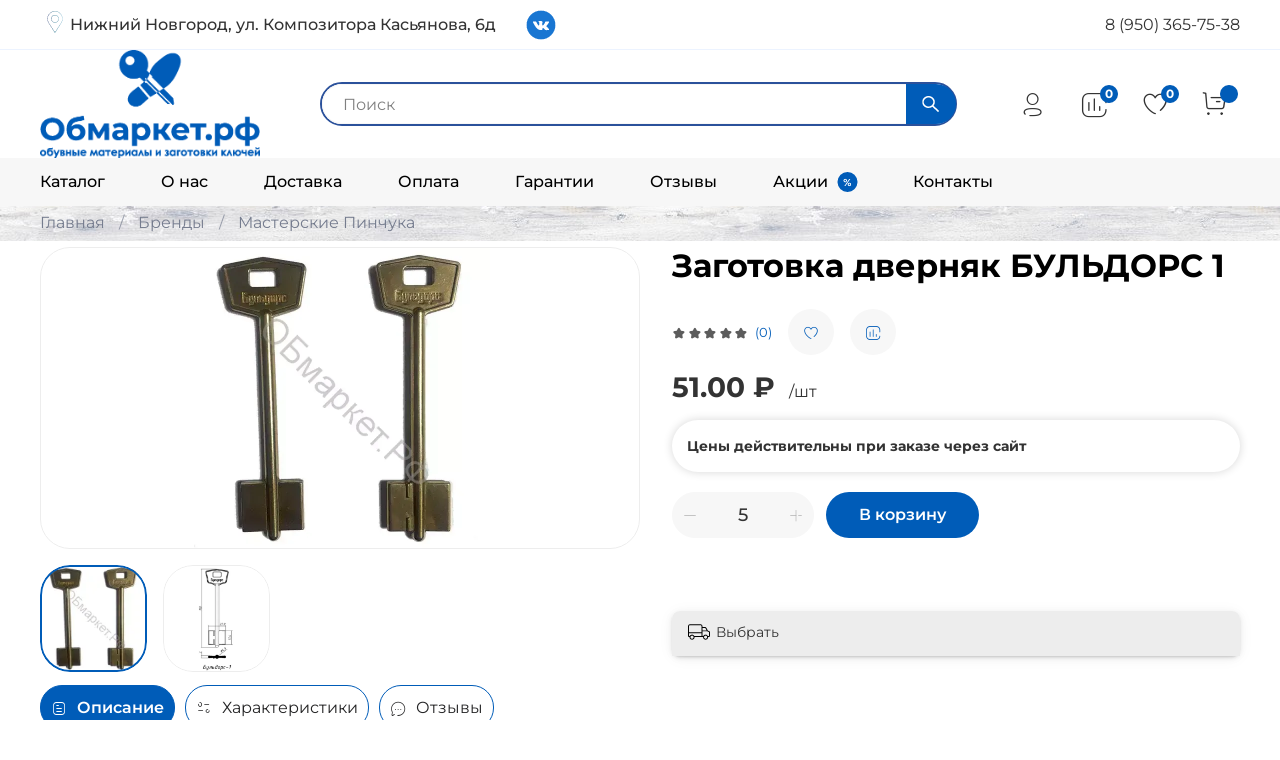

--- FILE ---
content_type: text/html; charset=utf-8
request_url: https://xn--80abntikrs.xn--p1ai/product/325276903
body_size: 53786
content:
<!DOCTYPE html>
<html
  style="
    --color-btn-bg:#005CB8;
--color-btn-bg-is-dark:true;
--bg:#FFFFFF;
--bg-is-dark:false;

--color-text: var(--color-text-dark);
--color-text-minor-shade: var(--color-text-dark-minor-shade);
--color-text-major-shade: var(--color-text-dark-major-shade);
--color-text-half-shade: var(--color-text-dark-half-shade);

--color-notice-warning-is-dark:true;
--color-notice-success-is-dark:true;
--color-notice-error-is-dark:true;
--color-notice-info-is-dark:true;
--color-form-controls-bg:var(--bg);
--color-form-controls-bg-disabled:var(--bg-minor-shade);
--color-form-controls-border-color:var(--bg-half-shade);
--color-form-controls-color:var(--color-text);
--is-editor:false;


  "
  >
  <head><meta data-config="{&quot;product_id&quot;:325276903}" name="page-config" content="" /><meta data-config="{&quot;money_with_currency_format&quot;:{&quot;delimiter&quot;:&quot; &quot;,&quot;separator&quot;:&quot;.&quot;,&quot;format&quot;:&quot;%n %u&quot;,&quot;unit&quot;:&quot;₽&quot;,&quot;show_price_without_cents&quot;:0},&quot;currency_code&quot;:&quot;RUR&quot;,&quot;currency_iso_code&quot;:&quot;RUB&quot;,&quot;default_currency&quot;:{&quot;title&quot;:&quot;Российский рубль&quot;,&quot;code&quot;:&quot;RUR&quot;,&quot;rate&quot;:1.0,&quot;format_string&quot;:&quot;%n %u&quot;,&quot;unit&quot;:&quot;₽&quot;,&quot;price_separator&quot;:&quot;&quot;,&quot;is_default&quot;:true,&quot;price_delimiter&quot;:&quot;&quot;,&quot;show_price_with_delimiter&quot;:true,&quot;show_price_without_cents&quot;:false},&quot;facebook&quot;:{&quot;pixelActive&quot;:false,&quot;currency_code&quot;:&quot;RUB&quot;,&quot;use_variants&quot;:null},&quot;vk&quot;:{&quot;pixel_active&quot;:null,&quot;price_list_id&quot;:null},&quot;new_ya_metrika&quot;:true,&quot;ecommerce_data_container&quot;:&quot;dataLayer&quot;,&quot;common_js_version&quot;:null,&quot;vue_ui_version&quot;:null,&quot;feedback_captcha_enabled&quot;:&quot;1&quot;,&quot;account_id&quot;:1655314,&quot;hide_items_out_of_stock&quot;:true,&quot;forbid_order_over_existing&quot;:true,&quot;minimum_items_price&quot;:null,&quot;enable_comparison&quot;:true,&quot;locale&quot;:&quot;ru&quot;,&quot;client_group&quot;:null,&quot;consent_to_personal_data&quot;:{&quot;active&quot;:false,&quot;obligatory&quot;:true,&quot;description&quot;:&quot;\u003cp style=\&quot;text-align: center;\&quot;\u003e\u003cspan style=\&quot;font-size: 8pt;\&quot;\u003eЯ ознакомлен и согласен с условиями \u003ca href=\&quot;/page/oferta\&quot; target=\&quot;blank\&quot;\u003eоферты и политики конфиденциальности\u003c/a\u003e.\u003c/span\u003e\u003c/p\u003e&quot;},&quot;recaptcha_key&quot;:&quot;6LfXhUEmAAAAAOGNQm5_a2Ach-HWlFKD3Sq7vfFj&quot;,&quot;recaptcha_key_v3&quot;:&quot;6LcZi0EmAAAAAPNov8uGBKSHCvBArp9oO15qAhXa&quot;,&quot;yandex_captcha_key&quot;:&quot;ysc1_ec1ApqrRlTZTXotpTnO8PmXe2ISPHxsd9MO3y0rye822b9d2&quot;,&quot;checkout_float_order_content_block&quot;:true,&quot;available_products_characteristics_ids&quot;:null,&quot;sber_id_app_id&quot;:&quot;5b5a3c11-72e5-4871-8649-4cdbab3ba9a4&quot;,&quot;theme_generation&quot;:4,&quot;quick_checkout_captcha_enabled&quot;:false,&quot;max_order_lines_count&quot;:500,&quot;sber_bnpl_min_amount&quot;:1000,&quot;sber_bnpl_max_amount&quot;:150000,&quot;counter_settings&quot;:{&quot;data_layer_name&quot;:&quot;dataLayer&quot;,&quot;new_counters_setup&quot;:true,&quot;add_to_cart_event&quot;:true,&quot;remove_from_cart_event&quot;:true,&quot;add_to_wishlist_event&quot;:true,&quot;purchase_event&quot;:true},&quot;site_setting&quot;:{&quot;show_cart_button&quot;:true,&quot;show_service_button&quot;:false,&quot;show_marketplace_button&quot;:false,&quot;show_quick_checkout_button&quot;:false},&quot;warehouses&quot;:[],&quot;captcha_type&quot;:&quot;google&quot;,&quot;human_readable_urls&quot;:false}" name="shop-config" content="" /><meta name='js-evnvironment' content='production' /><meta name='default-locale' content='ru' /><meta name='insales-redefined-api-methods' content="[]" /><script>dataLayer= []; dataLayer.push({
        event: 'view_item',
        ecommerce: {
          items: [{"item_id":"325276903","item_name":"Заготовка дверняк БУЛЬДОРС 1","item_category":"Каталог/Бренды/Мастерские Пинчука","price":51}]
         }
      });</script>
<!--InsalesCounter -->
<script type="text/javascript">
(function() {
  if (typeof window.__insalesCounterId !== 'undefined') {
    return;
  }

  try {
    Object.defineProperty(window, '__insalesCounterId', {
      value: 1655314,
      writable: true,
      configurable: true
    });
  } catch (e) {
    console.error('InsalesCounter: Failed to define property, using fallback:', e);
    window.__insalesCounterId = 1655314;
  }

  if (typeof window.__insalesCounterId === 'undefined') {
    console.error('InsalesCounter: Failed to set counter ID');
    return;
  }

  let script = document.createElement('script');
  script.async = true;
  script.src = '/javascripts/insales_counter.js?7';
  let firstScript = document.getElementsByTagName('script')[0];
  firstScript.parentNode.insertBefore(script, firstScript);
})();
</script>
<!-- /InsalesCounter -->
<meta name="yandex-verification" content="d7f9932e05e79e65" />
<meta name="google-site-verification" content="Cg0MxATfjKTTthr14aAUOscZeeA1e93lAb-SD7cjwGU" />
    <!-- meta -->
<meta charset="UTF-8" /><title>Заготовка дверняк БУЛЬДОРС 1 купить по цене 51 ₽ с доставкой по России - цены от интернет-магазина ОБмаркет </title><meta name="description" content="Заготовка дверняк БУЛЬДОРС 1 купить по цене 51 ₽ в интернет-магазине ОБмаркет. Выгодные цены, высокое качество, гарантия на товары, доставка по России. Звоните 8 (950) 365-75-38.
">
<meta data-config="{&quot;static-versioned&quot;: &quot;1.38&quot;}" name="theme-meta-data" content="">
<meta name="robots" content="index,follow" />
<meta http-equiv="X-UA-Compatible" content="IE=edge,chrome=1" />
<meta name="viewport" content="width=device-width, initial-scale=1.0" />
<meta name="SKYPE_TOOLBAR" content="SKYPE_TOOLBAR_PARSER_COMPATIBLE" />
<meta name="format-detection" content="telephone=no">

<!-- canonical url--><link rel="canonical" href="https://обмаркет.рф/product/325276903"/>


<!-- rss feed-->
    <meta property="og:title" content="Заготовка дверняк БУЛЬДОРС 1">
    <meta property="og:type" content="website">
    <meta property="og:url" content="https://обмаркет.рф/product/325276903">

    
      <meta property="og:image" content="https://static.insales-cdn.com/images/products/1/6039/678418327/БУЛЬДОРС.webp">
    




<!-- icons-->
<link rel="icon" type="image/png" sizes="16x16" href="https://static.insales-cdn.com/assets/1/92/6529116/1769157969/favicon.png" /><style media="screen">
  @supports (content-visibility: hidden) {
    body:not(.settings_loaded) {
      content-visibility: hidden;
    }
  }
  @supports not (content-visibility: hidden) {
    body:not(.settings_loaded) {
      visibility: hidden;
    }
  }
</style>

<link rel="stylesheet" type="text/css" href="//cdn.jsdelivr.net/npm/slick-carousel@1.8.1/slick/slick.css"/>
<link rel="stylesheet" href="https://static.insales-cdn.com/assets/1/92/6529116/1769157969/custom.css">
  <meta name='product-id' content='325276903' />
</head>
  <body data-multi-lang="false" data-theme-template="product" data-sidebar-type="normal" data-sidebar-position="right">
    <div class="preloader">
      <div class="lds-ellipsis"><div></div><div></div><div></div><div></div></div>
    </div>
    <noscript>
<div class="njs-alert-overlay">
  <div class="njs-alert-wrapper">
    <div class="njs-alert">
      <p></p>
    </div>
  </div>
</div>
</noscript>

    <div class="page_layout page_layout-clear ">
      <header>
      
        <div
  class="layout widget-type_system_widget_v4_simple_text_2"
  style="--layout-wide-bg:true; --layout-pt:0.527vw; --layout-pb:0.527vw; --layout-wide-content:false; --layout-edge:false; --hide-desktop:false; --hide-mobile:false;"
  data-widget-drop-item-id="68158634"
  
  >
  <div class="layout__content">
    
  <div class="editable-block simple_text">
    <div class="static-text">
      <div class="header-toolbar">
<div class="header-address">Нижний Новгород, ул. Композитора Касьянова, 6д</div>
<div class="header-social"><a href="https://vk.com/obmarket" rel="nofollow noopener" target="_blank"> <img src="https://static.insales-cdn.com/files/1/393/25002377/original/idea_vk.svg" alt="Иконка социальной сети"> </a></div>
<div class="header-phones"><a href="tel:89503657538">8 (950) 365-75-38</a></div>
</div>
    </div>
  </div>


  </div>
</div>

      
        <div
  class="layout widget-type_widget_v4_header_2_5f98c7879dc2b05dd02958ec2e6af94d"
  style="--logo-img:'https://static.insales-cdn.com/files/1/4430/39874894/original/лого_голуб.png'; --logo-max-width:220px; --live-search:true; --hide-catalog:true; --hide-top-panel:false; --hide-search:false; --hide-language:true; --hide-personal:false; --hide-compare:false; --hide-favorite:false; --hide-total-price:false; --bage-bg:#005CB8; --bage-bg-is-dark:true; --bage-bg-minor-shade:#006cd8; --bage-bg-minor-shade-is-dark:true; --bage-bg-major-shade:#007cf9; --bage-bg-major-shade-is-dark:true; --bage-bg-half-shade:#5cadff; --bage-bg-half-shade-is-dark:true; --header-wide-bg:true; --header-top-pt:1vw; --header-top-pb:1vw; --header-main-pt:0vw; --header-main-pb:0vw; --header-wide-content:false; --hide-desktop:false; --hide-mobile:false;"
  data-widget-drop-item-id="68158635"
  
  >
  <div class="layout__content">
    




<div class="header header_no-languages">
  <div class="header__mobile-head">
    <div class="header__mobile-head-content">
      <button type="button" class="button button_size-l header__hide-mobile-menu-btn js-hide-mobile-menu">
        <span class="icon icon-times"></span>
      </button>

      
    </div>
  </div>

  <div class="header__content">
    <div class="header-part-top">
      <div class="header-part-top__inner">
        <div class="header__area-menu">
          <ul class="header__menu js-cut-list" data-navigation data-menu-handle="main-menu">
            
              <li class="header__menu-item" data-navigation-item data-menu-item-id="16621621">
                <div class="header__menu-controls">
                  <a href="/collection/all" class="header__menu-link" data-navigation-link="/collection/all">
                    Каталог
                  </a>
                </div>
              </li>
            
              <li class="header__menu-item" data-navigation-item data-menu-item-id="25137349">
                <div class="header__menu-controls">
                  <a href="/page/o-nas" class="header__menu-link" data-navigation-link="/page/o-nas">
                    О нас
                  </a>
                </div>
              </li>
            
              <li class="header__menu-item" data-navigation-item data-menu-item-id="16621624">
                <div class="header__menu-controls">
                  <a href="/page/delivery" class="header__menu-link" data-navigation-link="/page/delivery">
                    Доставка
                  </a>
                </div>
              </li>
            
              <li class="header__menu-item" data-navigation-item data-menu-item-id="16621625">
                <div class="header__menu-controls">
                  <a href="/page/payment" class="header__menu-link" data-navigation-link="/page/payment">
                    Оплата
                  </a>
                </div>
              </li>
            
              <li class="header__menu-item" data-navigation-item data-menu-item-id="25137350">
                <div class="header__menu-controls">
                  <a href="/page/garantii" class="header__menu-link" data-navigation-link="/page/garantii">
                    Гарантии
                  </a>
                </div>
              </li>
            
              <li class="header__menu-item" data-navigation-item data-menu-item-id="18524847">
                <div class="header__menu-controls">
                  <a href="/page/otzyvy" class="header__menu-link" data-navigation-link="/page/otzyvy">
                    Отзывы
                  </a>
                </div>
              </li>
            
              <li class="header__menu-item" data-navigation-item data-menu-item-id="25137351">
                <div class="header__menu-controls">
                  <a href="/page/aktsii" class="header__menu-link" data-navigation-link="/page/aktsii">
                    Акции
                  </a>
                </div>
              </li>
            
              <li class="header__menu-item" data-navigation-item data-menu-item-id="16995371">
                <div class="header__menu-controls">
                  <a href="/page/contacts" class="header__menu-link" data-navigation-link="/page/contacts">
                    Контакты
                  </a>
                </div>
              </li>
            
          </ul>
        </div>

        <div class="header__area-text">
          
        </div>

        <div class="header__area-contacts">
          
  
  

        </div>

        
      </div>
    </div>

    <div class="header-part-main">
      <div class="header-part-main__inner">
        <div class="header__area-logo">
          
  
    
      <a href=" / " class="header__logo">
        <img src="https://static.insales-cdn.com/files/1/4430/39874894/original/лого_голуб.png" alt="Обмаркет.рф" title="Обмаркет.рф">
      </a>
    
  

        </div>

        <div class="header__area-search">
          <div class="header__search">
            <form action="/search" method="get" class="header__search-form">
              <input type="text" autocomplete="off" class="form-control form-control_size-l header__search-field" name="q" value="" placeholder="Поиск"  data-search-field >
              <button type="submit" class="button button_size-l header__search-btn">
                <span class="icon icon-search"></span>
              </button>
              <input type="hidden" name="lang" value="ru">
              <div class="header__search__results" data-search-result></div>
            </form>
            <button type="button" class="button button_size-l header__search-mobile-btn js-show-mobile-search">
                <span class="icon icon-search _show"></span>
              <span class="icon icon-times _hide"></span>
            </button>
          </div>
        </div>

        <div class="header__area-controls">
          
            <a href="/client_account/orders" class="header__control-btn header__cabinet">
              <span class="icon icon-user"></span>
            </a>
          

          
            
            <a href="/compares" class="header__control-btn header__compare" data-compare-counter-btn>
              <span class="icon icon-compare">
                <span class="header__control-bage" data-compare-counter>0</span>
              </span>
            </a>
            
          

          
            <a href="/favorites" class="header__control-btn header__favorite">
              <span class="icon icon-favorites">
                <span class="header__control-bage" data-ui-favorites-counter>0</span>
              </span>
            </a>
          

          
            <a href="/cart_items" class="header__control-btn header__cart">
              <span class="icon icon-cart">
                <span class="header__control-bage" data-cart-positions-count></span>
              </span>
              <span class="header__control-text" data-cart-total-price></span>
            </a>
        
        </div>


        <div class="header__area-collections">
          

          

          

          <div class="header__collections-head">Каталог</div>

          <ul class="header__collections js-cut-list-collections" data-navigation>
            
            
            
              
              
              

              
              

              
              

              
                

                

                <li class="header__collections-item" data-navigation-item>
                  <div class="header__collections-controls">
                    <a href="/collection/new" class="header__collections-link " data-navigation-link="/collection/new" >
                      Новинки Акции Хиты продаж

                      
                    </a>

                    
                  </div>

                  

                  

                  
                    </li>
                  
              
              
            
              
              
              

              
              

              
              

              
                

                

                <li class="header__collections-item" data-navigation-item>
                  <div class="header__collections-controls">
                    <a href="/collection/podoshvy-dlya-obuvi" class="header__collections-link  with-arrow" data-navigation-link="/collection/podoshvy-dlya-obuvi" >
                      Подошвы для обуви

                      
                        <span class="icon icon-angle-down"></span>
                      
                    </a>

                    
                      <button class="button button_size-s header__collections-show-submenu-btn js-show-touch-submenu" type="button">
                      <span class="icon icon-angle-down"></span>
                    </button>
                    
                  </div>

                  
                    <ul class="header__collections-submenu" data-navigation-submenu>
                      <div class="header__collections-submenu-content">
                  

                  

                  
              
              
            
              
              
              

              
              

              
              

              
                

                

                <li class="header__collections-item" data-navigation-item>
                  <div class="header__collections-controls">
                    <a href="/collection/podoshvy-zhenskie" class="header__collections-link " data-navigation-link="/collection/podoshvy-zhenskie" >
                      Подошвы женские

                      
                    </a>

                    
                  </div>

                  

                  

                  
                    </li>
                  
              
              
            
              
              
              

              
              

              
              

              
                

                

                <li class="header__collections-item" data-navigation-item>
                  <div class="header__collections-controls">
                    <a href="/collection/podoshvy-muzhskie" class="header__collections-link " data-navigation-link="/collection/podoshvy-muzhskie" >
                      Подошвы мужские

                      
                    </a>

                    
                  </div>

                  

                  

                  
                    </li>
                  
              
              
            
              
              
              

              
              

              
              

              
                

                

                <li class="header__collections-item" data-navigation-item>
                  <div class="header__collections-controls">
                    <a href="/collection/podoshvy-podrostkovye" class="header__collections-link " data-navigation-link="/collection/podoshvy-podrostkovye" >
                      Подошвы подростковые

                      
                    </a>

                    
                  </div>

                  

                  

                  
                    </li>
                  
              
              
            
              
              
              

              
              

              
              

              
                

                
                  
                    
                      </div>
                    </ul>
                  

                  </li>
                

                <li class="header__collections-item" data-navigation-item>
                  <div class="header__collections-controls">
                    <a href="/collection/aksessuary" class="header__collections-link  with-arrow" data-navigation-link="/collection/aksessuary" >
                      Аксессуары

                      
                        <span class="icon icon-angle-down"></span>
                      
                    </a>

                    
                      <button class="button button_size-s header__collections-show-submenu-btn js-show-touch-submenu" type="button">
                      <span class="icon icon-angle-down"></span>
                    </button>
                    
                  </div>

                  
                    <ul class="header__collections-submenu" data-navigation-submenu>
                      <div class="header__collections-submenu-content">
                  

                  

                  
              
              
            
              
              
              

              
              

              
              

              
                

                

                <li class="header__collections-item" data-navigation-item>
                  <div class="header__collections-controls">
                    <a href="/collection/aksessuary-dlya-klyuchey" class="header__collections-link " data-navigation-link="/collection/aksessuary-dlya-klyuchey" >
                      Аксессуары для ключей

                      
                    </a>

                    
                  </div>

                  

                  

                  
                    </li>
                  
              
              
            
              
              
              

              
              

              
              

              
                

                

                <li class="header__collections-item" data-navigation-item>
                  <div class="header__collections-controls">
                    <a href="/collection/aksessuary-dlya-obuvi" class="header__collections-link " data-navigation-link="/collection/aksessuary-dlya-obuvi" >
                      Аксессуары для обуви

                      
                    </a>

                    
                  </div>

                  

                  

                  
                    </li>
                  
              
              
            
              
              
              

              
              

              
              

              
                

                

                <li class="header__collections-item" data-navigation-item>
                  <div class="header__collections-controls">
                    <a href="/collection/aksessuary-dlya-chasov" class="header__collections-link " data-navigation-link="/collection/aksessuary-dlya-chasov" >
                      Аксессуары для часов

                      
                    </a>

                    
                  </div>

                  

                  

                  
                    </li>
                  
              
              
            
              
              
              

              
              

              
              

              
                

                
                  
                    
                      </div>
                    </ul>
                  

                  </li>
                

                <li class="header__collections-item" data-navigation-item>
                  <div class="header__collections-controls">
                    <a href="/collection/zagotovki-klyuchey" class="header__collections-link  with-arrow" data-navigation-link="/collection/zagotovki-klyuchey" >
                      Заготовки ключей

                      
                        <span class="icon icon-angle-down"></span>
                      
                    </a>

                    
                      <button class="button button_size-s header__collections-show-submenu-btn js-show-touch-submenu" type="button">
                      <span class="icon icon-angle-down"></span>
                    </button>
                    
                  </div>

                  
                    <ul class="header__collections-submenu" data-navigation-submenu>
                      <div class="header__collections-submenu-content">
                  

                  

                  
              
              
            
              
              
              

              
              

              
              

              
                

                

                <li class="header__collections-item" data-navigation-item>
                  <div class="header__collections-controls">
                    <a href="/collection/zagotovki-avto-bez-chipa" class="header__collections-link " data-navigation-link="/collection/zagotovki-avto-bez-chipa" >
                      Автомобильные без чипа

                      
                    </a>

                    
                  </div>

                  

                  

                  
                    </li>
                  
              
              
            
              
              
              

              
              

              
              

              
                

                

                <li class="header__collections-item" data-navigation-item>
                  <div class="header__collections-controls">
                    <a href="/collection/zagotovki-angliyski-tip" class="header__collections-link " data-navigation-link="/collection/zagotovki-angliyski-tip" >
                      Заготовки ключей английского типа

                      
                    </a>

                    
                  </div>

                  

                  

                  
                    </li>
                  
              
              
            
              
              
              

              
              

              
              

              
                

                

                <li class="header__collections-item" data-navigation-item>
                  <div class="header__collections-controls">
                    <a href="/collection/zagotovki-vertikalnye" class="header__collections-link " data-navigation-link="/collection/zagotovki-vertikalnye" >
                      Вертикальные заготовки ключей

                      
                    </a>

                    
                  </div>

                  

                  

                  
                    </li>
                  
              
              
            
              
              
              

              
              

              
              

              
                

                

                <li class="header__collections-item" data-navigation-item>
                  <div class="header__collections-controls">
                    <a href="/collection/zagotovki-dvernyak" class="header__collections-link " data-navigation-link="/collection/zagotovki-dvernyak" >
                      Дверняк (сувальдные)

                      
                    </a>

                    
                  </div>

                  

                  

                  
                    </li>
                  
              
              
            
              
              
              

              
              

              
              

              
                

                

                <li class="header__collections-item" data-navigation-item>
                  <div class="header__collections-controls">
                    <a href="/collection/zagotovki-domofon" class="header__collections-link " data-navigation-link="/collection/zagotovki-domofon" >
                      Домофонные (электронные)

                      
                    </a>

                    
                  </div>

                  

                  

                  
                    </li>
                  
              
              
            
              
              
              

              
              

              
              

              
                

                

                <li class="header__collections-item" data-navigation-item>
                  <div class="header__collections-controls">
                    <a href="/collection/zagotovki-krest" class="header__collections-link " data-navigation-link="/collection/zagotovki-krest" >
                      Кресты

                      
                    </a>

                    
                  </div>

                  

                  

                  
                    </li>
                  
              
              
            
              
              
              

              
              

              
              

              
                

                

                <li class="header__collections-item" data-navigation-item>
                  <div class="header__collections-controls">
                    <a href="/collection/заготовки-ригельные-реечные" class="header__collections-link " data-navigation-link="/collection/заготовки-ригельные-реечные" >
                      Ригельные (реечные)

                      
                    </a>

                    
                  </div>

                  

                  

                  
                    </li>
                  
              
              
            
              
              
              

              
              

              
              

              
                

                

                <li class="header__collections-item" data-navigation-item>
                  <div class="header__collections-controls">
                    <a href="/collection/zagotovki-finskie" class="header__collections-link " data-navigation-link="/collection/zagotovki-finskie" >
                      Финские (аблой)

                      
                    </a>

                    
                  </div>

                  

                  

                  
                    </li>
                  
              
              
            
              
              
              

              
              

              
              

              
                

                

                <li class="header__collections-item" data-navigation-item>
                  <div class="header__collections-controls">
                    <a href="/collection/pulty" class="header__collections-link " data-navigation-link="/collection/pulty" >
                      Пульты

                      
                    </a>

                    
                  </div>

                  

                  

                  
                    </li>
                  
              
              
            
              
              
              

              
              

              
              

              
                

                
                  
                    
                      </div>
                    </ul>
                  

                  </li>
                

                <li class="header__collections-item" data-navigation-item>
                  <div class="header__collections-controls">
                    <a href="/collection/instrumenty-oborudovanie" class="header__collections-link  with-arrow" data-navigation-link="/collection/instrumenty-oborudovanie" >
                      Инструменты Оборудование

                      
                        <span class="icon icon-angle-down"></span>
                      
                    </a>

                    
                      <button class="button button_size-s header__collections-show-submenu-btn js-show-touch-submenu" type="button">
                      <span class="icon icon-angle-down"></span>
                    </button>
                    
                  </div>

                  
                    <ul class="header__collections-submenu" data-navigation-submenu>
                      <div class="header__collections-submenu-content">
                  

                  

                  
              
              
            
              
              
              

              
              

              
              

              
                

                

                <li class="header__collections-item" data-navigation-item>
                  <div class="header__collections-controls">
                    <a href="/collection/rashodniki-dlya-oborudovaniya" class="header__collections-link  with-arrow" data-navigation-link="/collection/rashodniki-dlya-oborudovaniya" >
                      Расходники для оборудования

                      
                        <span class="icon icon-angle-down"></span>
                      
                    </a>

                    
                      <button class="button button_size-s header__collections-show-submenu-btn js-show-touch-submenu" type="button">
                      <span class="icon icon-angle-down"></span>
                    </button>
                    
                  </div>

                  
                    <ul class="header__collections-submenu" data-navigation-submenu>
                      <div class="header__collections-submenu-content">
                  

                  

                  
              
              
            
              
              
              

              
              

              
              

              
                

                

                <li class="header__collections-item" data-navigation-item>
                  <div class="header__collections-controls">
                    <a href="/collection/schyotki-dlya-stankov" class="header__collections-link " data-navigation-link="/collection/schyotki-dlya-stankov" >
                      Щётки Ремни Ручки

                      
                    </a>

                    
                  </div>

                  

                  

                  
                    </li>
                  
              
              
            
              
              
              

              
              

              
              

              
                

                

                <li class="header__collections-item" data-navigation-item>
                  <div class="header__collections-controls">
                    <a href="/collection/frezy-i-kopiry-dlya-stankov" class="header__collections-link " data-navigation-link="/collection/frezy-i-kopiry-dlya-stankov" >
                      Фрезы и копиры

                      
                    </a>

                    
                  </div>

                  

                  

                  
                    </li>
                  
              
              
            
              
              
              

              
              

              
              

              
                

                

                <li class="header__collections-item" data-navigation-item>
                  <div class="header__collections-controls">
                    <a href="/collection/zapchasti-dlya-shveynyh-mashin" class="header__collections-link " data-navigation-link="/collection/zapchasti-dlya-shveynyh-mashin" >
                      Запчасти для швейных машин

                      
                    </a>

                    
                  </div>

                  

                  

                  
                    </li>
                  
              
              
            
              
              
              

              
              

              
              

              
                

                
                  
                    
                      </div>
                    </ul>
                  

                  </li>
                

                <li class="header__collections-item" data-navigation-item>
                  <div class="header__collections-controls">
                    <a href="/collection/blanki" class="header__collections-link " data-navigation-link="/collection/blanki" >
                      Бланки

                      
                    </a>

                    
                  </div>

                  

                  

                  
                    </li>
                  
              
              
            
              
              
              

              
              

              
              

              
                

                

                <li class="header__collections-item" data-navigation-item>
                  <div class="header__collections-controls">
                    <a href="/collection/gvozdi" class="header__collections-link " data-navigation-link="/collection/gvozdi" >
                      Гвозди

                      
                    </a>

                    
                  </div>

                  

                  

                  
                    </li>
                  
              
              
            
              
              
              

              
              

              
              

              
                

                

                <li class="header__collections-item" data-navigation-item>
                  <div class="header__collections-controls">
                    <a href="/collection/rastyazhka-obuvi" class="header__collections-link " data-navigation-link="/collection/rastyazhka-obuvi" >
                      Растяжка обуви

                      
                    </a>

                    
                  </div>

                  

                  

                  
                    </li>
                  
              
              
            
              
              
              

              
              

              
              

              
                

                

                <li class="header__collections-item" data-navigation-item>
                  <div class="header__collections-controls">
                    <a href="/collection/dublikatory-kopirovalschiki" class="header__collections-link " data-navigation-link="/collection/dublikatory-kopirovalschiki" >
                      Дубликаторы (копировальщики)

                      
                    </a>

                    
                  </div>

                  

                  

                  
                    </li>
                  
              
              
            
              
              
              

              
              

              
              

              
                

                

                <li class="header__collections-item" data-navigation-item>
                  <div class="header__collections-controls">
                    <a href="/collection/igly-shveynye" class="header__collections-link " data-navigation-link="/collection/igly-shveynye" >
                      Иглы швейные

                      
                    </a>

                    
                  </div>

                  

                  

                  
                    </li>
                  
              
              
            
              
              
              

              
              

              
              

              
                

                

                <li class="header__collections-item" data-navigation-item>
                  <div class="header__collections-controls">
                    <a href="/collection/instrumenty" class="header__collections-link " data-navigation-link="/collection/instrumenty" >
                      Инструменты

                      
                    </a>

                    
                  </div>

                  

                  

                  
                    </li>
                  
              
              
            
              
              
              

              
              

              
              

              
                

                

                <li class="header__collections-item" data-navigation-item>
                  <div class="header__collections-controls">
                    <a href="/collection/kryuchki-dlya-ruchnoy-proshivki" class="header__collections-link " data-navigation-link="/collection/kryuchki-dlya-ruchnoy-proshivki" >
                      Крючки для ручной прошивки

                      
                    </a>

                    
                  </div>

                  

                  

                  
                    </li>
                  
              
              
            
              
              
              

              
              

              
              

              
                

                

                <li class="header__collections-item" data-navigation-item>
                  <div class="header__collections-controls">
                    <a href="/collection/marker-kraski" class="header__collections-link " data-navigation-link="/collection/marker-kraski" >
                      Маркер краски

                      
                    </a>

                    
                  </div>

                  

                  

                  
                    </li>
                  
              
              
            
              
              
              

              
              

              
              

              
                

                

                <li class="header__collections-item" data-navigation-item>
                  <div class="header__collections-controls">
                    <a href="/collection/mashinki-shveynye" class="header__collections-link " data-navigation-link="/collection/mashinki-shveynye" >
                      Машинки швейные

                      
                    </a>

                    
                  </div>

                  

                  

                  
                    </li>
                  
              
              
            
              
              
              

              
              

              
              

              
                

                

                <li class="header__collections-item" data-navigation-item>
                  <div class="header__collections-controls">
                    <a href="/collection/nazhdachnaya-bumaga" class="header__collections-link " data-navigation-link="/collection/nazhdachnaya-bumaga" >
                      Наждачная бумага

                      
                    </a>

                    
                  </div>

                  

                  

                  
                    </li>
                  
              
              
            
              
              
              

              
              

              
              

              
                

                

                <li class="header__collections-item" data-navigation-item>
                  <div class="header__collections-controls">
                    <a href="/collection/stanki-dlya-izgotovleniya-klyuchey" class="header__collections-link " data-navigation-link="/collection/stanki-dlya-izgotovleniya-klyuchey" >
                      Станки для изготовления ключей

                      
                    </a>

                    
                  </div>

                  

                  

                  
                    </li>
                  
              
              
            
              
              
              

              
              

              
              

              
                

                

                <li class="header__collections-item" data-navigation-item>
                  <div class="header__collections-controls">
                    <a href="/collection/stanki-otdelochnye" class="header__collections-link " data-navigation-link="/collection/stanki-otdelochnye" >
                      Станки отделочные

                      
                    </a>

                    
                  </div>

                  

                  

                  
                    </li>
                  
              
              
            
              
              
              

              
              

              
              

              
                

                

                <li class="header__collections-item" data-navigation-item>
                  <div class="header__collections-controls">
                    <a href="/collection/ustanovka-metallofurnitury" class="header__collections-link " data-navigation-link="/collection/ustanovka-metallofurnitury" >
                      Установка металлофурнитуры

                      
                    </a>

                    
                  </div>

                  

                  

                  
                    </li>
                  
              
              
            
              
              
              

              
              

              
              

              
                

                
                  
                    
                      </div>
                    </ul>
                  

                  </li>
                

                <li class="header__collections-item" data-navigation-item>
                  <div class="header__collections-controls">
                    <a href="/collection/kozha-meh-tekstil" class="header__collections-link  with-arrow" data-navigation-link="/collection/kozha-meh-tekstil" >
                      Кожа, мех, текстиль

                      
                        <span class="icon icon-angle-down"></span>
                      
                    </a>

                    
                      <button class="button button_size-s header__collections-show-submenu-btn js-show-touch-submenu" type="button">
                      <span class="icon icon-angle-down"></span>
                    </button>
                    
                  </div>

                  
                    <ul class="header__collections-submenu" data-navigation-submenu>
                      <div class="header__collections-submenu-content">
                  

                  

                  
              
              
            
              
              
              

              
              

              
              

              
                

                

                <li class="header__collections-item" data-navigation-item>
                  <div class="header__collections-controls">
                    <a href="/collection/bayka" class="header__collections-link " data-navigation-link="/collection/bayka" >
                      Байка

                      
                    </a>

                    
                  </div>

                  

                  

                  
                    </li>
                  
              
              
            
              
              
              

              
              

              
              

              
                

                

                <li class="header__collections-item" data-navigation-item>
                  <div class="header__collections-controls">
                    <a href="/collection/kozha" class="header__collections-link " data-navigation-link="/collection/kozha" >
                      Кожа

                      
                    </a>

                    
                  </div>

                  

                  

                  
                    </li>
                  
              
              
            
              
              
              

              
              

              
              

              
                

                

                <li class="header__collections-item" data-navigation-item>
                  <div class="header__collections-controls">
                    <a href="/collection/tkan" class="header__collections-link " data-navigation-link="/collection/tkan" >
                      Ткань

                      
                    </a>

                    
                  </div>

                  

                  

                  
                    </li>
                  
              
              
            
              
              
              

              
              

              
              

              
                

                

                <li class="header__collections-item" data-navigation-item>
                  <div class="header__collections-controls">
                    <a href="/collection/meh" class="header__collections-link " data-navigation-link="/collection/meh" >
                      Мех

                      
                    </a>

                    
                  </div>

                  

                  

                  
                    </li>
                  
              
              
            
              
              
              

              
              

              
              

              
                

                
                  
                    
                      </div>
                    </ul>
                  

                  </li>
                

                <li class="header__collections-item" data-navigation-item>
                  <div class="header__collections-controls">
                    <a href="/collection/lenty-rezinki-lipuchki" class="header__collections-link  with-arrow" data-navigation-link="/collection/lenty-rezinki-lipuchki" >
                      Ленты, резинки, липучки

                      
                        <span class="icon icon-angle-down"></span>
                      
                    </a>

                    
                      <button class="button button_size-s header__collections-show-submenu-btn js-show-touch-submenu" type="button">
                      <span class="icon icon-angle-down"></span>
                    </button>
                    
                  </div>

                  
                    <ul class="header__collections-submenu" data-navigation-submenu>
                      <div class="header__collections-submenu-content">
                  

                  

                  
              
              
            
              
              
              

              
              

              
              

              
                

                

                <li class="header__collections-item" data-navigation-item>
                  <div class="header__collections-controls">
                    <a href="/collection/lenty-kipernye" class="header__collections-link " data-navigation-link="/collection/lenty-kipernye" >
                      Ленты киперные

                      
                    </a>

                    
                  </div>

                  

                  

                  
                    </li>
                  
              
              
            
              
              
              

              
              

              
              

              
                

                

                <li class="header__collections-item" data-navigation-item>
                  <div class="header__collections-controls">
                    <a href="/collection/липучки" class="header__collections-link " data-navigation-link="/collection/липучки" >
                      Ленты контакт (липучки)

                      
                    </a>

                    
                  </div>

                  

                  

                  
                    </li>
                  
              
              
            
              
              
              

              
              

              
              

              
                

                

                <li class="header__collections-item" data-navigation-item>
                  <div class="header__collections-controls">
                    <a href="/collection/lenty-klеevye" class="header__collections-link " data-navigation-link="/collection/lenty-klеevye" >
                      Ленты клеевые

                      
                    </a>

                    
                  </div>

                  

                  

                  
                    </li>
                  
              
              
            
              
              
              

              
              

              
              

              
                

                

                <li class="header__collections-item" data-navigation-item>
                  <div class="header__collections-controls">
                    <a href="/collection/rezinki" class="header__collections-link " data-navigation-link="/collection/rezinki" >
                      Резинки

                      
                    </a>

                    
                  </div>

                  

                  

                  
                    </li>
                  
              
              
            
              
              
              

              
              

              
              

              
                

                

                <li class="header__collections-item" data-navigation-item>
                  <div class="header__collections-controls">
                    <a href="/collection/stropy" class="header__collections-link " data-navigation-link="/collection/stropy" >
                      Стропы

                      
                    </a>

                    
                  </div>

                  

                  

                  
                    </li>
                  
              
              
            
              
              
              

              
              

              
              

              
                

                
                  
                    
                      </div>
                    </ul>
                  

                  </li>
                

                <li class="header__collections-item" data-navigation-item>
                  <div class="header__collections-controls">
                    <a href="/collection/nitki" class="header__collections-link  with-arrow" data-navigation-link="/collection/nitki" >
                      Нитки

                      
                        <span class="icon icon-angle-down"></span>
                      
                    </a>

                    
                      <button class="button button_size-s header__collections-show-submenu-btn js-show-touch-submenu" type="button">
                      <span class="icon icon-angle-down"></span>
                    </button>
                    
                  </div>

                  
                    <ul class="header__collections-submenu" data-navigation-submenu>
                      <div class="header__collections-submenu-content">
                  

                  

                  
              
              
            
              
              
              

              
              

              
              

              
                

                

                <li class="header__collections-item" data-navigation-item>
                  <div class="header__collections-controls">
                    <a href="/collection/nitki-proshivnye" class="header__collections-link " data-navigation-link="/collection/nitki-proshivnye" >
                      Нитки прошивные

                      
                    </a>

                    
                  </div>

                  

                  

                  
                    </li>
                  
              
              
            
              
              
              

              
              

              
              

              
                

                

                <li class="header__collections-item" data-navigation-item>
                  <div class="header__collections-controls">
                    <a href="/collection/nitki-shveynye" class="header__collections-link " data-navigation-link="/collection/nitki-shveynye" >
                      Нитки швейные

                      
                    </a>

                    
                  </div>

                  

                  

                  
                    </li>
                  
              
              
            
              
              
              

              
              

              
              

              
                

                
                  
                    
                      </div>
                    </ul>
                  

                  </li>
                

                <li class="header__collections-item" data-navigation-item>
                  <div class="header__collections-controls">
                    <a href="/collection/obuvnye-materialy" class="header__collections-link  with-arrow" data-navigation-link="/collection/obuvnye-materialy" >
                      Обувные материалы

                      
                        <span class="icon icon-angle-down"></span>
                      
                    </a>

                    
                      <button class="button button_size-s header__collections-show-submenu-btn js-show-touch-submenu" type="button">
                      <span class="icon icon-angle-down"></span>
                    </button>
                    
                  </div>

                  
                    <ul class="header__collections-submenu" data-navigation-submenu>
                      <div class="header__collections-submenu-content">
                  

                  

                  
              
              
            
              
              
              

              
              

              
              

              
                

                

                <li class="header__collections-item" data-navigation-item>
                  <div class="header__collections-controls">
                    <a href="/collection/voylok" class="header__collections-link " data-navigation-link="/collection/voylok" >
                      Войлок

                      
                    </a>

                    
                  </div>

                  

                  

                  
                    </li>
                  
              
              
            
              
              
              

              
              

              
              

              
                

                

                <li class="header__collections-item" data-navigation-item>
                  <div class="header__collections-controls">
                    <a href="/collection/vspenennyy-material" class="header__collections-link " data-navigation-link="/collection/vspenennyy-material" >
                      Вспененный материал

                      
                    </a>

                    
                  </div>

                  

                  

                  
                    </li>
                  
              
              
            
              
              
              

              
              

              
              

              
                

                

                <li class="header__collections-item" data-navigation-item>
                  <div class="header__collections-controls">
                    <a href="/collection/kabluki" class="header__collections-link  with-arrow" data-navigation-link="/collection/kabluki" >
                      Каблуки

                      
                        <span class="icon icon-angle-down"></span>
                      
                    </a>

                    
                      <button class="button button_size-s header__collections-show-submenu-btn js-show-touch-submenu" type="button">
                      <span class="icon icon-angle-down"></span>
                    </button>
                    
                  </div>

                  
                    <ul class="header__collections-submenu" data-navigation-submenu>
                      <div class="header__collections-submenu-content">
                  

                  

                  
              
              
            
              
              
              

              
              

              
              

              
                

                

                <li class="header__collections-item" data-navigation-item>
                  <div class="header__collections-controls">
                    <a href="/collection/kabluki-zhenskie" class="header__collections-link " data-navigation-link="/collection/kabluki-zhenskie" >
                      Каблуки женские

                      
                    </a>

                    
                  </div>

                  

                  

                  
                    </li>
                  
              
              
            
              
              
              

              
              

              
              

              
                

                

                <li class="header__collections-item" data-navigation-item>
                  <div class="header__collections-controls">
                    <a href="/collection/kabluki-muzhskie" class="header__collections-link " data-navigation-link="/collection/kabluki-muzhskie" >
                      Каблуки мужские

                      
                    </a>

                    
                  </div>

                  

                  

                  
                    </li>
                  
              
              
            
              
              
              

              
              

              
              

              
                

                
                  
                    
                      </div>
                    </ul>
                  

                  </li>
                

                <li class="header__collections-item" data-navigation-item>
                  <div class="header__collections-controls">
                    <a href="/collection/karton-stelechnyy" class="header__collections-link " data-navigation-link="/collection/karton-stelechnyy" >
                      Картон Кожкартон

                      
                    </a>

                    
                  </div>

                  

                  

                  
                    </li>
                  
              
              
            
              
              
              

              
              

              
              

              
                

                

                <li class="header__collections-item" data-navigation-item>
                  <div class="header__collections-controls">
                    <a href="/collection/kozhvolon-relak-tunit" class="header__collections-link " data-navigation-link="/collection/kozhvolon-relak-tunit" >
                      Кожволон (релак тунит)

                      
                    </a>

                    
                  </div>

                  

                  

                  
                    </li>
                  
              
              
            
              
              
              

              
              

              
              

              
                

                

                <li class="header__collections-item" data-navigation-item>
                  <div class="header__collections-controls">
                    <a href="/collection/naboyki" class="header__collections-link  with-arrow" data-navigation-link="/collection/naboyki" >
                      Набойки

                      
                        <span class="icon icon-angle-down"></span>
                      
                    </a>

                    
                      <button class="button button_size-s header__collections-show-submenu-btn js-show-touch-submenu" type="button">
                      <span class="icon icon-angle-down"></span>
                    </button>
                    
                  </div>

                  
                    <ul class="header__collections-submenu" data-navigation-submenu>
                      <div class="header__collections-submenu-content">
                  

                  

                  
              
              
            
              
              
              

              
              

              
              

              
                

                

                <li class="header__collections-item" data-navigation-item>
                  <div class="header__collections-controls">
                    <a href="/collection/naboyki-metallicheskie" class="header__collections-link " data-navigation-link="/collection/naboyki-metallicheskie" >
                      Набойки металлические

                      
                    </a>

                    
                  </div>

                  

                  

                  
                    </li>
                  
              
              
            
              
              
              

              
              

              
              

              
                

                

                <li class="header__collections-item" data-navigation-item>
                  <div class="header__collections-controls">
                    <a href="/collection/naboyki-listovye" class="header__collections-link " data-navigation-link="/collection/naboyki-listovye" >
                      Набойки листовые

                      
                    </a>

                    
                  </div>

                  

                  

                  
                    </li>
                  
              
              
            
              
              
              

              
              

              
              

              
              
            
              
              
              

              
              

              
              

              
              
            
              
              
              

              
              

              
              

              
              
            
              
              
              

              
              

              
              

              
              
            
              
              
              

              
              

              
              

              
              
            
              
              
              

              
              

              
              

              
              
            
              
              
              

              
              

              
              

              
              
            
              
              
              

              
              

              
              

              
              
            
              
              
              

              
              

              
              

              
              
            
              
              
              

              
              

              
              

              
                

                

                <li class="header__collections-item" data-navigation-item>
                  <div class="header__collections-controls">
                    <a href="/collection/naboyki-polosy" class="header__collections-link " data-navigation-link="/collection/naboyki-polosy" >
                      Набойки полосы

                      
                    </a>

                    
                  </div>

                  

                  

                  
                    </li>
                  
              
              
            
              
              
              

              
              

              
              

              
                

                

                <li class="header__collections-item" data-navigation-item>
                  <div class="header__collections-controls">
                    <a href="/collection/naboyki-formovannye" class="header__collections-link " data-navigation-link="/collection/naboyki-formovannye" >
                      Набойки формованные

                      
                    </a>

                    
                  </div>

                  

                  

                  
                    </li>
                  
              
              
            
              
              
              

              
              

              
              

              
              
            
              
              
              

              
              

              
              

              
              
            
              
              
              

              
              

              
              

              
              
            
              
              
              

              
              

              
              

              
              
            
              
              
              

              
              

              
              

              
              
            
              
              
              

              
              

              
              

              
              
            
              
              
              

              
              

              
              

              
              
            
              
              
              

              
              

              
              

              
                

                

                <li class="header__collections-item" data-navigation-item>
                  <div class="header__collections-controls">
                    <a href="/collection/naboyki-shtuchnye" class="header__collections-link " data-navigation-link="/collection/naboyki-shtuchnye" >
                      Набойки штучные

                      
                    </a>

                    
                  </div>

                  

                  

                  
                    </li>
                  
              
              
            
              
              
              

              
              

              
              

              
                

                
                  
                    
                      </div>
                    </ul>
                  

                  </li>
                

                <li class="header__collections-item" data-navigation-item>
                  <div class="header__collections-controls">
                    <a href="/collection/obtyazhka-dlya-kablukov" class="header__collections-link " data-navigation-link="/collection/obtyazhka-dlya-kablukov" >
                      Обтяжка для каблуков

                      
                    </a>

                    
                  </div>

                  

                  

                  
                    </li>
                  
              
              
            
              
              
              

              
              

              
              

              
                

                

                <li class="header__collections-item" data-navigation-item>
                  <div class="header__collections-controls">
                    <a href="/collection/plastiny-kabluchnye-podpyatniki" class="header__collections-link " data-navigation-link="/collection/plastiny-kabluchnye-podpyatniki" >
                      Пластины каблучные (подпятники)

                      
                    </a>

                    
                  </div>

                  

                  

                  
                    </li>
                  
              
              
            
              
              
              

              
              

              
              

              
                

                

                <li class="header__collections-item" data-navigation-item>
                  <div class="header__collections-controls">
                    <a href="/collection/podnoski-i-zadnoski" class="header__collections-link " data-navigation-link="/collection/podnoski-i-zadnoski" >
                      Подноски и задники

                      
                    </a>

                    
                  </div>

                  

                  

                  
                    </li>
                  
              
              
            
              
              
              

              
              

              
              

              
                

                

                <li class="header__collections-item" data-navigation-item>
                  <div class="header__collections-controls">
                    <a href="/collection/poliuretan" class="header__collections-link " data-navigation-link="/collection/poliuretan" >
                      Полиуретан

                      
                    </a>

                    
                  </div>

                  

                  

                  
                    </li>
                  
              
              
            
              
              
              

              
              

              
              

              
                

                

                <li class="header__collections-item" data-navigation-item>
                  <div class="header__collections-controls">
                    <a href="/collection/poristaya-rezina-mikropora-evaplast" class="header__collections-link " data-navigation-link="/collection/poristaya-rezina-mikropora-evaplast" >
                      Пористая резина (микропора эвапласт)

                      
                    </a>

                    
                  </div>

                  

                  

                  
                    </li>
                  
              
              
            
              
              
              

              
              

              
              

              
                

                

                <li class="header__collections-item" data-navigation-item>
                  <div class="header__collections-controls">
                    <a href="/collection/profilaktika" class="header__collections-link  with-arrow" data-navigation-link="/collection/profilaktika" >
                      Профилактика

                      
                        <span class="icon icon-angle-down"></span>
                      
                    </a>

                    
                      <button class="button button_size-s header__collections-show-submenu-btn js-show-touch-submenu" type="button">
                      <span class="icon icon-angle-down"></span>
                    </button>
                    
                  </div>

                  
                    <ul class="header__collections-submenu" data-navigation-submenu>
                      <div class="header__collections-submenu-content">
                  

                  

                  
              
              
            
              
              
              

              
              

              
              

              
                

                

                <li class="header__collections-item" data-navigation-item>
                  <div class="header__collections-controls">
                    <a href="/collection/profilaktika-listovaya" class="header__collections-link " data-navigation-link="/collection/profilaktika-listovaya" >
                      Профилактика листовая

                      
                    </a>

                    
                  </div>

                  

                  

                  
                    </li>
                  
              
              
            
              
              
              

              
              

              
              

              
                

                

                <li class="header__collections-item" data-navigation-item>
                  <div class="header__collections-controls">
                    <a href="/collection/profilaktika-sledy" class="header__collections-link " data-navigation-link="/collection/profilaktika-sledy" >
                      Профилактика следы

                      
                    </a>

                    
                  </div>

                  

                  

                  
                    </li>
                  
              
              
            
              
              
              

              
              

              
              

              
              
            
              
              
              

              
              

              
              

              
              
            
              
              
              

              
              

              
              

              
              
            
              
              
              

              
              

              
              

              
              
            
              
              
              

              
              

              
              

              
              
            
              
              
              

              
              

              
              

              
                

                

                <li class="header__collections-item" data-navigation-item>
                  <div class="header__collections-controls">
                    <a href="/collection/profilaktika-formovannaya" class="header__collections-link " data-navigation-link="/collection/profilaktika-formovannaya" >
                      Профилактика формованная

                      
                    </a>

                    
                  </div>

                  

                  

                  
                    </li>
                  
              
              
            
              
              
              

              
              

              
              

              
              
            
              
              
              

              
              

              
              

              
              
            
              
              
              

              
              

              
              

              
              
            
              
              
              

              
              

              
              

              
              
            
              
              
              

              
              

              
              

              
              
            
              
              
              

              
              

              
              

              
              
            
              
              
              

              
              

              
              

              
              
            
              
              
              

              
              

              
              

              
              
            
              
              
              

              
              

              
              

              
                

                
                  
                    
                      </div>
                    </ul>
                  

                  </li>
                

                <li class="header__collections-item" data-navigation-item>
                  <div class="header__collections-controls">
                    <a href="/collection/ranty-obuvnye" class="header__collections-link " data-navigation-link="/collection/ranty-obuvnye" >
                      Ранты обувные

                      
                    </a>

                    
                  </div>

                  

                  

                  
                    </li>
                  
              
              
            
              
              
              

              
              

              
              

              
                

                

                <li class="header__collections-item" data-navigation-item>
                  <div class="header__collections-controls">
                    <a href="/collection/rubchiki-kosyachki" class="header__collections-link " data-navigation-link="/collection/rubchiki-kosyachki" >
                      Рубчики (косячки)

                      
                    </a>

                    
                  </div>

                  

                  

                  
                    </li>
                  
              
              
            
              
              
              

              
              

              
              

              
                

                

                <li class="header__collections-item" data-navigation-item>
                  <div class="header__collections-controls">
                    <a href="/collection/supinatory-gelenki" class="header__collections-link " data-navigation-link="/collection/supinatory-gelenki" >
                      Супинаторы (геленки)

                      
                    </a>

                    
                  </div>

                  

                  

                  
                    </li>
                  
              
              
            
              
              
              

              
              

              
              

              
                

                
                  
                    
                      </div>
                    </ul>
                  

                  </li>
                

                <li class="header__collections-item" data-navigation-item>
                  <div class="header__collections-controls">
                    <a href="/collection/furnitura" class="header__collections-link  with-arrow" data-navigation-link="/collection/furnitura" >
                      Фурнитура

                      
                        <span class="icon icon-angle-down"></span>
                      
                    </a>

                    
                      <button class="button button_size-s header__collections-show-submenu-btn js-show-touch-submenu" type="button">
                      <span class="icon icon-angle-down"></span>
                    </button>
                    
                  </div>

                  
                    <ul class="header__collections-submenu" data-navigation-submenu>
                      <div class="header__collections-submenu-content">
                  

                  

                  
              
              
            
              
              
              

              
              

              
              

              
                

                

                <li class="header__collections-item" data-navigation-item>
                  <div class="header__collections-controls">
                    <a href="/collection/dekorativnye-elementy" class="header__collections-link " data-navigation-link="/collection/dekorativnye-elementy" >
                      Декоративные элементы

                      
                    </a>

                    
                  </div>

                  

                  

                  
                    </li>
                  
              
              
            
              
              
              

              
              

              
              

              
                

                

                <li class="header__collections-item" data-navigation-item>
                  <div class="header__collections-controls">
                    <a href="/collection/blochki-i-lyuversy" class="header__collections-link " data-navigation-link="/collection/blochki-i-lyuversy" >
                      Блочки и люверсы

                      
                    </a>

                    
                  </div>

                  

                  

                  
                    </li>
                  
              
              
            
              
              
              

              
              

              
              

              
                

                

                <li class="header__collections-item" data-navigation-item>
                  <div class="header__collections-controls">
                    <a href="/collection/zamki-begunki" class="header__collections-link  with-arrow" data-navigation-link="/collection/zamki-begunki" >
                      Замки (бегунки)

                      
                        <span class="icon icon-angle-down"></span>
                      
                    </a>

                    
                      <button class="button button_size-s header__collections-show-submenu-btn js-show-touch-submenu" type="button">
                      <span class="icon icon-angle-down"></span>
                    </button>
                    
                  </div>

                  
                    <ul class="header__collections-submenu" data-navigation-submenu>
                      <div class="header__collections-submenu-content">
                  

                  

                  
              
              
            
              
              
              

              
              

              
              

              
                

                

                <li class="header__collections-item" data-navigation-item>
                  <div class="header__collections-controls">
                    <a href="/collection/zamki-spiralnye" class="header__collections-link " data-navigation-link="/collection/zamki-spiralnye" >
                      Замки спиральные

                      
                    </a>

                    
                  </div>

                  

                  

                  
                    </li>
                  
              
              
            
              
              
              

              
              

              
              

              
                

                

                <li class="header__collections-item" data-navigation-item>
                  <div class="header__collections-controls">
                    <a href="/collection/zamki-traktornye" class="header__collections-link " data-navigation-link="/collection/zamki-traktornye" >
                      Замки тракторные

                      
                    </a>

                    
                  </div>

                  

                  

                  
                    </li>
                  
              
              
            
              
              
              

              
              

              
              

              
                

                

                <li class="header__collections-item" data-navigation-item>
                  <div class="header__collections-controls">
                    <a href="/collection/zamki-metallicheskie" class="header__collections-link " data-navigation-link="/collection/zamki-metallicheskie" >
                      Замки металлические

                      
                    </a>

                    
                  </div>

                  

                  

                  
                    </li>
                  
              
              
            
              
              
              

              
              

              
              

              
                

                
                  
                    
                      </div>
                    </ul>
                  

                  </li>
                

                <li class="header__collections-item" data-navigation-item>
                  <div class="header__collections-controls">
                    <a href="/collection/knopki" class="header__collections-link  with-arrow" data-navigation-link="/collection/knopki" >
                      Кнопки

                      
                        <span class="icon icon-angle-down"></span>
                      
                    </a>

                    
                      <button class="button button_size-s header__collections-show-submenu-btn js-show-touch-submenu" type="button">
                      <span class="icon icon-angle-down"></span>
                    </button>
                    
                  </div>

                  
                    <ul class="header__collections-submenu" data-navigation-submenu>
                      <div class="header__collections-submenu-content">
                  

                  

                  
              
              
            
              
              
              

              
              

              
              

              
                

                

                <li class="header__collections-item" data-navigation-item>
                  <div class="header__collections-controls">
                    <a href="/collection/knopki-alfa" class="header__collections-link " data-navigation-link="/collection/knopki-alfa" >
                      Кнопки "альфа"

                      
                    </a>

                    
                  </div>

                  

                  

                  
                    </li>
                  
              
              
            
              
              
              

              
              

              
              

              
                

                
                  
                    
                      </div>
                    </ul>
                  

                  </li>
                

                <li class="header__collections-item" data-navigation-item>
                  <div class="header__collections-controls">
                    <a href="/collection/kryuchki-i-petli" class="header__collections-link " data-navigation-link="/collection/kryuchki-i-petli" >
                      Крючки и петли

                      
                    </a>

                    
                  </div>

                  

                  

                  
                    </li>
                  
              
              
            
              
              
              

              
              

              
              

              
                

                

                <li class="header__collections-item" data-navigation-item>
                  <div class="header__collections-controls">
                    <a href="/collection/molnii" class="header__collections-link  with-arrow" data-navigation-link="/collection/molnii" >
                      Молнии-застёжки

                      
                        <span class="icon icon-angle-down"></span>
                      
                    </a>

                    
                      <button class="button button_size-s header__collections-show-submenu-btn js-show-touch-submenu" type="button">
                      <span class="icon icon-angle-down"></span>
                    </button>
                    
                  </div>

                  
                    <ul class="header__collections-submenu" data-navigation-submenu>
                      <div class="header__collections-submenu-content">
                  

                  

                  
              
              
            
              
              
              

              
              

              
              

              
                

                

                <li class="header__collections-item" data-navigation-item>
                  <div class="header__collections-controls">
                    <a href="/collection/молнии-металлические" class="header__collections-link " data-navigation-link="/collection/молнии-металлические" >
                      Молнии металлические

                      
                    </a>

                    
                  </div>

                  

                  

                  
                    </li>
                  
              
              
            
              
              
              

              
              

              
              

              
                

                

                <li class="header__collections-item" data-navigation-item>
                  <div class="header__collections-controls">
                    <a href="/collection/молнии-спиральные-витые" class="header__collections-link " data-navigation-link="/collection/молнии-спиральные-витые" >
                      Молнии спиральные (витые)

                      
                    </a>

                    
                  </div>

                  

                  

                  
                    </li>
                  
              
              
            
              
              
              

              
              

              
              

              
                

                

                <li class="header__collections-item" data-navigation-item>
                  <div class="header__collections-controls">
                    <a href="/collection/молнии-тракторные" class="header__collections-link " data-navigation-link="/collection/молнии-тракторные" >
                      Молнии тракторные

                      
                    </a>

                    
                  </div>

                  

                  

                  
                    </li>
                  
              
              
            
              
              
              

              
              

              
              

              
                

                
                  
                    
                      </div>
                    </ul>
                  

                  </li>
                

                <li class="header__collections-item" data-navigation-item>
                  <div class="header__collections-controls">
                    <a href="/collection/ogranichiteli-dlya-molniy" class="header__collections-link " data-navigation-link="/collection/ogranichiteli-dlya-molniy" >
                      Ограничители для молний

                      
                    </a>

                    
                  </div>

                  

                  

                  
                    </li>
                  
              
              
            
              
              
              

              
              

              
              

              
                

                

                <li class="header__collections-item" data-navigation-item>
                  <div class="header__collections-controls">
                    <a href="/collection/pryazhki" class="header__collections-link " data-navigation-link="/collection/pryazhki" >
                      Пряжки

                      
                    </a>

                    
                  </div>

                  

                  

                  
                    </li>
                  
              
              
            
              
              
              

              
              

              
              

              
                

                

                <li class="header__collections-item" data-navigation-item>
                  <div class="header__collections-controls">
                    <a href="/collection/ramki" class="header__collections-link " data-navigation-link="/collection/ramki" >
                      Рамки

                      
                    </a>

                    
                  </div>

                  

                  

                  
                    </li>
                  
              
              
            
              
              
              

              
              

              
              

              
                

                

                <li class="header__collections-item" data-navigation-item>
                  <div class="header__collections-controls">
                    <a href="/collection/furnitura-dlya-obuvi" class="header__collections-link  with-arrow" data-navigation-link="/collection/furnitura-dlya-obuvi" >
                      Фурнитура для обуви

                      
                        <span class="icon icon-angle-down"></span>
                      
                    </a>

                    
                      <button class="button button_size-s header__collections-show-submenu-btn js-show-touch-submenu" type="button">
                      <span class="icon icon-angle-down"></span>
                    </button>
                    
                  </div>

                  
                    <ul class="header__collections-submenu" data-navigation-submenu>
                      <div class="header__collections-submenu-content">
                  

                  

                  
              
              
            
              
              
              

              
              

              
              

              
                

                

                <li class="header__collections-item" data-navigation-item>
                  <div class="header__collections-controls">
                    <a href="/collection/nosa-metallicheskie-dekorativnye-dlya-obuvi" class="header__collections-link " data-navigation-link="/collection/nosa-metallicheskie-dekorativnye-dlya-obuvi" >
                      Носа металлические декоративные для обуви

                      
                    </a>

                    
                  </div>

                  

                  

                  
                    </li>
                  
              
              
            
              
              
              

              
              

              
              

              
                

                

                <li class="header__collections-item" data-navigation-item>
                  <div class="header__collections-controls">
                    <a href="/collection/fiksatory-i-nakonechniki-dlya-shnurkov" class="header__collections-link " data-navigation-link="/collection/fiksatory-i-nakonechniki-dlya-shnurkov" >
                      Фиксаторы и наконечники для шнурков

                      
                    </a>

                    
                  </div>

                  

                  

                  
                    </li>
                  
              
              
            
              
              
              

              
              

              
              

              
                

                
                  
                    
                      </div>
                    </ul>
                  

                  </li>
                

                <li class="header__collections-item" data-navigation-item>
                  <div class="header__collections-controls">
                    <a href="/collection/furnitura-dlya-remney" class="header__collections-link " data-navigation-link="/collection/furnitura-dlya-remney" >
                      Фурнитура для ремней

                      
                    </a>

                    
                  </div>

                  

                  

                  
                    </li>
                  
              
              
            
              
              
              

              
              

              
              

              
                

                

                <li class="header__collections-item" data-navigation-item>
                  <div class="header__collections-controls">
                    <a href="/collection/karabiny" class="header__collections-link " data-navigation-link="/collection/karabiny" >
                      Карабины

                      
                    </a>

                    
                  </div>

                  

                  

                  
                    </li>
                  
              
              
            
              
              
              

              
              

              
              

              
                

                

                <li class="header__collections-item" data-navigation-item>
                  <div class="header__collections-controls">
                    <a href="/collection/furnitura-dlya-sumok" class="header__collections-link  with-arrow" data-navigation-link="/collection/furnitura-dlya-sumok" >
                      Фурнитура для сумок барсеток

                      
                        <span class="icon icon-angle-down"></span>
                      
                    </a>

                    
                      <button class="button button_size-s header__collections-show-submenu-btn js-show-touch-submenu" type="button">
                      <span class="icon icon-angle-down"></span>
                    </button>
                    
                  </div>

                  
                    <ul class="header__collections-submenu" data-navigation-submenu>
                      <div class="header__collections-submenu-content">
                  

                  

                  
              
              
            
              
              
              

              
              

              
              

              
                

                

                <li class="header__collections-item" data-navigation-item>
                  <div class="header__collections-controls">
                    <a href="/collection/zamki-dlya-sumok" class="header__collections-link " data-navigation-link="/collection/zamki-dlya-sumok" >
                      Замки для сумок

                      
                    </a>

                    
                  </div>

                  

                  

                  
                    </li>
                  
              
              
            
              
              
              

              
              

              
              

              
                

                

                <li class="header__collections-item" data-navigation-item>
                  <div class="header__collections-controls">
                    <a href="/collection/magnity" class="header__collections-link " data-navigation-link="/collection/magnity" >
                      Магниты

                      
                    </a>

                    
                  </div>

                  

                  

                  
                    </li>
                  
              
              
            
              
              
              

              
              

              
              

              
                

                

                <li class="header__collections-item" data-navigation-item>
                  <div class="header__collections-controls">
                    <a href="/collection/ruchki-sumochnie" class="header__collections-link " data-navigation-link="/collection/ruchki-sumochnie" >
                      Ручки сумочные

                      
                    </a>

                    
                  </div>

                  

                  

                  
                    </li>
                  
              
              
            
              
              
              

              
              

              
              

              
              
            
              
              
              

              
              

              
              

              
              
            
              
              
              

              
              

              
              

              
              
            
              
              
              

              
              

              
              

              
              
            
              
              
              

              
              

              
              

              
              
            
              
              
              

              
              

              
              

              
              
            
              
              
              

              
              

              
              

              
              
            
              
              
              

              
              

              
              

              
              
            
              
              
              

              
              

              
              

              
              
            
              
              
              

              
              

              
              

              
                

                
                  
                    
                      </div>
                    </ul>
                  

                  </li>
                

                <li class="header__collections-item" data-navigation-item>
                  <div class="header__collections-controls">
                    <a href="/collection/ruchkoderzhateli" class="header__collections-link " data-navigation-link="/collection/ruchkoderzhateli" >
                      Ручкодержатели

                      
                    </a>

                    
                  </div>

                  

                  

                  
                    </li>
                  
              
              
            
              
              
              

              
              

              
              

              
                

                

                <li class="header__collections-item" data-navigation-item>
                  <div class="header__collections-controls">
                    <a href="/collection/furnitura-dlya-chemodanov" class="header__collections-link  with-arrow" data-navigation-link="/collection/furnitura-dlya-chemodanov" >
                      Фурнитура для чемоданов

                      
                        <span class="icon icon-angle-down"></span>
                      
                    </a>

                    
                      <button class="button button_size-s header__collections-show-submenu-btn js-show-touch-submenu" type="button">
                      <span class="icon icon-angle-down"></span>
                    </button>
                    
                  </div>

                  
                    <ul class="header__collections-submenu" data-navigation-submenu>
                      <div class="header__collections-submenu-content">
                  

                  

                  
              
              
            
              
              
              

              
              

              
              

              
                

                

                <li class="header__collections-item" data-navigation-item>
                  <div class="header__collections-controls">
                    <a href="/collection/zamki-dlya-chemodanov" class="header__collections-link " data-navigation-link="/collection/zamki-dlya-chemodanov" >
                      Замки кодовые

                      
                    </a>

                    
                  </div>

                  

                  

                  
                    </li>
                  
              
              
            
              
              
              

              
              

              
              

              
                

                

                <li class="header__collections-item" data-navigation-item>
                  <div class="header__collections-controls">
                    <a href="/collection/kolyosa-v-sbore" class="header__collections-link " data-navigation-link="/collection/kolyosa-v-sbore" >
                      Колёса в сборе

                      
                    </a>

                    
                  </div>

                  

                  

                  
                    </li>
                  
              
              
            
              
              
              

              
              

              
              

              
                

                

                <li class="header__collections-item" data-navigation-item>
                  <div class="header__collections-controls">
                    <a href="/collection/kolyosa-dlya-chemodanov" class="header__collections-link " data-navigation-link="/collection/kolyosa-dlya-chemodanov" >
                      Колёса

                      
                    </a>

                    
                  </div>

                  

                  

                  
                    </li>
                  
              
              
            
              
              
              

              
              

              
              

              
                

                

                <li class="header__collections-item" data-navigation-item>
                  <div class="header__collections-controls">
                    <a href="/collection/osi" class="header__collections-link " data-navigation-link="/collection/osi" >
                      Оси

                      
                    </a>

                    
                  </div>

                  

                  

                  
                    </li>
                  
              
              
            
              
              
              

              
              

              
              

              
                

                

                <li class="header__collections-item" data-navigation-item>
                  <div class="header__collections-controls">
                    <a href="/collection/podstavki" class="header__collections-link " data-navigation-link="/collection/podstavki" >
                      Подставки

                      
                    </a>

                    
                  </div>

                  

                  

                  
                    </li>
                  
              
              
            
              
              
              

              
              

              
              

              
                

                

                <li class="header__collections-item" data-navigation-item>
                  <div class="header__collections-controls">
                    <a href="/collection/podshipniki" class="header__collections-link " data-navigation-link="/collection/podshipniki" >
                      Подшипники

                      
                    </a>

                    
                  </div>

                  

                  

                  
                    </li>
                  
              
              
            
              
              
              

              
              

              
              

              
                

                

                <li class="header__collections-item" data-navigation-item>
                  <div class="header__collections-controls">
                    <a href="/collection/ruchki-dlya-chemodanov" class="header__collections-link " data-navigation-link="/collection/ruchki-dlya-chemodanov" >
                      Ручки

                      
                    </a>

                    
                  </div>

                  

                  

                  
                    </li>
                  
              
              
            
              
              
              

              
              

              
              

              
                

                

                <li class="header__collections-item" data-navigation-item>
                  <div class="header__collections-controls">
                    <a href="/collection/ruchki-teleskopicheskie" class="header__collections-link " data-navigation-link="/collection/ruchki-teleskopicheskie" >
                      Ручки телескопические

                      
                    </a>

                    
                  </div>

                  

                  

                  
                    </li>
                  
              
              
            
              
              
              

              
              

              
              

              
                

                

                <li class="header__collections-item" data-navigation-item>
                  <div class="header__collections-controls">
                    <a href="/collection/ruchki-k-teleskopicheskim-sistemam" class="header__collections-link " data-navigation-link="/collection/ruchki-k-teleskopicheskim-sistemam" >
                      Ручки к телескопическим системам

                      
                    </a>

                    
                  </div>

                  

                  

                  
                    </li>
                  
              
              
            
              
              
              

              
              

              
              

              
                

                
                  
                    
                      </div>
                    </ul>
                  

                  </li>
                

                <li class="header__collections-item" data-navigation-item>
                  <div class="header__collections-controls">
                    <a href="/collection/holniteny" class="header__collections-link " data-navigation-link="/collection/holniteny" >
                      Холнитены

                      
                    </a>

                    
                  </div>

                  

                  

                  
                    </li>
                  
              
              
            
              
              
              

              
              

              
              

              
                

                
                  
                    
                      </div>
                    </ul>
                  

                  </li>
                

                <li class="header__collections-item" data-navigation-item>
                  <div class="header__collections-controls">
                    <a href="/collection/himiya" class="header__collections-link  with-arrow" data-navigation-link="/collection/himiya" >
                      Химия

                      
                        <span class="icon icon-angle-down"></span>
                      
                    </a>

                    
                      <button class="button button_size-s header__collections-show-submenu-btn js-show-touch-submenu" type="button">
                      <span class="icon icon-angle-down"></span>
                    </button>
                    
                  </div>

                  
                    <ul class="header__collections-submenu" data-navigation-submenu>
                      <div class="header__collections-submenu-content">
                  

                  

                  
              
              
            
              
              
              

              
              

              
              

              
                

                

                <li class="header__collections-item" data-navigation-item>
                  <div class="header__collections-controls">
                    <a href="/collection/aktivatory-kleya" class="header__collections-link " data-navigation-link="/collection/aktivatory-kleya" >
                      Активаторы клея

                      
                    </a>

                    
                  </div>

                  

                  

                  
                    </li>
                  
              
              
            
              
              
              

              
              

              
              

              
                

                

                <li class="header__collections-item" data-navigation-item>
                  <div class="header__collections-controls">
                    <a href="/collection/appretury" class="header__collections-link " data-navigation-link="/collection/appretury" >
                      Аппретуры

                      
                    </a>

                    
                  </div>

                  

                  

                  
                    </li>
                  
              
              
            
              
              
              

              
              

              
              

              
                

                

                <li class="header__collections-item" data-navigation-item>
                  <div class="header__collections-controls">
                    <a href="/collection/vosk" class="header__collections-link " data-navigation-link="/collection/vosk" >
                      Воск

                      
                    </a>

                    
                  </div>

                  

                  

                  
                    </li>
                  
              
              
            
              
              
              

              
              

              
              

              
                

                

                <li class="header__collections-item" data-navigation-item>
                  <div class="header__collections-controls">
                    <a href="/collection/galogeny-dihloramin" class="header__collections-link " data-navigation-link="/collection/galogeny-dihloramin" >
                      Галогены (дихлорамин)

                      
                    </a>

                    
                  </div>

                  

                  

                  
                    </li>
                  
              
              
            
              
              
              

              
              

              
              

              
                

                

                <li class="header__collections-item" data-navigation-item>
                  <div class="header__collections-controls">
                    <a href="/collection/gruntovka" class="header__collections-link " data-navigation-link="/collection/gruntovka" >
                      Грунтовка

                      
                    </a>

                    
                  </div>

                  

                  

                  
                    </li>
                  
              
              
            
              
              
              

              
              

              
              

              
                

                

                <li class="header__collections-item" data-navigation-item>
                  <div class="header__collections-controls">
                    <a href="/collection/dezodoranty" class="header__collections-link " data-navigation-link="/collection/dezodoranty" >
                      Дезодоранты

                      
                    </a>

                    
                  </div>

                  

                  

                  
                    </li>
                  
              
              
            
              
              
              

              
              

              
              

              
                

                

                <li class="header__collections-item" data-navigation-item>
                  <div class="header__collections-controls">
                    <a href="/collection/klei" class="header__collections-link " data-navigation-link="/collection/klei" >
                      Клеи

                      
                    </a>

                    
                  </div>

                  

                  

                  
                    </li>
                  
              
              
            
              
              
              

              
              

              
              

              
                

                

                <li class="header__collections-item" data-navigation-item>
                  <div class="header__collections-controls">
                    <a href="/collection/kraski-krasiteli" class="header__collections-link " data-navigation-link="/collection/kraski-krasiteli" >
                      Краски красители

                      
                    </a>

                    
                  </div>

                  

                  

                  
                    </li>
                  
              
              
            
              
              
              

              
              

              
              

              
                

                

                <li class="header__collections-item" data-navigation-item>
                  <div class="header__collections-controls">
                    <a href="/collection/kraski-sprey" class="header__collections-link " data-navigation-link="/collection/kraski-sprey" >
                      Краски спрей

                      
                    </a>

                    
                  </div>

                  

                  

                  
                    </li>
                  
              
              
            
              
              
              

              
              

              
              

              
                

                

                <li class="header__collections-item" data-navigation-item>
                  <div class="header__collections-controls">
                    <a href="/collection/krem-kraski" class="header__collections-link " data-navigation-link="/collection/krem-kraski" >
                      Крем-краски

                      
                    </a>

                    
                  </div>

                  

                  

                  
                    </li>
                  
              
              
            
              
              
              

              
              

              
              

              
                

                

                <li class="header__collections-item" data-navigation-item>
                  <div class="header__collections-controls">
                    <a href="/collection/kremy-zapolnyayuschie-zhidkaya-kozha" class="header__collections-link " data-navigation-link="/collection/kremy-zapolnyayuschie-zhidkaya-kozha" >
                      Кремзаполняющие (жидкая кожа)

                      
                    </a>

                    
                  </div>

                  

                  

                  
                    </li>
                  
              
              
            
              
              
              

              
              

              
              

              
                

                

                <li class="header__collections-item" data-navigation-item>
                  <div class="header__collections-controls">
                    <a href="/collection/laki" class="header__collections-link " data-navigation-link="/collection/laki" >
                      Лаки

                      
                    </a>

                    
                  </div>

                  

                  

                  
                    </li>
                  
              
              
            
              
              
              

              
              

              
              

              
                

                

                <li class="header__collections-item" data-navigation-item>
                  <div class="header__collections-controls">
                    <a href="/collection/maslo-bytovoe" class="header__collections-link " data-navigation-link="/collection/maslo-bytovoe" >
                      Масло бытовое

                      
                    </a>

                    
                  </div>

                  

                  

                  
                    </li>
                  
              
              
            
              
              
              

              
              

              
              

              
                

                

                <li class="header__collections-item" data-navigation-item>
                  <div class="header__collections-controls">
                    <a href="/collection/myagchitel-kozhi-dlya-rastyazhki" class="header__collections-link " data-navigation-link="/collection/myagchitel-kozhi-dlya-rastyazhki" >
                      Мягчитель кожи для растяжки

                      
                    </a>

                    
                  </div>

                  

                  

                  
                    </li>
                  
              
              
            
              
              
              

              
              

              
              

              
                

                

                <li class="header__collections-item" data-navigation-item>
                  <div class="header__collections-controls">
                    <a href="/collection/obrabotka-gummirovanie-urezov" class="header__collections-link " data-navigation-link="/collection/obrabotka-gummirovanie-urezov" >
                      Обработка (гуммирование) урезов

                      
                    </a>

                    
                  </div>

                  

                  

                  
                    </li>
                  
              
              
            
              
              
              

              
              

              
              

              
                

                

                <li class="header__collections-item" data-navigation-item>
                  <div class="header__collections-controls">
                    <a href="/collection/ochistiteli" class="header__collections-link " data-navigation-link="/collection/ochistiteli" >
                      Очистители

                      
                    </a>

                    
                  </div>

                  

                  

                  
                    </li>
                  
              
              
            
              
              
              

              
              

              
              

              
                

                

                <li class="header__collections-item" data-navigation-item>
                  <div class="header__collections-controls">
                    <a href="/collection/propitki" class="header__collections-link " data-navigation-link="/collection/propitki" >
                      Пропитки

                      
                    </a>

                    
                  </div>

                  

                  

                  
                    </li>
                  
              
              
            
              
              
              

              
              

              
              

              
                

                

                <li class="header__collections-item" data-navigation-item>
                  <div class="header__collections-controls">
                    <a href="/collection/rastvoriteli" class="header__collections-link " data-navigation-link="/collection/rastvoriteli" >
                      Растворители

                      
                    </a>

                    
                  </div>

                  

                  

                  
                    </li>
                  
              
              
            
              
              
              

              
              

              
              

              
                

                
                  
                    
                      </div>
                    </ul>
                  

                  </li>
                

                <li class="header__collections-item" data-navigation-item>
                  <div class="header__collections-controls">
                    <a href="/collection/elementy-pitaniya" class="header__collections-link " data-navigation-link="/collection/elementy-pitaniya" >
                      Элементы питания

                      
                    </a>

                    
                  </div>

                  

                  

                  
                    </li>
                  
              
              
            
              
              
              

              
              

              
              

              
                

                

                <li class="header__collections-item" data-navigation-item>
                  <div class="header__collections-controls">
                    <a href="/collection/discounted" class="header__collections-link " data-navigation-link="/collection/discounted" >
                      Уценённые товары

                      
                    </a>

                    
                  </div>

                  

                  

                  
                    </li>
                  
              
              
                
                  
              
            
            
          </ul>
        </div>
      </div>
    </div>
  </div>
</div>

<div class="header-mobile-panel">
  <div class="header-mobile-panel__content ">
    <button type="button" class="button button_size-l header-mobile-panel__show-menu-btn js-show-mobile-menu">
      <span class="icon icon-bars"></span>
    </button>

    <div class="header-mobile-panel__logo">
      
  
    
      <a href=" / " class="header__logo">
        <img src="https://static.insales-cdn.com/files/1/4430/39874894/original/лого_голуб.png" alt="Обмаркет.рф" title="Обмаркет.рф">
      </a>
    
  

    </div>

    <div class="header-mobile-panel__controls">
      
        <a href="/cart_items" class="header__control-btn header__mobile-cart">
          <span class="icon icon-cart">
            <span class="header__control-bage" data-cart-positions-count></span>
          </span>
        </a>
      
    </div>
  </div>
</div>

  </div>
</div>

      
      </header>

      

      <main>
        
  <div
  class="layout widget-type_system_widget_v4_breadcrumbs_1"
  style="--delemeter:1; --align:start; --breadcrumb-color:#757C8E; --breadcrumb-color-is-dark:true; --breadcrumb-color-minor-shade:#848a9a; --breadcrumb-color-minor-shade-is-dark:true; --breadcrumb-color-major-shade:#9298a6; --breadcrumb-color-major-shade-is-dark:true; --breadcrumb-color-half-shade:#bdc0c9; --breadcrumb-color-half-shade-is-light:true; --layout-wide-bg:false; --layout-pt:0.5vw; --layout-pb:0.5vw; --layout-wide-content:false; --layout-edge:false; --hide-desktop:false; --hide-mobile:false;"
  data-widget-drop-item-id="68158642"
  
  >
  <div class="layout__content">
    

<div class="breadcrumb-wrapper delemeter_1">
  <ul class="breadcrumb">
    <li class="breadcrumb-item home">
      <a class="breadcrumb-link" title="Главная" href="/">Главная</a>
    </li>
    
      
      
      
        
        
        
      
        
        
          <li class="breadcrumb-item" data-breadcrumbs="2">
            <a class="breadcrumb-link" title="Бренды" href="/collection/brend">Бренды</a>
          </li>
          
        
        
      
        
        
          <li class="breadcrumb-item" data-breadcrumbs="3">
            <a class="breadcrumb-link" title="Мастерские Пинчука" href="/collection/masterskie-pinchuka">Мастерские Пинчука</a>
          </li>
          
        
        
      
    
  </ul>
</div>




  </div>
</div>


  <div
  class="layout widget-type_widget_v4_product_7_5282d0c6ed6f8db4cc05a0d4782802f3"
  style="--display-property-color:picture; --show-selected-variant-photos:false; --product-hide-variants-title:false; --product-hide-sku:true; --product-hide-compare:false; --product-hide-short-description:true; --product-hide-rating:false; --rating-color:#005CB8; --rating-color-is-dark:true; --rating-color-minor-shade:#006cd8; --rating-color-minor-shade-is-dark:true; --rating-color-major-shade:#007cf9; --rating-color-major-shade-is-dark:true; --rating-color-half-shade:#5cadff; --rating-color-half-shade-is-dark:true; --sticker-font-size:0.7rem; --video-before-image:false; --img-ratio:2; --img-fit:contain; --layout-wide-bg:false; --layout-pt:0.5vw; --layout-pb:0.5vw; --layout-wide-content:false; --layout-edge:false; --hide-desktop:false; --hide-mobile:false;"
  data-widget-drop-item-id="68158643"
  
  >
  <div class="layout__content">
    
<div
data-product-id="325276903"
data-product-json="{&quot;id&quot;:325276903,&quot;url&quot;:&quot;/product/325276903&quot;,&quot;title&quot;:&quot;Заготовка дверняк БУЛЬДОРС 1&quot;,&quot;short_description&quot;:&quot;Заготовка дверняк&quot;,&quot;available&quot;:true,&quot;unit&quot;:&quot;pce&quot;,&quot;permalink&quot;:&quot;325276903&quot;,&quot;images&quot;:[{&quot;id&quot;:678418327,&quot;product_id&quot;:325276903,&quot;external_id&quot;:null,&quot;position&quot;:1,&quot;created_at&quot;:&quot;2023-03-31T16:39:24.000+03:00&quot;,&quot;image_processing&quot;:false,&quot;title&quot;:null,&quot;url&quot;:&quot;https://static.insales-cdn.com/images/products/1/6039/678418327/thumb_БУЛЬДОРС.webp&quot;,&quot;original_url&quot;:&quot;https://static.insales-cdn.com/images/products/1/6039/678418327/БУЛЬДОРС.webp&quot;,&quot;medium_url&quot;:&quot;https://static.insales-cdn.com/images/products/1/6039/678418327/medium_БУЛЬДОРС.webp&quot;,&quot;small_url&quot;:&quot;https://static.insales-cdn.com/images/products/1/6039/678418327/micro_БУЛЬДОРС.webp&quot;,&quot;thumb_url&quot;:&quot;https://static.insales-cdn.com/images/products/1/6039/678418327/thumb_БУЛЬДОРС.webp&quot;,&quot;compact_url&quot;:&quot;https://static.insales-cdn.com/images/products/1/6039/678418327/compact_БУЛЬДОРС.webp&quot;,&quot;large_url&quot;:&quot;https://static.insales-cdn.com/images/products/1/6039/678418327/large_БУЛЬДОРС.webp&quot;,&quot;filename&quot;:&quot;БУЛЬДОРС.webp&quot;,&quot;image_content_type&quot;:&quot;image/webp&quot;},{&quot;id&quot;:1015515649,&quot;product_id&quot;:325276903,&quot;external_id&quot;:null,&quot;position&quot;:2,&quot;created_at&quot;:&quot;2025-05-16T16:29:06.000+03:00&quot;,&quot;image_processing&quot;:false,&quot;title&quot;:null,&quot;url&quot;:&quot;https://static.insales-cdn.com/images/products/1/2561/1015515649/thumb_Снимок_экрана__296_.png&quot;,&quot;original_url&quot;:&quot;https://static.insales-cdn.com/images/products/1/2561/1015515649/Снимок_экрана__296_.png&quot;,&quot;medium_url&quot;:&quot;https://static.insales-cdn.com/images/products/1/2561/1015515649/medium_Снимок_экрана__296_.png&quot;,&quot;small_url&quot;:&quot;https://static.insales-cdn.com/images/products/1/2561/1015515649/micro_Снимок_экрана__296_.png&quot;,&quot;thumb_url&quot;:&quot;https://static.insales-cdn.com/images/products/1/2561/1015515649/thumb_Снимок_экрана__296_.png&quot;,&quot;compact_url&quot;:&quot;https://static.insales-cdn.com/images/products/1/2561/1015515649/compact_Снимок_экрана__296_.png&quot;,&quot;large_url&quot;:&quot;https://static.insales-cdn.com/images/products/1/2561/1015515649/large_Снимок_экрана__296_.png&quot;,&quot;filename&quot;:&quot;Снимок_экрана__296_.png&quot;,&quot;image_content_type&quot;:&quot;image/png&quot;}],&quot;first_image&quot;:{&quot;id&quot;:678418327,&quot;product_id&quot;:325276903,&quot;external_id&quot;:null,&quot;position&quot;:1,&quot;created_at&quot;:&quot;2023-03-31T16:39:24.000+03:00&quot;,&quot;image_processing&quot;:false,&quot;title&quot;:null,&quot;url&quot;:&quot;https://static.insales-cdn.com/images/products/1/6039/678418327/thumb_БУЛЬДОРС.webp&quot;,&quot;original_url&quot;:&quot;https://static.insales-cdn.com/images/products/1/6039/678418327/БУЛЬДОРС.webp&quot;,&quot;medium_url&quot;:&quot;https://static.insales-cdn.com/images/products/1/6039/678418327/medium_БУЛЬДОРС.webp&quot;,&quot;small_url&quot;:&quot;https://static.insales-cdn.com/images/products/1/6039/678418327/micro_БУЛЬДОРС.webp&quot;,&quot;thumb_url&quot;:&quot;https://static.insales-cdn.com/images/products/1/6039/678418327/thumb_БУЛЬДОРС.webp&quot;,&quot;compact_url&quot;:&quot;https://static.insales-cdn.com/images/products/1/6039/678418327/compact_БУЛЬДОРС.webp&quot;,&quot;large_url&quot;:&quot;https://static.insales-cdn.com/images/products/1/6039/678418327/large_БУЛЬДОРС.webp&quot;,&quot;filename&quot;:&quot;БУЛЬДОРС.webp&quot;,&quot;image_content_type&quot;:&quot;image/webp&quot;},&quot;category_id&quot;:25594910,&quot;canonical_url_collection_id&quot;:25341186,&quot;price_kinds&quot;:[{&quot;id&quot;:1408593,&quot;price_index&quot;:3,&quot;value&quot;:10,&quot;title&quot;:&quot;10&quot;},{&quot;id&quot;:1408661,&quot;price_index&quot;:4,&quot;value&quot;:50,&quot;title&quot;:&quot;50&quot;},{&quot;id&quot;:1416689,&quot;price_index&quot;:5,&quot;value&quot;:100,&quot;title&quot;:&quot;100&quot;},{&quot;id&quot;:1779547,&quot;price_index&quot;:6,&quot;value&quot;:200,&quot;title&quot;:&quot;200&quot;}],&quot;price_min&quot;:&quot;51.0&quot;,&quot;price_max&quot;:&quot;51.0&quot;,&quot;bundle&quot;:null,&quot;updated_at&quot;:&quot;2025-12-05T15:20:40.000+03:00&quot;,&quot;video_links&quot;:[],&quot;reviews_average_rating_cached&quot;:null,&quot;reviews_count_cached&quot;:null,&quot;option_names&quot;:[],&quot;properties&quot;:[{&quot;id&quot;:42565837,&quot;position&quot;:1,&quot;backoffice&quot;:false,&quot;is_hidden&quot;:true,&quot;is_navigational&quot;:false,&quot;permalink&quot;:&quot;min-quantity&quot;,&quot;title&quot;:&quot;&#39;мин.заказ&#39;&quot;},{&quot;id&quot;:41940714,&quot;position&quot;:2,&quot;backoffice&quot;:true,&quot;is_hidden&quot;:true,&quot;is_navigational&quot;:false,&quot;permalink&quot;:&quot;pack&quot;,&quot;title&quot;:&quot;&#39;упаковка&#39;&quot;},{&quot;id&quot;:41558189,&quot;position&quot;:3,&quot;backoffice&quot;:true,&quot;is_hidden&quot;:true,&quot;is_navigational&quot;:false,&quot;permalink&quot;:&quot;min-ost&quot;,&quot;title&quot;:&quot;&#39;мин.ост&#39;&quot;},{&quot;id&quot;:40799210,&quot;position&quot;:7,&quot;backoffice&quot;:false,&quot;is_hidden&quot;:false,&quot;is_navigational&quot;:true,&quot;permalink&quot;:&quot;tip&quot;,&quot;title&quot;:&quot;Тип&quot;},{&quot;id&quot;:40799197,&quot;position&quot;:49,&quot;backoffice&quot;:false,&quot;is_hidden&quot;:true,&quot;is_navigational&quot;:false,&quot;permalink&quot;:&quot;material&quot;,&quot;title&quot;:&quot;Материал&quot;},{&quot;id&quot;:39828752,&quot;position&quot;:129,&quot;backoffice&quot;:false,&quot;is_hidden&quot;:false,&quot;is_navigational&quot;:true,&quot;permalink&quot;:&quot;brand&quot;,&quot;title&quot;:&quot;Бренд / Производитель&quot;},{&quot;id&quot;:39828753,&quot;position&quot;:130,&quot;backoffice&quot;:false,&quot;is_hidden&quot;:false,&quot;is_navigational&quot;:true,&quot;permalink&quot;:&quot;strana&quot;,&quot;title&quot;:&quot;Страна&quot;}],&quot;characteristics&quot;:[{&quot;id&quot;:179807706,&quot;property_id&quot;:42565837,&quot;position&quot;:500,&quot;title&quot;:&quot;5&quot;,&quot;permalink&quot;:&quot;5&quot;},{&quot;id&quot;:178620749,&quot;property_id&quot;:41940714,&quot;position&quot;:250,&quot;title&quot;:&quot;5&quot;,&quot;permalink&quot;:&quot;5&quot;},{&quot;id&quot;:164596913,&quot;property_id&quot;:39828752,&quot;position&quot;:5100,&quot;title&quot;:&quot;Мастерские Пинчука&quot;,&quot;permalink&quot;:&quot;masterskie-pinchuka&quot;},{&quot;id&quot;:163579987,&quot;property_id&quot;:39828753,&quot;position&quot;:900,&quot;title&quot;:&quot;Россия&quot;,&quot;permalink&quot;:&quot;rossiya&quot;},{&quot;id&quot;:164778766,&quot;property_id&quot;:40799197,&quot;position&quot;:1200,&quot;title&quot;:&quot;Латунь&quot;,&quot;permalink&quot;:&quot;latun&quot;},{&quot;id&quot;:164781258,&quot;property_id&quot;:40799210,&quot;position&quot;:4700,&quot;title&quot;:&quot;БУЛЬДОРС&quot;,&quot;permalink&quot;:&quot;buldors&quot;},{&quot;id&quot;:178199788,&quot;property_id&quot;:41558189,&quot;position&quot;:800,&quot;title&quot;:&quot;99&quot;,&quot;permalink&quot;:&quot;99&quot;}],&quot;variants&quot;:[{&quot;ozon_link&quot;:null,&quot;wildberries_link&quot;:null,&quot;id&quot;:556984235,&quot;title&quot;:&quot;&quot;,&quot;product_id&quot;:325276903,&quot;sku&quot;:null,&quot;barcode&quot;:null,&quot;dimensions&quot;:null,&quot;available&quot;:true,&quot;image_ids&quot;:[],&quot;image_id&quot;:null,&quot;weight&quot;:&quot;0.026&quot;,&quot;created_at&quot;:&quot;2022-09-20T17:07:36.000+03:00&quot;,&quot;updated_at&quot;:&quot;2025-12-05T15:20:40.000+03:00&quot;,&quot;quantity&quot;:190,&quot;price&quot;:&quot;51.0&quot;,&quot;base_price&quot;:&quot;51.0&quot;,&quot;old_price&quot;:null,&quot;price2&quot;:null,&quot;price3&quot;:null,&quot;price4&quot;:null,&quot;price5&quot;:null,&quot;price6&quot;:null,&quot;price7&quot;:null,&quot;prices&quot;:[null,null,null,null,null,null,null,null],&quot;variant_field_values&quot;:[],&quot;option_values&quot;:[]}],&quot;accessories&quot;:[],&quot;list_card_mode&quot;:&quot;buy&quot;,&quot;list_card_mode_with_variants&quot;:&quot;buy&quot;}"
data-gallery-type="all-photos"
class="product    is-zero-count-preorder   "
>
<div class="product__area-photo">
  
  <div class="product__gallery js-product-gallery">
    <div style="display:none" class="js-product-all-images ">
      
      
      
        
      
      
      
      <div class="splide__slide product__slide-main" data-product-img-id="678418327">
        <a class="img-ratio img-fit product__photo" data-alt="Заготовка дверняк БУЛЬДОРС 1" data-fslightbox="product-photos-lightbox" data-type="image" href="https://static.insales-cdn.com/images/products/1/6039/678418327/БУЛЬДОРС.webp">
          <div class="img-ratio__inner">
            
            <picture>
              <source  data-srcset="https://static.insales-cdn.com/r/_N_cmXfgGBI/rs:fit:600:0:1/q:80/plain/images/products/1/6039/678418327/%D0%91%D0%A3%D0%9B%D0%AC%D0%94%D0%9E%D0%A0%D0%A1.webp@webp" type="image/webp" class="lazyload">
              <img data-src="https://static.insales-cdn.com/r/_N_cmXfgGBI/rs:fit:600:0:1/q:80/plain/images/products/1/6039/678418327/%D0%91%D0%A3%D0%9B%D0%AC%D0%94%D0%9E%D0%A0%D0%A1.webp@webp" class="lazyload" alt="Заготовка дверняк БУЛЬДОРС 1" />
            </picture>
            
            
          </div>
        </a>
      </div>
      <div class="splide__slide product__slide-tumbs js-product-gallery-tumbs-slide" data-product-img-id="678418327"
        >
        <div class="img-ratio img-ratio_contain product__photo-tumb">
          <div class="img-ratio__inner">
            
            <picture>
              <source  data-srcset="https://static.insales-cdn.com/r/KkJeHh5C9Co/rs:fit:150:0:1/q:80/plain/images/products/1/6039/678418327/%D0%91%D0%A3%D0%9B%D0%AC%D0%94%D0%9E%D0%A0%D0%A1.webp@webp" type="image/webp" class="lazyload">
              <img data-src="https://static.insales-cdn.com/r/KkJeHh5C9Co/rs:fit:150:0:1/q:80/plain/images/products/1/6039/678418327/%D0%91%D0%A3%D0%9B%D0%AC%D0%94%D0%9E%D0%A0%D0%A1.webp@webp" class="lazyload" alt="Заготовка дверняк БУЛЬДОРС 1" />
            </picture>
            
            
          </div>
        </div>
      </div>
      
      
      
      <div class="splide__slide product__slide-main" data-product-img-id="1015515649">
        <a class="img-ratio img-fit product__photo" data-alt="Заготовка дверняк БУЛЬДОРС 1" data-fslightbox="product-photos-lightbox" data-type="image" href="https://static.insales-cdn.com/images/products/1/2561/1015515649/Снимок_экрана__296_.png">
          <div class="img-ratio__inner">
            
            <picture>
              <source  data-srcset="https://static.insales-cdn.com/r/yE-8fBjsN78/rs:fit:600:0:1/q:80/plain/images/products/1/2561/1015515649/%D0%A1%D0%BD%D0%B8%D0%BC%D0%BE%D0%BA_%D1%8D%D0%BA%D1%80%D0%B0%D0%BD%D0%B0__296_.png@webp" type="image/webp" class="lazyload">
              <img data-src="https://static.insales-cdn.com/r/JufOFEtWrgo/rs:fit:600:0:1/q:80/plain/images/products/1/2561/1015515649/%D0%A1%D0%BD%D0%B8%D0%BC%D0%BE%D0%BA_%D1%8D%D0%BA%D1%80%D0%B0%D0%BD%D0%B0__296_.png@png" class="lazyload" alt="Заготовка дверняк БУЛЬДОРС 1" />
            </picture>
            
            
          </div>
        </a>
      </div>
      <div class="splide__slide product__slide-tumbs js-product-gallery-tumbs-slide" data-product-img-id="1015515649"
        >
        <div class="img-ratio img-ratio_contain product__photo-tumb">
          <div class="img-ratio__inner">
            
            <picture>
              <source  data-srcset="https://static.insales-cdn.com/r/NQj18BX2QYs/rs:fit:150:0:1/q:80/plain/images/products/1/2561/1015515649/%D0%A1%D0%BD%D0%B8%D0%BC%D0%BE%D0%BA_%D1%8D%D0%BA%D1%80%D0%B0%D0%BD%D0%B0__296_.png@webp" type="image/webp" class="lazyload">
              <img data-src="https://static.insales-cdn.com/r/avmpeuBm42I/rs:fit:150:0:1/q:80/plain/images/products/1/2561/1015515649/%D0%A1%D0%BD%D0%B8%D0%BC%D0%BE%D0%BA_%D1%8D%D0%BA%D1%80%D0%B0%D0%BD%D0%B0__296_.png@png" class="lazyload" alt="Заготовка дверняк БУЛЬДОРС 1" />
            </picture>
            
            
          </div>
        </div>
      </div>
      
       
        
      
      
    </div>
    <div class="product__gallery-main">
      <div class="splide js-product-gallery-main">
        <div class="splide__track">
          <div class="splide__list">
          </div>
        </div>
        <div class="splide__arrows">
          <button type="button" class="splide__arrow splide__arrow--prev">
          <span class="splide__arrow-icon icon-angle-left"></span>
          </button>
          <button type="button" class="splide__arrow splide__arrow--next">
          <span class="splide__arrow-icon icon-angle-right"></span>
          </button>
        </div>
      </div>
    </div>
    <div class="product__gallery-tumbs" style="--img-ratio: 1;">
      <div class="splide js-product-gallery-tumbs">
        <div class="splide__track">
          <div class="splide__list">
          </div>
        </div>
        <div class="splide__arrows">
          <button type="button" class="splide__arrow splide__arrow--prev">
          <span class="splide__arrow-icon icon-angle-left"></span>
          </button>
          <button type="button" class="splide__arrow splide__arrow--next">
          <span class="splide__arrow-icon icon-angle-right"></span>
          </button>
        </div>
      </div>
    </div>
  </div>
  
</div>
<form action="/cart_items" method="post" class="product__area-form product-form">
  <div class="product-form__area-rating">
    
      
        <div class="product__rating" data-rating="" data-trigger-click="reviews-open:insales:site">
          <div class="product__rating-list">
            
            
              <span class="product__rating-star icon-star "></span>
              
            
              <span class="product__rating-star icon-star "></span>
              
            
              <span class="product__rating-star icon-star "></span>
              
            
              <span class="product__rating-star icon-star "></span>
              
            
              <span class="product__rating-star icon-star "></span>
              
            
          </div>
          <div class="product__reviews-count">(0)</div>
        </div>
      
    
    
    
      <span class="button button_size-l favorites_btn" data-ui-favorites-trigger="325276903">
        <span class="btn-icon icon-favorites-o"></span>
        <span class="btn-icon icon-favorites-f"></span>
      </span>
    
    
      
        
          <span data-compare-trigger="325276903" class="button button_size-l product__compare-btn">
            <span class="product__user-btn-icon icon-compare"></span>
          </span>
        
      
    

  </div>
  <div class="product-form__area-sku">
    
  </div>
  <div class="product-form__area-available">
    <span class="product__not-available">Нет в наличии</span>
  </div>
  
<div class="stickers">
  
  
</div>

  <div class="product-form__area-title">
    <h1 class="product__title heading">
      Заготовка дверняк БУЛЬДОРС 1
    </h1>
  </div>
  <div class="product-form__area-price">
    <div class="product__price">
      <span class="product__price-cur" data-product-card-price-from-cart></span>
      <span class="product__price-old" data-product-card-old-price></span>
      
      
	    <span> /шт</span>

    </div>
    
    
  	  <div class="opt">
        
        
        
        
        <b> Цены действительны при заказе через сайт </b>
      </div>
    

  </div>
  <div class="product-form__area-controls">
    <div class="product__controls">
      <div class="product__controls-left">
        <div class="product__buy-btn-area" id="product-detail-buy-area">
          <div class="product__buy-btn-area-inner">
            <div class="counter-wrap">
              
              <div class="counter" data-quantity data-min="5">
                <button type="button" data-quantity-change="-5" class="counter-button button is-count-down"><span class="icon icon-minus"></span></button>
                <input type="text" value="1" pack="5" name="quantity" class="counter-input form-control"/>
                <button type="button" data-quantity-change="5" class="counter-button button is-count-up "><span class="icon icon-plus"></span></button>
              </div>

            </div>
            <button type="button" class="button button_size-l add-cart-counter__btn" data-item-add>
            <span class="add-cart-counter__btn-label">В корзину</span>
            </button>
            
            
            
            <button type="button" data-product-card-preorder class="button button_size-l product__preorder-btn">Ждём поступления</button>
            
          </div>
        </div>
      </div>
      
    </div>
  </div>
  
  <div class="product-form__area-variants-bundle">
    <input type="hidden" name="variant_id" value="556984235" />
  </div>
  
  
  <div class="product-form__area-short-description">
    
  </div>
</form>
<div class="product__area-calculate-delivery">
  <div class="product__calculate-delivery">
    
    

<div
  class="insales_widget-delivery insales_widget-delivery--box-shadow insales_widget-delivery--border-radius insales_widget-delivery--with-background insales_widget-delivery--minimal insales_widget-delivery--space "
  data-options='{
    "variantId": 556984235,
    "productId": 325276903,
    "current_default_locality_mode": &quot;locate&quot;,
    
    "default_address": { "country":&quot;RU&quot;, "state":&quot;обл Нижегородская&quot;, "result":&quot;обл Нижегородская&quot;, "city":&quot;Нижний Новгород&quot; },
    
    "countries": [{&quot;code&quot;:&quot;BY&quot;,&quot;title&quot;:&quot;Беларусь&quot;},{&quot;code&quot;:&quot;KZ&quot;,&quot;title&quot;:&quot;Казахстан&quot;},{&quot;code&quot;:&quot;RU&quot;,&quot;title&quot;:&quot;Россия&quot;}],
    "consider_quantity": true,
    "widget_enabled": true
  }'
>
  <div class="insales_widget-delivery_form">
    <div class="insales_widget-delivery_header">
      <div class="insales_widget-delivery_city">
        <div class="insales_widget-label">
          Выбрать
        </div>
        <div class="insales_widget-editable">
        </div>
      </div>
    </div>

    <div class="insales_widget-delivery_info" id='insales_widget-delivery_info'></div>

    <div class="insales_widget-modal">
      <div class="insales_widget-modal-header-top">
       </div>
      <div class="insales-autocomplete-address">
        <input
          id="insales_widget-full_locality_name"
          type="text"
          class="insales-autocomplete-address-input"
          placeholder=""
        >
        <ul class="insales-autocomplete-address-result-list"></ul>
      </div>
      <button type="button" class="insales_widget-modal_close">

      </button>
    </div>
  </div>
</div>

<link href="https://static.insales-cdn.com/assets/static-versioned/5.92/static/calculate_delivery/InsalesCalculateDelivery.css" rel="stylesheet" type="text/css" />
<script src="https://static.insales-cdn.com/assets/static-versioned/5.92/static/calculate_delivery/InsalesCalculateDelivery.js"></script>

<script>
(function() {
  function setDeliveryWidgetMinHeight(deliveryInfo, height) {
    if (height > 0) {
      deliveryInfo.style.minHeight = height + 'px';
    }
  }

  function resetDeliveryWidgetMinHeight(deliveryInfo) {
    deliveryInfo.style.minHeight = '';
  }

  function initDeliveryWidgetObservers() {
    const deliveryWidgets = document.querySelectorAll('.insales_widget-delivery');

    deliveryWidgets.forEach(widget => {
      const deliveryInfo = widget.querySelector('.insales_widget-delivery_info');

      if (deliveryInfo) {
        const existingUl = deliveryInfo.querySelector('ul');
        let savedHeight = 0;
        if (existingUl) {
          resetDeliveryWidgetMinHeight(deliveryInfo);
          savedHeight = deliveryInfo.offsetHeight;
        }

        const observer = new MutationObserver(function(mutations) {
          mutations.forEach(function(mutation) {
            if (mutation.type === 'childList') {
              const removedNodes = Array.from(mutation.removedNodes);
              const hasRemovedUl = removedNodes.some(node =>
                node.nodeType === Node.ELEMENT_NODE && node.tagName === 'UL'
              );

              if (hasRemovedUl) {
                setDeliveryWidgetMinHeight(deliveryInfo, savedHeight);
              }

              const addedNodes = Array.from(mutation.addedNodes);
              const hasAddedUl = addedNodes.some(node =>
                node.nodeType === Node.ELEMENT_NODE && node.tagName === 'UL'
              );

              if (hasAddedUl) {
                resetDeliveryWidgetMinHeight(deliveryInfo);
              }

              const currentUl = deliveryInfo.querySelector('ul');
              if (currentUl) {
                savedHeight = deliveryInfo.offsetHeight;
              }
            }
          });
        });

        observer.observe(deliveryInfo, {
          childList: true,
          subtree: true
        });
      }
    });
  }

  if (document.readyState === 'loading') {
    document.addEventListener('DOMContentLoaded', initDeliveryWidgetObservers);
  } else {
    initDeliveryWidgetObservers();
  }
})();
</script>





  </div>
</div>
</div>


  </div>
</div>


  <div
  class="layout widget-type_system_widget_v4_product_info_2"
  style="--rating-color:#005CB8; --rating-color-is-dark:true; --rating-color-minor-shade:#006cd8; --rating-color-minor-shade-is-dark:true; --rating-color-major-shade:#007cf9; --rating-color-major-shade-is-dark:true; --rating-color-half-shade:#5cadff; --rating-color-half-shade-is-dark:true; --reviews-min-width:300px; --img-border-radius:10px; --manager-photo:'https://static.insales-cdn.com/fallback_files/1/1474/1474/original/manager.png'; --layout-wide-bg:false; --reviews-row-gap:0.5rem; --reviews-column-gap:0.5rem; --layout-pt:0.5vw; --layout-pb:0.5vw; --layout-wide-content:false; --layout-edge:false; --hide-desktop:false; --hide-mobile:false;"
  data-widget-drop-item-id="68158644"
  
  >
  <div class="layout__content">
    










  <div class="tabs">
    <div class="tabs__head">
      
        
  <div class="tabs__head-item is-active" data-tabs-item="tab-description">
    <span class="tabs__head-icon icon-content"></span>
    <span class="tabs__head-label">Описание</span>
    <span class="tabs__head-arrow icon-angle-down"></span>
  </div>

      
      
        
  <div class="tabs__head-item " data-tabs-item="tab-characteristics">
    <span class="tabs__head-icon icon-sliders"></span>
    <span class="tabs__head-label">Характеристики</span>
    <span class="tabs__head-arrow icon-angle-down"></span>
  </div>

      
      
        
  <div class="tabs__head-item " data-tabs-item="tab-reviews">
    <span class="tabs__head-icon icon-comments"></span>
    <span class="tabs__head-label">
        Отзывы
        
    </span>
    <span class="tabs__head-arrow icon-angle-down"></span>
  </div>

      
      
        
      
    </div>

    <div class="tabs__content">
      
        
  <div class="tabs__head-item is-active" data-tabs-item="tab-description">
    <span class="tabs__head-icon icon-content"></span>
    <span class="tabs__head-label">Описание</span>
    <span class="tabs__head-arrow icon-angle-down"></span>
  </div>

        <div id="tab-description" class="tabs__item is-active">
          <div class="product-description static-text">
            <ul>
<li>Длина ключа: 100 мм;</li>
<li>Диаметр стержня: &Oslash;5 мм;</li>
<li>Размер флажка: 22,0 х 17,4 мм.</li>
</ul>
          </div>
        </div>
      

      
        
  <div class="tabs__head-item " data-tabs-item="tab-characteristics">
    <span class="tabs__head-icon icon-sliders"></span>
    <span class="tabs__head-label">Характеристики</span>
    <span class="tabs__head-arrow icon-angle-down"></span>
  </div>

        <div id="tab-characteristics" class="tabs__item ">
          <div class="product-properties block-with-more-items">
            <div class="properties-items">
              
              
                
              	
                  <div class="property ">
                    <div class="property__name">Тип</div>
                    <div class="property__delimiter"></div>
                    <div class="property__content">
                      
                        БУЛЬДОРС
                      
                    </div>
                  </div>
                
              
                
              	
                  <div class="property ">
                    <div class="property__name">Бренд / Производитель</div>
                    <div class="property__delimiter"></div>
                    <div class="property__content">
                      
                        Мастерские Пинчука
                      
                    </div>
                  </div>
                
              
                
              	
                  <div class="property ">
                    <div class="property__name">Страна</div>
                    <div class="property__delimiter"></div>
                    <div class="property__content">
                      
                        Россия
                      
                    </div>
                  </div>
                
              
            </div>
            
          </div>
        </div>
      

      
        
  <div class="tabs__head-item " data-tabs-item="tab-reviews">
    <span class="tabs__head-icon icon-comments"></span>
    <span class="tabs__head-label">
        Отзывы
        
    </span>
    <span class="tabs__head-arrow icon-angle-down"></span>
  </div>

        <div id="tab-reviews" class="tabs__item ">
          
          <div class="product-reviews">
            <div class="reviews block-with-more-items">
              <div class="grid-list masonry-reviews-list">
                

                
                  <div class="notice-empty-reviews">Отзывов еще никто не оставлял</div>
                
              </div>

              
            </div>

            <div class="show-review-form-controls">
              <button class="button more-items__btn show-form-btn js-show-form ">
                Написать отзыв
              </button>
            </div>

            <div class="review-form-wrapper">
            <form data-reviews-form-wrapper='{"reviews_moderated": true , "url": "/product/325276903" }' class="review-form" method="post" action="/product/325276903/reviews#review_form" enctype="multipart/form-data">
              
              

              <div data-reviews-form-success='{"showTime": 10000, "message": "Отзыв добавлен и отправлен на модерацию", "reloadPage": false }' class="notice-success"></div>
              <div id="review_form" class="reviews-wrapper hidden">
                <div class="review-form-header">
                  <div class="review-form-title"></div>
                  <span class="button-link hide-form-btn js-hide-form">Отмена</span>
                </div>
                <div class="reviews-form">
                  <div class="add-review-form js-review-wrapper">
                    <div class="form-row star-rating-row">
                      <div data-reviews-form-field-area class="star-rating-wrapper">
                        <div class="star-rating">
                          
                          
                          <input
                            data-reviews-form-field
                            name="review[rating]"
                            id="star5-325276903-68264123"
                            type="radio"
                            class="star-radio"
                            value="5"
                          />
                          <label
                            title="5"
                            for="star5-325276903-68264123"
                            class="star-label icon icon-star"
                          ></label>
                          
                          
                          <input
                            data-reviews-form-field
                            name="review[rating]"
                            id="star4-325276903-68264123"
                            type="radio"
                            class="star-radio"
                            value="4"
                          />
                          <label
                            title="4"
                            for="star4-325276903-68264123"
                            class="star-label icon icon-star"
                          ></label>
                          
                          
                          <input
                            data-reviews-form-field
                            name="review[rating]"
                            id="star3-325276903-68264123"
                            type="radio"
                            class="star-radio"
                            value="3"
                          />
                          <label
                            title="3"
                            for="star3-325276903-68264123"
                            class="star-label icon icon-star"
                          ></label>
                          
                          
                          <input
                            data-reviews-form-field
                            name="review[rating]"
                            id="star2-325276903-68264123"
                            type="radio"
                            class="star-radio"
                            value="2"
                          />
                          <label
                            title="2"
                            for="star2-325276903-68264123"
                            class="star-label icon icon-star"
                          ></label>
                          
                          
                          <input
                            data-reviews-form-field
                            name="review[rating]"
                            id="star1-325276903-68264123"
                            type="radio"
                            class="star-radio"
                            value="1"
                          />
                          <label
                            title="1"
                            for="star1-325276903-68264123"
                            class="star-label icon icon-star"
                          ></label>
                          
                          
                        </div>
                        <div data-reviews-form-field-error class="form__field-error"></div>
                      </div>
                    </div>
                    <div class="grid-list grid-list_wide">
                      <div data-reviews-form-field-area class="form-row form-author is-required ">
                        <label class="form-label">Имя <span class="text-error">*</span></label>
                        <input data-reviews-form-field='{"isRequired": true, "errorMessage": "Необходимо заполнить поле Имя"}' name="review[author]" placeholder="Имя" value="" type="text" class="form-control form-control_size-l">
                        <div data-reviews-form-field-error class="form__field-error"></div>
                      </div>
                      <div data-reviews-form-field-area class="form-row form-email is-required ">
                        <label class="form-label">Email <span class="text-error">*</span></label>
                        <input data-reviews-form-field='{"isRequired": true, "errorMessage": "Неверно заполнено поле Email"}' name="review[email]" placeholder="Email" value="" type="text" class="form-control form-control_size-l">
                        <div data-reviews-form-field-error class="form__field-error"></div>
                      </div>
                    </div>
                    <div data-reviews-form-field-area class="form-row form-comment is-required ">
                      <label class="form-label">Отзыв <span class="text-error">*</span></label>
                      <textarea data-reviews-form-field='{"isRequired": true, "errorMessage": "Пожалуйста, введите сообщение"}' name="review[content]" placeholder="Отзыв" class="form-control is-textarea"></textarea>
                      <div data-reviews-form-field-error class="form__field-error"></div>
                    </div>
                    
                    <div data-reviews-form-field-area class="form-row form-file is-required ">
                      <label class="form-label icon icon-camera">
                        <span data-reviews-file-input-name="Прикрепить фото" class="load-review-image-name">Прикрепить фото</span>
                        <input data-reviews-form-image type="file" class="js-load-review-image hidden"  name="review[image_attributes][image]">
                      </label>
                      <div data-reviews-form-field-error class="form__field-error"></div>
                    </div>
                    

                    
                      
                      <div data-reviews-form-field-area class="form-row form-captcha ">
                        <div
                          data-recaptcha-type="invisible"
                          data-reviews-form-recaptcha='{"isRequired": true, "errorMessage": "Необходимо подтвердить «Я не робот»"}' id="captcha_challenge" class="captcha-recaptcha"
                        ></div>
                        <div data-reviews-form-field-error class="form__field-error"></div>
                      </div>
                      
                    

                    <div class="form-controls">
                      <button type="submit" class="button button_size-l">Оставить отзыв</button>
                    </div>
                  </div>
                  
                  <div class="moderation">
                    <p>Перед публикацией отзывы проходят модерацию</p>
                  </div>
                  
                </div>
              </div>
            </form>
            </div>
          </div>
        </div>
      

      
        
      
    </div>
  </div>





  </div>
</div>


  <div
  class="layout widget-type_system_widget_v4_simple_text_2"
  style="--layout-wide-bg:true; --layout-pt:0vw; --layout-pb:0vw; --layout-wide-content:false; --layout-edge:false; --hide-desktop:false; --hide-mobile:false;"
  data-widget-drop-item-id="68158645"
  
  >
  <div class="layout__content">
    
  <div class="editable-block simple_text">
    <div class="static-text">
      <!--noindex-->
<div class="why-we" style="padding: 100px 0 100px 0;"><!-- start why-we -->
<h2 class="why-we__title">Почему стоит выбрать нас?</h2>
<div class="why-we__inner"><a class="why-we-sale" href="/page/aktsii">
<div class="why-we-sale__title">Скидка 5%</div>
<div class="why-we-sale__desc">Оформи заказ на сумму от 5000 руб. и получи скидку 5% на весь заказ</div>
<img src="https://static.insales-cdn.com/files/1/7862/34397878/original/why-we-img-1.png" alt=""></a>
<div class="why-we__right">
<div class="advantages">
<div class="advantages-item"><img src="https://static.insales-cdn.com/files/1/325/34398533/original/advantages-icon-1.png" alt="">
<div class="advantages-item__title">Ассортимент</div>
<div class="advantages-item__desc">Широкий ассортимент уникальных и качественных товаров и оборудования для ремонта обуви</div>
</div>
<div class="advantages-item"><img src="https://static.insales-cdn.com/files/1/324/34398532/original/advantages-icon-2.png" alt="">
<div class="advantages-item__title">Бесплатная доставка</div>
<div class="advantages-item__desc">Соблюдение оговоренных сроков, бесплатная доставка по Нижнему Новгороду и области</div>
</div>
<div class="advantages-item"><img src="https://static.insales-cdn.com/files/1/326/34398534/original/advantages-icon-3.png" alt="">
<div class="advantages-item__title">Качество обслуживания</div>
<div class="advantages-item__desc">Индивидуальный подход к каждому клиенту, оперативная обработка заказов</div>
</div>
<div class="advantages-item"><img src="https://static.insales-cdn.com/files/1/327/34398535/original/advantages-icon-4.png" alt="">
<div class="advantages-item__title">Доверие клиентов</div>
<div class="advantages-item__desc">Работаем уже 8 лет, заслужили доверие многих обувных мастеров</div>
</div>
</div>
</div>
</div>
<!-- end why-we --></div>
<!--/noindex-->
    </div>
  </div>


  </div>
</div>


  

  

  <div
  class="layout widget-type_system_widget_v4_simple_text_2"
  style="--layout-wide-bg:true; --layout-pt:0vw; --layout-pb:0vw; --layout-wide-content:false; --layout-edge:false; --hide-desktop:false; --hide-mobile:false;"
  data-widget-drop-item-id="68158648"
  
  >
  <div class="layout__content">
    
  <div class="editable-block simple_text">
    <div class="static-text">
      <!--noindex-->
<div class="faq" style="padding: 100px 0 100px 0;"><!-- start faq -->
<div class="faq__left">
<h2 class="faq__title">Часто задаваемые вопросы</h2>
<div class="faq__desc">Не нашли ответ на свой вопрос? Оставьте заявку, и наш специалист свяжется и ответит на ваш вопрос</div>
</div>
<div class="faq__right">
<div class="faq-item">
<div class="faq-item__head">Как забрать товар самостоятельно и где?</div>
<div class="faq-item__desc">Вы можете забрать заказ самостоятельно со склада по адресу: Нижний Новгород, ул. Композитора Касьянова, 6д.</div>
</div>
<div class="faq-item">
<div class="faq-item__head">В течение какого срока доставляется в регионы?</div>
<div class="faq-item__desc">Доставка в регионы зависит от транспортной компании.</div>
</div>
<div class="faq-item">
<div class="faq-item__head">После оформления заказа что делать дальше?</div>
<div class="faq-item__desc">После проверки наличия товара на складе вам перезвонит менеджер и согласует все детали заказа.</div>
</div>
<div class="faq-item">
<div class="faq-item__head">Когда оплачивать заказ и доставку?</div>
<div class="faq-item__desc">Оплачивать заказ нужно только после согласования с менеджером. <br>Доставка оплачивается отдельно в транспортной компании, осуществляющей перевозку груза.</div>
</div>
<div class="faq-item">
<div class="faq-item__head">Как заказать товар со статусом "Под заказ"?</div>
<div class="faq-item__desc">Вам необходимо связаться по номеру телефона, указанному на сайте и уточнить данный вопрос. Поступление данного товара зависит от Поставщика.</div>
</div>
</div>
<!-- end faq --></div>
<!--/noindex-->
    </div>
  </div>


  </div>
</div>



      </main>

      

      <footer>
        
          <div
  class="layout widget-type_system_widget_v4_simple_text_2"
  style="--layout-wide-bg:true; --layout-pt:0vw; --layout-pb:0vw; --layout-wide-content:true; --layout-edge:true; --hide-desktop:false; --hide-mobile:false;"
  data-widget-drop-item-id="68158636"
  
  >
  <div class="layout__content">
    
  <div class="editable-block simple_text">
    <div class="static-text">
      <div style="line-height: 0;"><iframe src="https://yandex.ru/map-widget/v1/?um=constructor%3A61fdffa501ab9a49fb785752b6a4f96eb249dfb14cd9725446d085a1fa468bc7&amp;source=constructor" width="100%" height="400" frameborder="0"></iframe></div>
    </div>
  </div>


  </div>
</div>

        
          <div
  class="layout widget-type_widget_v4_footer_19_169d934547fa3ea5ea46a3dc4eed6645"
  style="--logo-img:'https://static.insales-cdn.com/files/1/976/34096080/original/logo-no-background.png'; --logo-max-width:159px; --hide-phone-2:true; --hide-menu-title:true; --hide-social:false; --bg:#F8F8F8; --bg-is-light:true; --bg-minor-shade:#f0f0f0; --bg-minor-shade-is-light:true; --bg-major-shade:#e6e6e6; --bg-major-shade-is-light:true; --bg-half-shade:#7c7c7c; --bg-half-shade-is-dark:true; --layout-wide-bg:true; --layout-pt:1vw; --layout-pb:2vw; --layout-wide-content:false; --layout-edge:false; --hide-desktop:false; --hide-mobile:false;"
  data-widget-drop-item-id="68158637"
  
  >
  <div class="layout__content">
    







<div class="footer-wrap ">
  
    <!--
  <div class="footer-bottom">
    <div class="footer__area-logo">
      <a href="/" class="footer__logo">
        
          <img
            src="https://static.insales-cdn.com/files/1/976/34096080/original/logo-no-background.png"
            alt="Обмаркет.рф"
            title="Обмаркет.рф" />
        
      </a>
    </div>
  </div>
-->
  
  <div class="footer-top">
    
      
  <div class="footer__area-logo">
    <a href="/" class="footer__logo">
      
        <img
          src="https://static.insales-cdn.com/files/1/976/34096080/original/logo-no-background.png"
          alt="Обмаркет.рф"
          title="Обмаркет.рф" />
      
    </a>
  </div>

      <div class="footer__area-menu">
        
          
          
          
          

          

          
            <div class="menu-item" data-menu-handle="footer-menu-2">
              
              
                
                <a class="menu-link  no-title"href="https://xn--80abntikrs.xn--p1ai/collection/all"data-menu-item-id="16621636">
                  Каталог
                </a>
              
                
                <a class="menu-link  no-title"href="/page/o-nas"data-menu-item-id="25137709">
                  О нас
                </a>
              
                
                <a class="menu-link  no-title"href="/page/delivery"data-menu-item-id="16621633">
                  Доставка
                </a>
              
                
                <a class="menu-link  no-title"href="/page/payment"data-menu-item-id="16621634">
                  Оплата
                </a>
              
            </div>
          
        
          
          
          
          

          

          
            <div class="menu-item" data-menu-handle="footer-menu">
              
              
                
                <a class="menu-link  no-title"href="/page/aktsii"data-menu-item-id="25137713">
                  Акции
                </a>
              
                
                <a class="menu-link  no-title"href="/page/otzyvy"data-menu-item-id="25137714">
                  Отзывы
                </a>
              
                
                <a class="menu-link  no-title"href="/page/garantii"data-menu-item-id="25137715">
                  Гарантии
                </a>
              
                
                <a class="menu-link  no-title"href="/page/feedback"data-menu-item-id="18351133">
                  Контакты
                </a>
              
            </div>
          
        
          
          
          
          

          
            <div class="footer-contacts">
              <p style="font-size:14px;">Пн-Пт: с 8.00 до 18.00</p>
              <p style="font-size:14px;">Сб: с 8.00 до 14.00</p>
              <p><a href="mailto:osokin.obuv@gmail.com">osokin.obuv@gmail.com</a></p>
              <p>г. Нижний Новгород, ул. Композитора Касьянова, 6д</p>
              <div class="footer__area-social">
                
                <div class="social-items">
                  
                    
                      
                        <a
                          target="_blank"
                          href="https://vk.com/obmarket"
                          class="social-img-item">
                          <img src="https://static.insales-cdn.com/files/1/586/34095690/original/social-icon-vk.svg" alt="Иконка социальной сети" />
                        </a>
                      
                    
                  
                    
                      
                        <a
                          target="_blank"
                          href="https://t.me/+79503657538"
                          class="social-img-item">
                          <img src="https://static.insales-cdn.com/files/1/585/34095689/original/social-icon-tg.svg" alt="Иконка социальной сети" />
                        </a>
                      
                    
                  
                    
                      
                        <a
                          target="_blank"
                          href="https://api.whatsapp.com/send/?phone=79503657538&text=Привет%21+�+Меня+интересует..&type=phone_number&app_absent=0"
                          class="social-img-item">
                          <img src="https://static.insales-cdn.com/files/1/587/34095691/original/social-icon-wa.svg" alt="Иконка социальной сети" />
                        </a>
                      
                    
                  
                </div>
              </div>
            </div>
          

          
            <div class="menu-item" data-menu-handle="footer-menu-3">
              
              
                
                <a class="menu-link  no-title"href="/client_account/login"data-menu-item-id="18352373">
                  Личный кабинет
                </a>
              
                
                <a class="menu-link  no-title"href="https://xn--80abntikrs.xn--p1ai/compares"data-menu-item-id="16621640">
                  Сравнение
                </a>
              
                
                <a class="menu-link  no-title"href="https://xn--80abntikrs.xn--p1ai/favorites"data-menu-item-id="17481785">
                  Избранное
                </a>
              
            </div>
          
        
      </div>
    

    <div class="footer__area-sidebar" style="display:none;">
      <div class="contacts_title">
        
      </div>
      <div class="footer__area-contacts">
        
  
    <div class="footer__phone">
      <a class="footer__phone-value" href="tel:+79503657538">+7(950) 365-75-38</a>
    </div>
  
  


      </div>
      <div class="contacts_info">
        г. Нижний Новгород, ул. Композитора Касьянова, 6д
      </div>
      <div class="footer__area-social">
        
        <div class="social-items">
          
            
              
                <a
                  target="_blank"
                  href="https://vk.com/obmarket"
                  class="social-img-item">
                  <img src="https://static.insales-cdn.com/files/1/586/34095690/original/social-icon-vk.svg" alt="Иконка социальной сети" />
                </a>
              
            
          
            
              
                <a
                  target="_blank"
                  href="https://t.me/+79503657538"
                  class="social-img-item">
                  <img src="https://static.insales-cdn.com/files/1/585/34095689/original/social-icon-tg.svg" alt="Иконка социальной сети" />
                </a>
              
            
          
            
              
                <a
                  target="_blank"
                  href="https://api.whatsapp.com/send/?phone=79503657538&text=Привет%21+�+Меня+интересует..&type=phone_number&app_absent=0"
                  class="social-img-item">
                  <img src="https://static.insales-cdn.com/files/1/587/34095691/original/social-icon-wa.svg" alt="Иконка социальной сети" />
                </a>
              
            
          
        </div>
      </div>
    </div>
  </div>
  <div class="footer_copyright">
    <p>© 2014-2026 Любое использование контента без письменного разрешения запрещено.</p>
<p><a href="/page/oferta">Политика конфиденциальности</a></p>
  </div>
</div>
  </div>
</div>

        
          <div
  class="layout widget-type_system_widget_v4_simple_text_2"
  style="--bg:#EEEEEE; --bg-is-light:true; --bg-minor-shade:#e6e6e6; --bg-minor-shade-is-light:true; --bg-major-shade:#dddddd; --bg-major-shade-is-light:true; --bg-half-shade:#777777; --bg-half-shade-is-dark:true; --layout-wide-bg:true; --layout-pt:0.5vw; --layout-pb:0.5vw; --layout-wide-content:false; --layout-edge:false; --hide-desktop:false; --hide-mobile:false;"
  data-widget-drop-item-id="68158638"
  
  >
  <div class="layout__content">
    
  <div class="editable-block simple_text">
    <div class="static-text">
      <div class="footer-bottom">
<div class="ya-badge"><iframe src="https://yandex.ru/sprav/widget/rating-badge/101218734171?type=rating" width="150" height="50" frameborder="0"></iframe>
<div><a href="https://yandex.ru/maps/org/obmarket/101218734171/" rel="noopener" target="_blank">Оставьте отзыв на Яндексе и получите скидку 5% на следующий заказ</a></div>
</div>
<div class="payment-icons"><img src="https://static.insales-cdn.com/files/1/1145/34096249/original/payment-icons-1.svg" alt=""> <img src="https://static.insales-cdn.com/files/1/1146/34096250/original/payment-icons-2.svg" alt=""> <img src="https://static.insales-cdn.com/files/1/1147/34096251/original/payment-icons-3.svg" alt=""></div>
</div>
    </div>
  </div>


  </div>
</div>

        
      </footer>
    </div>
    
    <div data-fixed-panels="bottom">
      
        <div
  class="layout widget-type_system_widget_v4_bottom_navigation_bar_1"
  style="--hide-bottom-navigation-bar:false; --hide-search:false; --hide-personal:false; --hide-cart:false; --show-catalog-instead-home:false; --bage-bg:#005CB8; --bage-bg-is-dark:true; --bage-bg-minor-shade:#006cd8; --bage-bg-minor-shade-is-dark:true; --bage-bg-major-shade:#007cf9; --bage-bg-major-shade-is-dark:true; --bage-bg-half-shade:#5cadff; --bage-bg-half-shade-is-dark:true; --layout-wide-bg:true; --layout-pt:0.5rem; --layout-pb:0.5rem; --hide-desktop:true; --hide-mobile:false;"
  data-widget-drop-item-id="68158649"
  
  >
  <div class="layout__content">
    










<div class="navigation-bar   ">
  
  
  
  

  
    <a
      href="/"
      class="navigation-bar__item navigation-bar__item-home "
    >
      <span class="navigation-bar__icon icon-home"></span>
      <span class="navigation-bar__title">Главная</span>
    </a>
  

  

  
    <div class="navigation-bar__item navigation-bar__item-search" data-show-navigation-bar-panel="search">
      <span class="navigation-bar__icon icon-search"></span>
      <span class="navigation-bar__title">Поиск</span>
    </div>
  

  
    <a href="/cart_items" class="navigation-bar__item navigation-bar__item-cart ">
      <span class="navigation-bar__icon icon-cart">
        <span class="navigation-bar__bage" data-cart-positions-count></span>
      </span>
      <span class="navigation-bar__title">Корзина</span>
    </a>
  

  
    <a href="/favorites" class="navigation-bar__item navigation-bar__item-favorites ">
      <span class="navigation-bar__icon icon-favorites">
        <span class="navigation-bar__bage" data-ui-favorites-counter>0</span>
      </span>
      <span class="navigation-bar__title">Избранное</span>
    </a>
  

  
    <a href="/client_account/orders" class="navigation-bar__item navigation-bar__item-profile">
      <span class="navigation-bar__icon icon-user"></span>
      <span class="navigation-bar__title">Профиль</span>
    </a>
  
</div>



<div class="navigation-bar-panel navigation-bar-search" data-navigation-bar-panel="search">
  <form action="/search" method="get">
    <input type="hidden" name="lang" value="ru">
    <div class="navigation-bar-search__controls">
      <input class="form-control navigation-bar-search__field" type="text" name="q" value="" placeholder="Поиск" autocomplete="off" data-search-field >
      <button type="button" class="button navigation-bar-panel__hide-btn js-hide-navigation-bar-panel">
        <span class="icon icon-times"></span>
      </button>
    </div>
    <div class="navigation-bar-search__results" data-search-result></div>
  </form>
</div>



  </div>
</div>

      
    </div>

    <div class="outside-widgets">
      
        <div
  class="layout widget-type_system_widget_v4_callback_modal_1"
  style="--hide-field-content:true; --hide-use-agree:false; --layout-pt:3vw; --layout-pb:3vw; --layout-content-max-width:480px;"
  data-widget-drop-item-id="68158671"
  
  >
  <div class="layout__content">
    <div class="callback">
  <div class="callback__head">
    <div class="callback__title">Обратный звонок</div>
    <button type="button" class="button button_size-m callback__hide-btn js-hide-modal">
      <span class="icon icon-times"></span>
    </button>
  </div>
  <div class="callback__main">
    <form method="post" action="/client_account/feedback" data-feedback-form-wrapper class="callback__form">
      <div data-feedback-form-success='{"showTime": 5000}' class="callback__success-message">Запрос успешно отправлен!</div>
      <div class="callback__content">
        <div class="callback__fields">
          <div data-feedback-form-field-area class="callback__field-area">
            <div class="callback__field-label">
              Имя
              <span class="callback__field-label-star">*</span>
            </div>
            <input name="name" data-feedback-form-field='{"isRequired": true, "errorMessage": "Необходимо заполнить поле Имя"}' type="text" value="" class="form-control form-control_size-l form-control_wide">
            <div data-feedback-form-field-error class="callback__field-error"></div>
          </div>

          <div data-feedback-form-field-area class="callback__field-area">
            <div class="callback__field-label">
              Телефон
              <span class="callback__field-label-star">*</span>
            </div>
            <input
              name="phone"
              data-feedback-form-field='{"isRequired": true, "errorMessage": "Неверно заполнено поле Телефон", "phoneNumberLength": 11}' type="text" autocomplete="off" class="form-control form-control_size-l form-control_wide" />
            <div data-feedback-form-field-error class="callback__field-error"></div>
          </div>

          
            <input name="content" data-feedback-form-field type="hidden" value=".">
          

          
            <div data-feedback-form-field-area class="callback__field-area agree">
              <label class="agree__checkbox">
                <input data-feedback-form-agree='{"errorMessage": "Необходимо подтвердить согласие"}' name="agree" type="checkbox" value="" class="agree__field">
                <span class="agree__content">
                  <span class="agree__btn icon-check"></span>
                    <span class="agree__label">
                      Настоящим подтверждаю, что я ознакомлен и согласен с условиями
                      
                        оферты и политики конфиденциальности
                      
                      <span class="callback__field-label-star">*</span>
                    </span>
                </span>
              </label>
              <div data-feedback-form-field-error class="callback__field-error"></div>
            </div>
          

          <input type="hidden" value="Обратный звонок" data-feedback-form-field name="subject">

          
            
            <div data-feedback-form-field-area class="callback__field-area">
              <div data-recaptcha-type="invisible" data-feedback-form-recaptcha='{"isRequired": true, "errorMessage": "Необходимо подтвердить «Я не робот»"}' class="callback__recaptcha"></div>
              <div data-feedback-form-field-error class="callback__field-error"></div>
            </div>
            
          

          <div class="callback__field-area">
            <button
              class="button button_size-l button_wide callback__submit-btn"
              type="submit">Отправить</button>
          </div>
        </div>
      </div>
    </form>
  </div>
</div>

  </div>
</div>

      
        <div
  class="layout widget-type_system_widget_v4_preorder_1"
  style="--hide-use-agree:false; --layout-pt:3vw; --layout-pb:3vw; --layout-content-max-width:480px;"
  data-widget-drop-item-id="68158672"
  
  >
  <div class="layout__content">
    <div class="preorder">
  <div class="preorder__head">
    <div class="preorder__title">Предзаказ</div>
    <button type="button" class="button button_size-m preorder__hide-btn js-hide-preorder">
      <span class="icon icon-times"></span>
    </button>
  </div>
  <div class="preorder__main">
    <form method="post" action="/client_account/feedback" data-feedback-form-wrapper class="preorder__form">
      <input type="hidden" value="" name="is-preorder-form">
      <div data-feedback-form-success='{"showTime": 5000}' class="preorder__success-message">Предзаказ успешно отправлен!</div>
      <div class="preorder__content">
        <div class="preorder__fields">
          <div data-feedback-form-field-area class="preorder__field-area">
            <div class="preorder__field-label">
              Имя
              <span class="preorder__field-label-star">*</span>
            </div>
            <input name="name" data-feedback-form-field='{"isRequired": true, "errorMessage": "Необходимо заполнить поле Имя"}' type="text" value="" class="form-control form-control_size-l form-control_wide">
            <div data-feedback-form-field-error class="preorder__field-error"></div>
          </div>

          <div data-feedback-form-field-area class="preorder__field-area">
            <div class="preorder__field-label">
              Телефон
              <span class="preorder__field-label-star">*</span>
            </div>
            <input
              name="phone"
              data-feedback-form-field='{"isRequired": true, "errorMessage": "Неверно заполнено поле Телефон", "phoneNumberLength": 11}' type="text" autocomplete="off" class="form-control form-control_size-l form-control_wide" />
            <div data-feedback-form-field-error class="preorder__field-error"></div>
          </div>

          
            <div data-feedback-form-field-area class="preorder__field-area agree">
              <label class="agree__checkbox">
                <input data-feedback-form-agree='{"errorMessage": "Необходимо подтвердить согласие"}' name="agree" type="checkbox" value="" class="agree__field">
                <span class="agree__content">
                  <span class="agree__btn icon-check"></span>
                    <span class="agree__label">
                      Настоящим подтверждаю, что я ознакомлен и согласен с условиями
                      
                        оферты и политики конфиденциальности
                      
                      <span class="preorder__field-label-star">*</span>
                    </span>
                </span>
              </label>
              <div data-feedback-form-field-error class="preorder__field-error"></div>
            </div>
          

          <input type="hidden" value="Предзаказ" data-feedback-form-field name="subject">
          <input type="hidden" data-preorder-product-label="Товар: " data-preorder-variant-label="Вариант: " data-preorder-accessories-label="Опции:" value="" name="content" data-feedback-form-field>

          
            
            <div data-feedback-form-field-area class="preorder__field-area">
              <div data-recaptcha-type="invisible" data-feedback-form-recaptcha='{"isRequired": true, "errorMessage": "Необходимо подтвердить «Я не робот»"}' class="preorder__recaptcha"></div>
              <div data-feedback-form-field-error class="preorder__field-error"></div>
            </div>
            
          

          <div class="preorder__field-area">
            <button
              class="button button_size-l button_wide preorder__submit-btn"
              type="submit">Отправить</button>
          </div>
        </div>
      </div>
    </form>
  </div>
</div>

  </div>
</div>

      
        <div
  class="layout widget-type_system_widget_v4_alerts"
  style=""
  data-widget-drop-item-id="68158673"
  
  >
  <div class="layout__content">
    
<div class="micro-alerts" data-micro-alerts-settings='{"success_feedback": "✓ Сообщение успешно отправлено","success_cart": "✓ Товар добавлен в корзину","add_item_compares": "Товар добавлен в сравнение","remove_item_compares": "Товар удален из сравнения","add_item_favorites": "✓ Товар добавлен в избранное","remove_item_favorites": "Товар удален из избранного","overload_compares": "⚠ Достигнуто максимальное количество товаров для сравнения","overload_favorites": "⚠ Достигнуто максимальное количество товаров в избранном","overload_quantity": "⚠ Достигнуто максимальное количество единиц товара для заказа","success_preorder": "✓ Предзаказ успешно отправлен","accessories_count_error": "Выбрано неверное количество опций","copy_link": "Ссылка скопирована"}'></div>

  </div>
</div>

      
        <div
  class="layout widget-type_system_widget_v4_notification_add_to_cart_1"
  style="--layout-pt:3vw; --layout-pb:3vw; --layout-content-max-width:750px;"
  data-widget-drop-item-id="68158674"
  
  >
  <div class="layout__content">
    <!--noindex-->
<div class="notification" data-nosnippet>
  <div class="notification__head">
    <div class="notification__title">Добавить в корзину</div>
    <button type="button" class="button button_size-m notification__hide-btn js-hide-notification">
      <span class="icon icon-times"></span>
    </button>
  </div>
  <div class="notification__content">
    <div class="notification-product">
      <div class="notification-product__photo"><img src="/images/no_image_medium.jpg"></div>
      <div class="notification-product__title">Название товара</div>
      <div class="notification-product__info">
        <div class="notification-product__price">100 ₽</div>
        <div class="notification-product__count">1 шт.</div>
      </div>
      <div class="notification-product__controls">
        <button type="button" class="button notification-product__close-btn js-hide-notification">Вернуться к покупкам</button>
        <a class="button notification-product__to-cart" href="/cart_items">Перейти в корзину</a>
      </div>
    </div>
  </div>
</div>
<!--/noindex-->

  </div>
</div>

      
        <div
  class="layout widget-type_system_widget_v4_cart_fixed_button_1"
  style="--button-show:onscroll; --button-view:border; --button-border-radius:10px; --use-widget-border-radius:false; --align:right; --size:1.5rem; --margin-top:1rem; --margin-side:1rem; --hide-desktop:true; --hide-mobile:true;"
  data-widget-drop-item-id="68158675"
  
  >
  <div class="layout__content">
    
	<a href="/cart_items" class="cart-fixed-btn js-cart-fixed-btn" data-button-type="onscroll">
	  <span class="icon icon-cart">
	    <span class="cart-fixed-btn__bage" data-cart-positions-count></span>
	  </span>
	</a>


  </div>
</div>

      
        <div
  class="layout widget-type_system_widget_v4_button_on_top_1"
  style="--button-view:transparent; --icon-view:icon-arrow-up; --align:right; --size:1.5rem; --margin-bottom:4.5rem; --margin-side:1rem; --hide-desktop:false; --hide-mobile:true;"
  data-widget-drop-item-id="68158676"
  
  >
  <div class="layout__content">
    <button type="button" class="btn-on-top js-go-top-page">
	<span class="icon-arrow-up"></span>
</button>
  </div>
</div>

      
        
      
        <div
  class="layout widget-type_system_widget_v4_stiker_hex_color_2"
  style="--sticker-bg-default:#005CB8; --sticker-bg-default-is-dark:true; --sticker-bg-default-minor-shade:#006cd8; --sticker-bg-default-minor-shade-is-dark:true; --sticker-bg-default-major-shade:#007cf9; --sticker-bg-default-major-shade-is-dark:true; --sticker-bg-default-half-shade:#5cadff; --sticker-bg-default-half-shade-is-dark:true; --sticker-sale:#20BD00; --sticker-sale-is-dark:true; --sticker-sale-minor-shade:#25dd00; --sticker-sale-minor-shade-is-dark:true; --sticker-sale-major-shade:#2afd00; --sticker-sale-major-shade-is-dark:true; --sticker-sale-half-shade:#79ff5e; --sticker-sale-half-shade-is-light:true; --sticker-preorder:#005CB8; --sticker-preorder-is-dark:true; --sticker-preorder-minor-shade:#006cd8; --sticker-preorder-minor-shade-is-dark:true; --sticker-preorder-major-shade:#007cf9; --sticker-preorder-major-shade-is-dark:true; --sticker-preorder-half-shade:#5cadff; --sticker-preorder-half-shade-is-dark:true;"
  data-widget-drop-item-id="68158678"
  
  >
  <div class="layout__content">
    <style>
[data-sticker-title] {
    background-color: #005CB8;--bg: #005CB8;--color-text: var(--color-text-light);
    --color-text-minor-shade: var(--color-text-light-minor-shade);
    --color-text-major-shade: var(--color-text-light-major-shade);
    --color-text-half-shade: var(--color-text-light-half-shade);color: var(--color-text);
}[data-sticker-title="Новинка"] {
    background-color: #005CB8;--bg:#005CB8;--color-text: var(--color-text-light);
    --color-text-minor-shade: var(--color-text-light-minor-shade);
    --color-text-major-shade: var(--color-text-light-major-shade);
    --color-text-half-shade: var(--color-text-light-half-shade);color: var(--color-text);
  }[data-sticker-title="Распродажа"] {
    background-color: #005CB8;--bg:#005CB8;--color-text: var(--color-text-light);
    --color-text-minor-shade: var(--color-text-light-minor-shade);
    --color-text-major-shade: var(--color-text-light-major-shade);
    --color-text-half-shade: var(--color-text-light-half-shade);color: var(--color-text);
  }[data-sticker-title="sticker-sale"] {
    background-color: #20BD00;--bg: #20BD00;--color-text: var(--color-text-light);
    --color-text-minor-shade: var(--color-text-light-minor-shade);
    --color-text-major-shade: var(--color-text-light-major-shade);
    --color-text-half-shade: var(--color-text-light-half-shade);color: var(--color-text);
}
  
[data-sticker-title="sticker-preorder"] {
    background-color: #005CB8;--bg: #005CB8;--color-text: var(--color-text-light);
    --color-text-minor-shade: var(--color-text-light-minor-shade);
    --color-text-major-shade: var(--color-text-light-major-shade);
    --color-text-half-shade: var(--color-text-light-half-shade);color: var(--color-text);
}
</style>
  </div>
</div>

      
    </div>
  <script type='text/javascript' src='/served_assets/public/shop/referer_code.js'></script>      <!-- Yandex.Metrika counter -->
      <script type="text/javascript" >
        (function(m,e,t,r,i,k,a){m[i]=m[i]||function(){(m[i].a=m[i].a||[]).push(arguments)};
        m[i].l=1*new Date();
        for (var j = 0; j < document.scripts.length; j++) {if (document.scripts[j].src === r) { return; }}
        k=e.createElement(t),a=e.getElementsByTagName(t)[0],k.async=1,k.src=r,a.parentNode.insertBefore(k,a)})
        (window, document, "script", "https://mc.yandex.ru/metrika/tag.js", "ym");

        ym(99792863, "init", {
             clickmap:true,
             trackLinks:true,
             accurateTrackBounce:true,
             webvisor:true,
             ecommerce:"dataLayer"
        });
      </script>
      
      <noscript><div><img src="https://mc.yandex.ru/watch/99792863" style="position:absolute; left:-9999px;" alt="" /></div></noscript>
      <!-- /Yandex.Metrika counter -->
</body>

  <div data-q1=""></div>
<script src='https://static.insales-cdn.com/assets/common-js/common.v2.25.33.js'></script><script src='https://static.insales-cdn.com/assets/static-versioned/5.83/static/libs/my-layout/1.0.0/my-layout.js'></script><link href='https://static.insales-cdn.com/assets/static-versioned/5.76/static/libs/my-layout/1.0.0/core-css.css' rel='stylesheet' type='text/css' /><script src='https://static.insales-cdn.com/assets/static-versioned/5.7/static/libs/splide/3.6.12/js/splide.min.js'></script><link href='https://static.insales-cdn.com/assets/static-versioned/5.7/static/libs/splide/3.6.12/css/splide.min.css' rel='stylesheet' type='text/css' /><script src='https://static.insales-cdn.com/assets/static-versioned/4.81/static/libs/jquery/3.5.1/jquery-3.5.1.min.js'></script><script src='https://static.insales-cdn.com/assets/static-versioned/4.81/static/libs/microalert/0.1.0/microAlert.js'></script><link href='https://static.insales-cdn.com/assets/static-versioned/4.81/static/libs/microalert/0.1.0/microAlert.css' rel='stylesheet' type='text/css' /><script src='https://static.insales-cdn.com/assets/static-versioned/4.81/static/libs/js-cookie/3.0.0/js.cookie.min.js'></script><script src='https://static.insales-cdn.com/assets/static-versioned/4.81/static/libs/body-scroll-lock/v3.1.3/bodyScrollLock.min.js'></script><script src='https://static.insales-cdn.com/assets/static-versioned/5.4/static/libs/cut-list/1.0.0/jquery.cut-list.min.js'></script><link href='https://static.insales-cdn.com/assets/static-versioned/5.4/static/libs/cut-list/1.0.0/jquery.cut-list.css' rel='stylesheet' type='text/css' /><script src='https://static.insales-cdn.com/assets/static-versioned/5.13/static/libs/vanilla-lazyload/17.9.0/lazyload.min.js'></script><script src='https://static.insales-cdn.com/assets/static-versioned/4.81/static/libs/fslightbox/3.4.1/fslightbox.js'></script>
<div data-q2=""></div>
<style>
  :root body{ 
--bg:var(--draft-bg, #FFFFFF); --bg-is-light:var(--draft-bg-is-light, true); --bg-minor-shade:var(--draft-bg-minor-shade, #f7f7f7); --bg-minor-shade-is-light:var(--draft-bg-minor-shade-is-light, true); --bg-major-shade:var(--draft-bg-major-shade, #ededed); --bg-major-shade-is-light:var(--draft-bg-major-shade-is-light, true); --bg-half-shade:var(--draft-bg-half-shade, #808080); --bg-half-shade-is-dark:var(--draft-bg-half-shade-is-dark, true); --color-btn-bg:var(--draft-color-btn-bg, #005CB8); --color-btn-bg-is-dark:var(--draft-color-btn-bg-is-dark, true); --color-btn-bg-minor-shade:var(--draft-color-btn-bg-minor-shade, #006cd8); --color-btn-bg-minor-shade-is-dark:var(--draft-color-btn-bg-minor-shade-is-dark, true); --color-btn-bg-major-shade:var(--draft-color-btn-bg-major-shade, #007cf9); --color-btn-bg-major-shade-is-dark:var(--draft-color-btn-bg-major-shade-is-dark, true); --color-btn-bg-half-shade:var(--draft-color-btn-bg-half-shade, #5cadff); --color-btn-bg-half-shade-is-dark:var(--draft-color-btn-bg-half-shade-is-dark, true); --color-accent-text:var(--draft-color-accent-text, #005CB8); --color-accent-text-is-dark:var(--draft-color-accent-text-is-dark, true); --color-accent-text-minor-shade:var(--draft-color-accent-text-minor-shade, #006cd8); --color-accent-text-minor-shade-is-dark:var(--draft-color-accent-text-minor-shade-is-dark, true); --color-accent-text-major-shade:var(--draft-color-accent-text-major-shade, #007cf9); --color-accent-text-major-shade-is-dark:var(--draft-color-accent-text-major-shade-is-dark, true); --color-accent-text-half-shade:var(--draft-color-accent-text-half-shade, #5cadff); --color-accent-text-half-shade-is-dark:var(--draft-color-accent-text-half-shade-is-dark, true); --color-text-dark:var(--draft-color-text-dark, #333333); --color-text-dark-is-dark:var(--draft-color-text-dark-is-dark, true); --color-text-dark-minor-shade:var(--draft-color-text-dark-minor-shade, #474747); --color-text-dark-minor-shade-is-dark:var(--draft-color-text-dark-minor-shade-is-dark, true); --color-text-dark-major-shade:var(--draft-color-text-dark-major-shade, #5c5c5c); --color-text-dark-major-shade-is-dark:var(--draft-color-text-dark-major-shade-is-dark, true); --color-text-dark-half-shade:var(--draft-color-text-dark-half-shade, #999999); --color-text-dark-half-shade-is-dark:var(--draft-color-text-dark-half-shade-is-dark, true); --color-text-light:var(--draft-color-text-light, #ffffff); --color-text-light-is-light:var(--draft-color-text-light-is-light, true); --color-text-light-minor-shade:var(--draft-color-text-light-minor-shade, #f7f7f7); --color-text-light-minor-shade-is-light:var(--draft-color-text-light-minor-shade-is-light, true); --color-text-light-major-shade:var(--draft-color-text-light-major-shade, #ededed); --color-text-light-major-shade-is-light:var(--draft-color-text-light-major-shade-is-light, true); --color-text-light-half-shade:var(--draft-color-text-light-half-shade, #808080); --color-text-light-half-shade-is-dark:var(--draft-color-text-light-half-shade-is-dark, true); --icons_pack:var(--draft-icons_pack, intermittent); --controls-btn-border-radius:var(--draft-controls-btn-border-radius, 30px); --color-notice-warning:var(--draft-color-notice-warning, #005CB8); --color-notice-warning-is-dark:var(--draft-color-notice-warning-is-dark, true); --color-notice-warning-minor-shade:var(--draft-color-notice-warning-minor-shade, #006cd8); --color-notice-warning-minor-shade-is-dark:var(--draft-color-notice-warning-minor-shade-is-dark, true); --color-notice-warning-major-shade:var(--draft-color-notice-warning-major-shade, #007cf9); --color-notice-warning-major-shade-is-dark:var(--draft-color-notice-warning-major-shade-is-dark, true); --color-notice-warning-half-shade:var(--draft-color-notice-warning-half-shade, #5cadff); --color-notice-warning-half-shade-is-dark:var(--draft-color-notice-warning-half-shade-is-dark, true); --color-notice-success:var(--draft-color-notice-success, #005CB8); --color-notice-success-is-dark:var(--draft-color-notice-success-is-dark, true); --color-notice-success-minor-shade:var(--draft-color-notice-success-minor-shade, #006cd8); --color-notice-success-minor-shade-is-dark:var(--draft-color-notice-success-minor-shade-is-dark, true); --color-notice-success-major-shade:var(--draft-color-notice-success-major-shade, #007cf9); --color-notice-success-major-shade-is-dark:var(--draft-color-notice-success-major-shade-is-dark, true); --color-notice-success-half-shade:var(--draft-color-notice-success-half-shade, #5cadff); --color-notice-success-half-shade-is-dark:var(--draft-color-notice-success-half-shade-is-dark, true); --color-notice-error:var(--draft-color-notice-error, #005CB8); --color-notice-error-is-dark:var(--draft-color-notice-error-is-dark, true); --color-notice-error-minor-shade:var(--draft-color-notice-error-minor-shade, #006cd8); --color-notice-error-minor-shade-is-dark:var(--draft-color-notice-error-minor-shade-is-dark, true); --color-notice-error-major-shade:var(--draft-color-notice-error-major-shade, #007cf9); --color-notice-error-major-shade-is-dark:var(--draft-color-notice-error-major-shade-is-dark, true); --color-notice-error-half-shade:var(--draft-color-notice-error-half-shade, #5cadff); --color-notice-error-half-shade-is-dark:var(--draft-color-notice-error-half-shade-is-dark, true); --color-notice-info:var(--draft-color-notice-info, #005CB8); --color-notice-info-is-dark:var(--draft-color-notice-info-is-dark, true); --color-notice-info-minor-shade:var(--draft-color-notice-info-minor-shade, #006cd8); --color-notice-info-minor-shade-is-dark:var(--draft-color-notice-info-minor-shade-is-dark, true); --color-notice-info-major-shade:var(--draft-color-notice-info-major-shade, #007cf9); --color-notice-info-major-shade-is-dark:var(--draft-color-notice-info-major-shade-is-dark, true); --color-notice-info-half-shade:var(--draft-color-notice-info-half-shade, #5cadff); --color-notice-info-half-shade-is-dark:var(--draft-color-notice-info-half-shade-is-dark, true); --font-family:var(--draft-font-family, Montserrat); --font-size:var(--draft-font-size, 16px); --font-family-heading:var(--draft-font-family-heading, Montserrat); --heading-ratio:var(--draft-heading-ratio, 1.875); --heading-weight:var(--draft-heading-weight, 600); --collection_count:var(--draft-collection_count, 50); --search_count:var(--draft-search_count, 100); --blog_size:var(--draft-blog_size, 12); --product_not_available:var(--draft-product_not_available, preorder); --layout-content-max-width:var(--draft-layout-content-max-width, 1200px); --delta_sidebar:var(--draft-delta_sidebar, 1); --type_sidebar:var(--draft-type_sidebar, normal); --sidebar_index_show:var(--draft-sidebar_index_show, false); --sidebar_index_position:var(--draft-sidebar_index_position, right); --sidebar_collection_show:var(--draft-sidebar_collection_show, true); --sidebar_collection_position:var(--draft-sidebar_collection_position, right); --sidebar_cart_show:var(--draft-sidebar_cart_show, false); --sidebar_cart_position:var(--draft-sidebar_cart_position, right); --sidebar_product_show:var(--draft-sidebar_product_show, false); --sidebar_product_position:var(--draft-sidebar_product_position, right); --sidebar_blog_show:var(--draft-sidebar_blog_show, false); --sidebar_blog_position:var(--draft-sidebar_blog_position, right); --sidebar_article_show:var(--draft-sidebar_article_show, true); --sidebar_article_position:var(--draft-sidebar_article_position, right); --sidebar_page_show:var(--draft-sidebar_page_show, false); --sidebar_page_position:var(--draft-sidebar_page_position, right); --sidebar_compare_show:var(--draft-sidebar_compare_show, false); --sidebar_compare_position:var(--draft-sidebar_compare_position, right); --sidebar_search_show:var(--draft-sidebar_search_show, true); --sidebar_search_position:var(--draft-sidebar_search_position, right); --feedback_captcha_enabled:var(--draft-feedback_captcha_enabled, true); --favorite_enabled:var(--draft-favorite_enabled, true); --compare_enabled:var(--draft-compare_enabled, true);} 

</style>
<style>
  .widget-type_system_widget_v4_alerts .micro-alerts{display:none}
.widget-type_system_widget_v4_breadcrumbs_1{background-color:var(--bg)}.widget-type_system_widget_v4_breadcrumbs_1[style*="--bg-is-dark:true"]{color:var(--color-text-light);--color-text: var(--color-text-light);--color-text-minor-shade: var(--color-text-light-minor-shade);--color-text-major-shade: var(--color-text-light-major-shade);--color-text-half-shade: var(--color-text-light-half-shade)}.widget-type_system_widget_v4_breadcrumbs_1[style*="--bg-is-light:true"]{color:var(--color-text-dark);--color-text: var(--color-text-dark);--color-text-minor-shade: var(--color-text-dark-minor-shade);--color-text-major-shade: var(--color-text-dark-major-shade);--color-text-half-shade: var(--color-text-dark-half-shade)}.widget-type_system_widget_v4_breadcrumbs_1[style*="--delemeter:1"] .breadcrumb-wrapper ul>*:not(:last-child):after{content:"/"}.widget-type_system_widget_v4_breadcrumbs_1[style*="--delemeter:2"] .breadcrumb-wrapper ul>*:not(:last-child):after{content:'-';font-size:1.5rem;vertical-align:middle;line-height:0;font-family:auto}.widget-type_system_widget_v4_breadcrumbs_1[style*="--delemeter:3"] .breadcrumb-wrapper ul>*:not(:last-child):after{content:">"}.widget-type_system_widget_v4_breadcrumbs_1[style*="--delemeter:4"] .breadcrumb-wrapper ul>*:not(:last-child):after{content:"\2022"}@media screen and (min-width: 769px){.widget-type_system_widget_v4_breadcrumbs_1 .breadcrumb-wrapper ul .button-breadcrumb{display:none}}.widget-type_system_widget_v4_breadcrumbs_1 .breadcrumb-item.hidden{display:none}.widget-type_system_widget_v4_breadcrumbs_1 .bttn-hidden-breadcrumbs{border:none;line-height:1;background:none}.widget-type_system_widget_v4_breadcrumbs_1 .breadcrumb-wrapper{display:grid;justify-content:var(--align)}.widget-type_system_widget_v4_breadcrumbs_1 .breadcrumb-wrapper ul{margin:0;padding:0}.widget-type_system_widget_v4_breadcrumbs_1 .breadcrumb-wrapper ul li{display:inline-block;vertical-align:top;color:var(--breadcrumb-color, var(--color-text-half-shade))}.widget-type_system_widget_v4_breadcrumbs_1 .breadcrumb-wrapper ul li a{text-decoration:none;color:var(--breadcrumb-color, var(--color-text-half-shade))}.widget-type_system_widget_v4_breadcrumbs_1 .breadcrumb-wrapper ul>*:not(:last-child):after{content:"/";display:inline-block;vertical-align:top;opacity:0.7;margin:0 10px}@media screen and (max-width: 768px){.widget-type_system_widget_v4_breadcrumbs_1 .breadcrumb-wrapper ul>*:not(:last-child):after{margin:0 5px}}
.widget-type_system_widget_v4_callback_modal_1.layout{position:fixed;top:0;bottom:0;left:0;right:0;margin-top:0;padding-top:var(--layout-mt);padding-bottom:var(--layout-mb);margin-bottom:0;z-index:var(--zindex-modal);align-items:center;justify-content:center;display:flex;background:rgba(0,0,0,0.5) !important;overflow-y:auto;display:none}.widget-type_system_widget_v4_callback_modal_1.layout.is-show-fullscreen{display:flex}.widget-type_system_widget_v4_callback_modal_1.layout .layout__content{flex-grow:1;padding:0 !important;margin:auto;position:relative}.widget-type_system_widget_v4_callback_modal_1 .callback__head{position:relative;padding:2rem calc(var(--controls-height-m) + 2rem) 2rem 2rem;background-color:var(--bg-minor-shade)}@media screen and (max-width: 767px){.widget-type_system_widget_v4_callback_modal_1 .callback__head{padding:1rem calc(var(--controls-height-m) + 1rem) 1rem 1rem}}.widget-type_system_widget_v4_callback_modal_1 .callback__title{font-size:1.6rem;font-weight:600;line-height:1.3}@media screen and (max-width: 767px){.widget-type_system_widget_v4_callback_modal_1 .callback__title{font-size:1.2rem}}.widget-type_system_widget_v4_callback_modal_1 .callback__hide-btn.button{position:absolute;top:50%;right:1rem;transform:translateY(-50%);background:none;padding:0;width:var(--controls-height-m);height:var(--controls-height-m);font-size:1.5rem;color:var(--color-text);border-color:transparent}.widget-type_system_widget_v4_callback_modal_1 .callback__hide-btn.button:hover{background:none;color:var(--color-accent-text);border-color:transparent}@media screen and (max-width: 767px){.widget-type_system_widget_v4_callback_modal_1 .callback__hide-btn.button{right:0.5rem}}.widget-type_system_widget_v4_callback_modal_1 .callback__main{padding:var(--layout-pt) 2rem var(--layout-pb) 2rem}@media screen and (max-width: 767px){.widget-type_system_widget_v4_callback_modal_1 .callback__main{padding:var(--layout-pt) 1rem var(--layout-pb) 1rem}}.widget-type_system_widget_v4_callback_modal_1 .callback__form{position:relative}.widget-type_system_widget_v4_callback_modal_1 .callback__form.is-sended .callback__content{display:none}.widget-type_system_widget_v4_callback_modal_1 .callback__form.is-sended .callback__success-message{display:block}.widget-type_system_widget_v4_callback_modal_1 .callback__success-message{font-size:1.2rem;text-align:center;padding:0.5rem 0;display:none}.widget-type_system_widget_v4_callback_modal_1 .callback__field-area{margin-bottom:20px}.widget-type_system_widget_v4_callback_modal_1 .callback__field-area:last-child{margin-bottom:0}.widget-type_system_widget_v4_callback_modal_1 .callback__field_label{margin-bottom:5px}.widget-type_system_widget_v4_callback_modal_1 .callback__field-label-star{color:var(--color-error)}.widget-type_system_widget_v4_callback_modal_1 .callback__field-error{font-size:0.875rem;color:var(--color-error)}.widget-type_system_widget_v4_callback_modal_1 .agree{margin-bottom:20px;text-align:left;line-height:1.3}.widget-type_system_widget_v4_callback_modal_1 .agree__field{display:none}.widget-type_system_widget_v4_callback_modal_1 .agree__field:checked+.agree__content .agree__btn{border-color:var(--color-btn-bg)}.widget-type_system_widget_v4_callback_modal_1 .agree__field:checked+.agree__content .agree__btn:before{opacity:1;visibility:visible}.widget-type_system_widget_v4_callback_modal_1 .agree__content{display:inline-flex}.widget-type_system_widget_v4_callback_modal_1 .agree__btn{width:1.5rem;min-width:1.5rem;height:1.5rem;margin-right:0.8rem;border:var(--controls-border-width) solid var(--color-form-controls-border-color);border-radius:calc(var(--controls-form-border-radius) / 2);position:relative}.widget-type_system_widget_v4_callback_modal_1 .agree__btn:before{position:absolute;top:50%;left:50%;transform:translate(-50%, -50%);font-size:1rem;color:var(--color-btn-bg);opacity:0;visibility:hidden}.widget-type_system_widget_v4_callback_modal_1 .agree__label{align-self:center}
.widget-type_system_widget_v4_modal_cookie_1{background-color:var(--bg)}[style*="--bg-is-dark:true"].widget-type_system_widget_v4_modal_cookie_1{color:var(--color-text-light);--color-text:var(--color-text-light);--color-text-minor-shade:var(--color-text-light-minor-shade);--color-text-major-shade:var(--color-text-light-major-shade);--color-text-half-shade:var(--color-text-light-half-shade)}[style*="--bg-is-light:true"].widget-type_system_widget_v4_modal_cookie_1{color:var(--color-text-dark);--color-text:var(--color-text-dark);--color-text-minor-shade:var(--color-text-dark-minor-shade);--color-text-major-shade:var(--color-text-dark-major-shade);--color-text-half-shade:var(--color-text-dark-half-shade)}.widget-type_system_widget_v4_modal_cookie_1.layout{z-index:var(--zindex-modal);position:fixed;bottom:0;width:100%;display:none;-webkit-box-shadow:0px -1px 23px 2px rgba(0,0,0,0.09);-moz-box-shadow:0px -1px 23px 2px rgba(0,0,0,0.09);box-shadow:0px -1px 23px 2px rgba(0,0,0,0.09)}.widget-type_system_widget_v4_modal_cookie_1.layout.is-show-fullscreen{display:block}.widget-type_system_widget_v4_modal_cookie_1 .cookie-banner{align-items:center;display:grid;gap:2rem;grid-template-columns:auto 300px}@media screen and (max-width: 767px){.widget-type_system_widget_v4_modal_cookie_1 .cookie-banner{grid-template-columns:auto;gap:1rem}}.widget-type_system_widget_v4_modal_cookie_1 .cookie-text p{margin:0}.widget-type_system_widget_v4_modal_cookie_1 .cookie-link{justify-self:end}@media screen and (max-width: 767px){.widget-type_system_widget_v4_modal_cookie_1 .cookie-link{justify-self:start}}.widget-type_system_widget_v4_modal_cookie_1 .cookie-link .button{padding:0 60px}
.widget-type_system_widget_v4_notification_add_to_cart_1.layout{position:fixed;top:0;bottom:0;left:0;right:0;margin-top:0;padding-top:var(--layout-mt);padding-bottom:var(--layout-mb);margin-bottom:0;z-index:var(--zindex-modal);align-items:flex-start;display:flex;background:rgba(0,0,0,0.5) !important;overflow-y:auto;display:none}.widget-type_system_widget_v4_notification_add_to_cart_1.layout.is-show-fullscreen{display:flex}.widget-type_system_widget_v4_notification_add_to_cart_1.layout .layout__content{flex-grow:1;padding:0 !important;position:relative}.widget-type_system_widget_v4_notification_add_to_cart_1 .notification__head{position:relative;padding:2rem calc(var(--controls-height-m) + 2rem) 2rem 2rem;background-color:var(--bg-minor-shade)}@media screen and (max-width: 767px){.widget-type_system_widget_v4_notification_add_to_cart_1 .notification__head{padding:1rem calc(var(--controls-height-m) + 1rem) 1rem 1rem}}.widget-type_system_widget_v4_notification_add_to_cart_1 .notification__title{font-size:1.6rem;font-weight:600;line-height:1.3}@media screen and (max-width: 767px){.widget-type_system_widget_v4_notification_add_to_cart_1 .notification__title{font-size:1.2rem}}.widget-type_system_widget_v4_notification_add_to_cart_1 .notification__hide-btn.button{position:absolute;top:50%;right:1rem;transform:translateY(-50%);background:none;padding:0;width:var(--controls-height-m);height:var(--controls-height-m);font-size:1.5rem;color:var(--color-text);border-color:transparent}.widget-type_system_widget_v4_notification_add_to_cart_1 .notification__hide-btn.button:hover{background:none;color:var(--color-accent-text);border-color:transparent}@media screen and (max-width: 767px){.widget-type_system_widget_v4_notification_add_to_cart_1 .notification__hide-btn.button{right:0.5rem}}.widget-type_system_widget_v4_notification_add_to_cart_1 .notification__content{padding:var(--layout-pt) 2rem var(--layout-pb) 2rem}@media screen and (max-width: 767px){.widget-type_system_widget_v4_notification_add_to_cart_1 .notification__content{padding:var(--layout-pt) 1rem var(--layout-pb) 1rem}}.widget-type_system_widget_v4_notification_add_to_cart_1 .notification-product{display:grid;grid-template-areas:"photo title" "photo info" "photo controls";grid-template-columns:30% 1fr;grid-template-rows:min-content 1fr min-content;grid-column-gap:2rem}@media screen and (max-width: 767px){.widget-type_system_widget_v4_notification_add_to_cart_1 .notification-product{grid-template-areas:"photo title" "info info" "controls controls";grid-column-gap:1rem;grid-row-gap:1rem;align-items:center}}.widget-type_system_widget_v4_notification_add_to_cart_1 .notification-product__photo{grid-area:photo;min-width:0}.widget-type_system_widget_v4_notification_add_to_cart_1 .notification-product__photo img{max-width:100%}.widget-type_system_widget_v4_notification_add_to_cart_1 .notification-product__title{grid-area:title;padding:5px 0 1rem;font-size:1.6rem;line-height:1.3;font-weight:600}@media screen and (max-width: 767px){.widget-type_system_widget_v4_notification_add_to_cart_1 .notification-product__title{font-size:1.2rem;padding:0}}.widget-type_system_widget_v4_notification_add_to_cart_1 .notification-product__info{grid-area:info}.widget-type_system_widget_v4_notification_add_to_cart_1 .notification-product__controls{grid-area:controls;padding-top:1rem;display:flex;flex-wrap:wrap;margin:0 -5px}@media screen and (max-width: 767px){.widget-type_system_widget_v4_notification_add_to_cart_1 .notification-product__controls{padding-top:0}}.widget-type_system_widget_v4_notification_add_to_cart_1 .notification-product__controls .button{flex-grow:1;margin:0 5px 5px}.widget-type_system_widget_v4_notification_add_to_cart_1 .notification-product__price{display:inline-block;vertical-align:middle;font-size:1.6rem;font-weight:600;margin-right:0.5rem}@media screen and (max-width: 767px){.widget-type_system_widget_v4_notification_add_to_cart_1 .notification-product__price{font-size:1.2rem}}.widget-type_system_widget_v4_notification_add_to_cart_1 .notification-product__count{display:inline-block;vertical-align:middle;font-size:1.5rem}@media screen and (max-width: 767px){.widget-type_system_widget_v4_notification_add_to_cart_1 .notification-product__count{font-size:1rem}}.widget-type_system_widget_v4_notification_add_to_cart_1 .notification-product__close-btn{background:var(--color-btn-color);color:var(--color-btn-bg);border-color:var(--color-btn-bg)}.widget-type_system_widget_v4_notification_add_to_cart_1 .notification-product__close-btn:hover{background:var(--color-btn-color);color:var(--color-btn-bg-minor-shade);border-color:var(--color-btn-bg-minor-shade)}
.widget-type_system_widget_v4_preorder_1.layout{position:fixed;top:0;bottom:0;left:0;right:0;margin-top:0;padding-top:var(--layout-mt);padding-bottom:var(--layout-mb);margin-bottom:0;z-index:var(--zindex-modal);align-items:flex-start;display:flex;background:rgba(0,0,0,0.5) !important;overflow-y:auto;display:none}.widget-type_system_widget_v4_preorder_1.layout.is-show-fullscreen{display:flex}.widget-type_system_widget_v4_preorder_1.layout .layout__content{flex-grow:1;padding:0 !important;position:relative}.widget-type_system_widget_v4_preorder_1 .preorder__head{position:relative;padding:2rem calc(var(--controls-height-m) + 2rem) 2rem 2rem;background-color:var(--bg-minor-shade)}@media screen and (max-width: 767px){.widget-type_system_widget_v4_preorder_1 .preorder__head{padding:1rem calc(var(--controls-height-m) + 1rem) 1rem 1rem}}.widget-type_system_widget_v4_preorder_1 .preorder__title{font-size:1.6rem;font-weight:600;line-height:1.3}@media screen and (max-width: 767px){.widget-type_system_widget_v4_preorder_1 .preorder__title{font-size:1.2rem}}.widget-type_system_widget_v4_preorder_1 .preorder__hide-btn.button{position:absolute;top:50%;right:1rem;transform:translateY(-50%);background:none;padding:0;width:var(--controls-height-m);height:var(--controls-height-m);font-size:1.5rem;color:var(--color-text);border-color:transparent}.widget-type_system_widget_v4_preorder_1 .preorder__hide-btn.button:hover{background:none;color:var(--color-accent-text);border-color:transparent}@media screen and (max-width: 767px){.widget-type_system_widget_v4_preorder_1 .preorder__hide-btn.button{right:0.5rem}}.widget-type_system_widget_v4_preorder_1 .preorder__main{padding:var(--layout-pt) 2rem var(--layout-pb) 2rem}@media screen and (max-width: 767px){.widget-type_system_widget_v4_preorder_1 .preorder__main{padding:var(--layout-pt) 1rem var(--layout-pb) 1rem}}.widget-type_system_widget_v4_preorder_1 .preorder__form{position:relative}.widget-type_system_widget_v4_preorder_1 .preorder__form.is-sended .preorder__content{display:none}.widget-type_system_widget_v4_preorder_1 .preorder__form.is-sended .preorder__success-message{display:block}.widget-type_system_widget_v4_preorder_1 .preorder__success-message{font-size:1.2rem;text-align:center;padding:0.5rem 0;display:none}.widget-type_system_widget_v4_preorder_1 .preorder__field-area{margin-bottom:20px}.widget-type_system_widget_v4_preorder_1 .preorder__field-area:last-child{margin-bottom:0}.widget-type_system_widget_v4_preorder_1 .preorder__field_label{margin-bottom:5px}.widget-type_system_widget_v4_preorder_1 .preorder__field-label-star{color:var(--color-error)}.widget-type_system_widget_v4_preorder_1 .preorder__field-error{font-size:0.875rem;color:var(--color-error)}.widget-type_system_widget_v4_preorder_1 .agree{margin-bottom:20px;text-align:left;line-height:1.3}.widget-type_system_widget_v4_preorder_1 .agree__field{display:none}.widget-type_system_widget_v4_preorder_1 .agree__field:checked+.agree__content .agree__btn{border-color:var(--color-btn-bg)}.widget-type_system_widget_v4_preorder_1 .agree__field:checked+.agree__content .agree__btn:before{opacity:1;visibility:visible}.widget-type_system_widget_v4_preorder_1 .agree__content{display:inline-flex}.widget-type_system_widget_v4_preorder_1 .agree__btn{width:1.5rem;min-width:1.5rem;height:1.5rem;margin-right:0.8rem;border:var(--controls-border-width) solid var(--color-form-controls-border-color);border-radius:calc(var(--controls-form-border-radius) / 2);position:relative}.widget-type_system_widget_v4_preorder_1 .agree__btn:before{position:absolute;top:50%;left:50%;transform:translate(-50%, -50%);font-size:1rem;color:var(--color-btn-bg);opacity:0;visibility:hidden}.widget-type_system_widget_v4_preorder_1 .agree__label{align-self:center}
.widget-type_system_widget_v4_product_info_2{background-color:var(--bg)}.widget-type_system_widget_v4_product_info_2[style*="--bg-is-dark:true"]{color:var(--color-text-light);--color-text: var(--color-text-light);--color-text-minor-shade: var(--color-text-light-minor-shade);--color-text-major-shade: var(--color-text-light-major-shade);--color-text-half-shade: var(--color-text-light-half-shade)}.widget-type_system_widget_v4_product_info_2[style*="--bg-is-light:true"]{color:var(--color-text-dark);--color-text: var(--color-text-dark);--color-text-minor-shade: var(--color-text-dark-minor-shade);--color-text-major-shade: var(--color-text-dark-major-shade);--color-text-half-shade: var(--color-text-dark-half-shade)}.widget-type_system_widget_v4_product_info_2 .tabs__head{display:flex;flex-wrap:wrap;align-items:center;margin-bottom:1.5rem}@media screen and (max-width: 767px){.widget-type_system_widget_v4_product_info_2 .tabs__head{display:none}}.widget-type_system_widget_v4_product_info_2 .tabs__head-item{color:var(--color-text-half-shade);cursor:pointer;font-size:1.5rem;line-height:1;margin-right:3rem;padding:0.5rem 0;position:relative;transition:.2s}@media screen and (max-width: 1024px){.widget-type_system_widget_v4_product_info_2 .tabs__head-item{font-size:1.25rem;margin-right:2.5rem}}.widget-type_system_widget_v4_product_info_2 .tabs__head-item:last-child{margin-right:0}.widget-type_system_widget_v4_product_info_2 .tabs__head-item:hover,.widget-type_system_widget_v4_product_info_2 .tabs__head-item.is-active{color:var(--color-text)}.widget-type_system_widget_v4_product_info_2 .tabs__head-item.is-active{cursor:default}.widget-type_system_widget_v4_product_info_2 .tabs__head-item.is-active .tabs__head-arrow{transform:translateY(-50%) rotate(180deg)}.widget-type_system_widget_v4_product_info_2 .tabs__head-icon{vertical-align:middle;margin-right:3px;transition:.2s}.widget-type_system_widget_v4_product_info_2 .tabs__head-label{vertical-align:middle}.widget-type_system_widget_v4_product_info_2 .tabs__head-arrow{display:none}.widget-type_system_widget_v4_product_info_2 .tabs__content .tabs__head-item{margin-right:0;padding:1.5rem 2rem 1.5rem 0;border-top:1px solid var(--bg-major-shade);display:none}.widget-type_system_widget_v4_product_info_2 .tabs__content .tabs__head-item:first-child{border-top:none}@media screen and (max-width: 767px){.widget-type_system_widget_v4_product_info_2 .tabs__content .tabs__head-item{display:block}}.widget-type_system_widget_v4_product_info_2 .tabs__content .tabs__head-arrow{display:block;position:absolute;right:0;top:50%;font-size:1.5rem;transform:translateY(-50%)}.widget-type_system_widget_v4_product_info_2 .tabs__item{display:none}.widget-type_system_widget_v4_product_info_2 .tabs__item.is-active{display:block}@media screen and (max-width: 767px){.widget-type_system_widget_v4_product_info_2 .tabs__item.is-hide-mobile{display:none !important}}.widget-type_system_widget_v4_product_info_2 .tabs__item-title{font-size:1.25rem;margin-bottom:1rem;display:none}@media screen and (max-width: 767px){.widget-type_system_widget_v4_product_info_2 .tabs__item-title{display:block}}.widget-type_system_widget_v4_product_info_2 .hidden-item{display:none !important}.widget-type_system_widget_v4_product_info_2 .more-items{padding-top:1.5rem}.widget-type_system_widget_v4_product_info_2 .more-items__btn{text-decoration:none;cursor:pointer;display:inline-block;font-size:1.125rem}.widget-type_system_widget_v4_product_info_2 .product-description{font-size:1.125rem}.widget-type_system_widget_v4_product_info_2 .product-description a{word-break:break-word}@media screen and (max-width: 767px){.widget-type_system_widget_v4_product_info_2 .product-description{font-size:1rem}}.widget-type_system_widget_v4_product_info_2 .properties-items{display:grid;grid-template-columns:repeat(auto-fit, minmax(min(450px, 100%), 1fr));gap:1rem 3rem}.widget-type_system_widget_v4_product_info_2 .property{display:grid;grid-template-columns:auto 1fr 200px;align-items:end;gap:1rem}@media screen and (max-width: 767px){.widget-type_system_widget_v4_product_info_2 .property{display:block}}.widget-type_system_widget_v4_product_info_2 .property__name{max-width:200px}@media screen and (max-width: 767px){.widget-type_system_widget_v4_product_info_2 .property__name{max-width:100%;color:var(--color-text-half-shade)}}.widget-type_system_widget_v4_product_info_2 .property__delimiter{width:100%;height:2px;border-bottom:1px dotted var(--color-text-half-shade);margin-bottom:8px}@media screen and (max-width: 767px){.widget-type_system_widget_v4_product_info_2 .property__delimiter{display:none}}.widget-type_system_widget_v4_product_info_2 .masonry-reviews-list{grid-auto-rows:10px;align-items:stretch}.widget-type_system_widget_v4_product_info_2 .masonry-reviews-item__content{padding:1rem 0;border-bottom:1px solid var(--bg-major-shade);display:grid;gap:0.8rem;font-size:1.125rem}@media screen and (max-width: 767px){.widget-type_system_widget_v4_product_info_2 .masonry-reviews-item__content{font-size:1rem}}.widget-type_system_widget_v4_product_info_2 .masonry-reviews-item:nth-last-child(-n+2) .masonry-reviews-item__content{border:none}.widget-type_system_widget_v4_product_info_2 .product-reviews .hidden{display:none}.widget-type_system_widget_v4_product_info_2 .reviews{--grid-list-min-width: var(--reviews-min-width);--grid-list-row-gap: var(--reviews-row-gap);--grid-list-column-gap: var(--reviews-column-gap)}.widget-type_system_widget_v4_product_info_2 .reviews .date{color:var(--color-text-half-shade)}.widget-type_system_widget_v4_product_info_2 .reviews .reviews__photo{width:80px;height:80px}.widget-type_system_widget_v4_product_info_2 .reviews .reviews__photo .img-ratio{display:block}.widget-type_system_widget_v4_product_info_2 .reviews .reviews__photo img{border-radius:var(--img-border-radius)}.widget-type_system_widget_v4_product_info_2 .reviews .more-items{margin-bottom:2rem}.widget-type_system_widget_v4_product_info_2 .form-message.form-message_error ul{padding-left:1rem;margin-top:-1rem}.widget-type_system_widget_v4_product_info_2 .review-footer,.widget-type_system_widget_v4_product_info_2 .review-header{display:flex}.widget-type_system_widget_v4_product_info_2 .review-footer .button-link{padding-left:1.5rem;text-decoration:none;cursor:pointer}.widget-type_system_widget_v4_product_info_2 .review-header{align-items:center}.widget-type_system_widget_v4_product_info_2 .review-header .star-rating-wrapper{color:var(--rating-color);padding-left:1rem;display:flex;align-items:center}.widget-type_system_widget_v4_product_info_2 .review-header .star-rating-wrapper .icon{font-size:12px}.widget-type_system_widget_v4_product_info_2 .review-header .star-rating-wrapper .title{font-weight:bold;padding-left:0.25rem}.widget-type_system_widget_v4_product_info_2 .comments-item{border-left:1px solid var(--color-btn-bg);display:grid;grid-template-columns:min-content 1fr;gap:0 1rem;font-size:0.875rem}.widget-type_system_widget_v4_product_info_2 .comments-item .comment-photo{grid-column:1 /1;grid-row:1 / 3;width:45px;margin-left:1rem}.widget-type_system_widget_v4_product_info_2 .comments-item .comment-photo img{width:100%;border-radius:50%}.widget-type_system_widget_v4_product_info_2 .comments-item .comment-body{grid-column:2/2}.widget-type_system_widget_v4_product_info_2 .comments-item .comment-name{grid-column:2/2;font-weight:bold}.widget-type_system_widget_v4_product_info_2 .star-radio{display:none}.widget-type_system_widget_v4_product_info_2 .star-rating{display:flex;flex-flow:row-reverse;width:max-content;font-size:2rem;color:var(--color-text-half-shade)}.widget-type_system_widget_v4_product_info_2 .star-rating .star-label{padding-right:0.5rem}.widget-type_system_widget_v4_product_info_2 .star-rating .star-radio:checked~.star-label,.widget-type_system_widget_v4_product_info_2 .star-rating .star-label:hover~.star-label,.widget-type_system_widget_v4_product_info_2 .star-rating .star-label:hover{color:var(--rating-color)}.widget-type_system_widget_v4_product_info_2 .review-form-wrapper{max-width:680px}.widget-type_system_widget_v4_product_info_2 .reviews-wrapper{background:var(--bg-minor-shade);padding:2rem}@media screen and (max-width: 767px){.widget-type_system_widget_v4_product_info_2 .reviews-wrapper{padding:1.5rem 1rem}}.widget-type_system_widget_v4_product_info_2 .review-form-header{display:flex;justify-content:space-between;flex-wrap:wrap;align-items:center;margin-bottom:1.5rem;line-height:1.1}.widget-type_system_widget_v4_product_info_2 .review-form-header .review-form-title{font-size:1.5rem;margin-right:1rem}.widget-type_system_widget_v4_product_info_2 .review-form-header .hide-form-btn{text-decoration:none;display:inline-block;cursor:pointer}.widget-type_system_widget_v4_product_info_2 .add-review-form .grid-list{--grid-list-min-width: 250px;--grid-list-row-gap: 0;--grid-list-column-gap: 2rem}.widget-type_system_widget_v4_product_info_2 .add-review-form .form-control{border-color:var(--color-form-controls-bg);font-size:var(--controls-font-size-m)}.widget-type_system_widget_v4_product_info_2 .add-review-form .form-file label{padding-left:2.2rem;cursor:pointer;color:var(--color-btn-bg);position:relative;font-family:var(--font-family) !important}.widget-type_system_widget_v4_product_info_2 .add-review-form .form-file label:before{left:0px;top:50%;position:absolute;font-size:1.5rem;margin-top:-0.75rem;font-family:'insales-icons' !important}.widget-type_system_widget_v4_product_info_2 .add-review-form .form-controls{padding-top:0.5rem}.widget-type_system_widget_v4_product_info_2 .add-review-form .form-controls .button{width:100%}.widget-type_system_widget_v4_product_info_2 .add-review-form .form-row.is-error{color:var(--color-error)}.widget-type_system_widget_v4_product_info_2 .add-review-form .form-row.is-error input,.widget-type_system_widget_v4_product_info_2 .add-review-form .form-row.is-error textarea{border-color:var(--color-error)}.widget-type_system_widget_v4_product_info_2 .form-row{display:grid;gap:0.25rem;margin-bottom:1.5rem}.widget-type_system_widget_v4_product_info_2 .notice-success{padding:2rem 0;font-weight:bold;color:var(--color-accent-text);font-size:1.5rem;display:none}.widget-type_system_widget_v4_product_info_2 .notice-success.is-show{display:block}.widget-type_system_widget_v4_product_info_2 .notice-success.is-show+#review_form{display:none}.widget-type_system_widget_v4_product_info_2 .moderation{padding-top:1rem;font-size:0.9rem}.widget-type_system_widget_v4_product_info_2 .notice-empty-reviews{margin-bottom:1.5rem}.widget-type_system_widget_v4_product_info_2 .js-load-review-image{display:none}
.widget-type_system_widget_v4_button_on_top_1[style*="--align:left"] .btn-on-top{right:auto;left:var(--margin-side)}.widget-type_system_widget_v4_button_on_top_1[style*="--button-view:bg"] .btn-on-top{background-color:var(--color-btn-bg);color:var(--color-btn-color)}[style*="--color-btn-bg-is-dark:true"].widget-type_system_widget_v4_button_on_top_1[style*="--button-view:bg"] .btn-on-top{color:var(--color-text-light);--color-text:var(--color-text-light);--color-text-minor-shade:var(--color-text-light-minor-shade);--color-text-major-shade:var(--color-text-light-major-shade);--color-text-half-shade:var(--color-text-light-half-shade)}[style*="--color-btn-bg-is-light:true"].widget-type_system_widget_v4_button_on_top_1[style*="--button-view:bg"] .btn-on-top{color:var(--color-text-dark);--color-text:var(--color-text-dark);--color-text-minor-shade:var(--color-text-dark-minor-shade);--color-text-major-shade:var(--color-text-dark-major-shade);--color-text-half-shade:var(--color-text-dark-half-shade)}.widget-type_system_widget_v4_button_on_top_1[style*="--button-view:bg"] .btn-on-top:hover{background-color:var(--color-btn-bg-minor-shade)}.widget-type_system_widget_v4_button_on_top_1[style*="--button-view:border"] .btn-on-top{background-color:var(--bg);color:var(--color-text)}.widget-type_system_widget_v4_button_on_top_1[style*="--button-view:border"] .btn-on-top:hover{background-color:var(--bg);border-color:var(--color-btn-bg-minor-shade);color:var(--color-text-minor-shade)}.widget-type_system_widget_v4_button_on_top_1[style*="--button-view:transparent"] .btn-on-top{background-color:transparent;border-color:transparent;color:var(--color-btn-bg)}.widget-type_system_widget_v4_button_on_top_1[style*="--button-view:transparent"] .btn-on-top:hover{background-color:transparent;color:var(--color-btn-bg-minor-shade)}.widget-type_system_widget_v4_button_on_top_1 .btn-on-top{position:fixed;bottom:var(--margin-bottom);right:var(--margin-side);padding:calc(var(--size) / 2);width:auto;height:auto;outline:none;cursor:pointer;background-color:var(--color-btn-bg);border:1px solid var(--color-btn-bg);border-radius:var(--controls-btn-border-radius);color:var(--color-btn-color);font-size:var(--size);line-height:1;z-index:calc(var(--zindex-modal) - 1);opacity:0;visibility:hidden;transition:.2s}.widget-type_system_widget_v4_button_on_top_1 .btn-on-top.is-show{visibility:visible;opacity:1}.widget-type_system_widget_v4_button_on_top_1 .btn-on-top>span:before{display:block}
.widget-type_system_widget_v4_cart_fixed_button_1[style*="--align:left"] .cart-fixed-btn{right:auto;left:var(--margin-side)}.widget-type_system_widget_v4_cart_fixed_button_1[style*="--button-view:bg"] .cart-fixed-btn{background-color:var(--color-btn-bg);color:var(--color-btn-color)}[style*="--color-btn-bg-is-dark:true"].widget-type_system_widget_v4_cart_fixed_button_1[style*="--button-view:bg"] .cart-fixed-btn{color:var(--color-text-light);--color-text:var(--color-text-light);--color-text-minor-shade:var(--color-text-light-minor-shade);--color-text-major-shade:var(--color-text-light-major-shade);--color-text-half-shade:var(--color-text-light-half-shade)}[style*="--color-btn-bg-is-light:true"].widget-type_system_widget_v4_cart_fixed_button_1[style*="--button-view:bg"] .cart-fixed-btn{color:var(--color-text-dark);--color-text:var(--color-text-dark);--color-text-minor-shade:var(--color-text-dark-minor-shade);--color-text-major-shade:var(--color-text-dark-major-shade);--color-text-half-shade:var(--color-text-dark-half-shade)}.widget-type_system_widget_v4_cart_fixed_button_1[style*="--button-view:bg"] .cart-fixed-btn:hover{background-color:var(--color-btn-bg-minor-shade)}.widget-type_system_widget_v4_cart_fixed_button_1[style*="--button-view:border"] .cart-fixed-btn{background-color:var(--bg);color:var(--color-text)}.widget-type_system_widget_v4_cart_fixed_button_1[style*="--button-view:border"] .cart-fixed-btn:hover{background-color:var(--bg);border-color:var(--color-btn-bg-minor-shade);color:var(--color-text-minor-shade)}.widget-type_system_widget_v4_cart_fixed_button_1[style*="--button-view:transparent"] .cart-fixed-btn{background-color:transparent;border-color:transparent;color:var(--color-btn-bg)}.widget-type_system_widget_v4_cart_fixed_button_1[style*="--button-view:transparent"] .cart-fixed-btn:hover{background-color:transparent;color:var(--color-btn-bg-minor-shade)}.widget-type_system_widget_v4_cart_fixed_button_1[style*="--button-show:always"] .cart-fixed-btn{pointer-events:auto;visibility:visible;opacity:1}.widget-type_system_widget_v4_cart_fixed_button_1[style*="--use-widget-border-radius:true"] .cart-fixed-btn{border-radius:var(--button-border-radius)}.widget-type_system_widget_v4_cart_fixed_button_1 .cart-fixed-btn{position:fixed;top:var(--margin-top);right:var(--margin-side);padding:calc(var(--size) / 2);width:auto;height:auto;outline:none;cursor:pointer;background-color:var(--color-btn-bg);border:1px solid var(--color-btn-bg);border-radius:var(--controls-btn-border-radius);color:var(--color-btn-color);font-size:var(--size);line-height:1;text-decoration:none;z-index:calc(var(--zindex-modal) - 1);opacity:0;visibility:hidden;pointer-events:none;transition:.2s}.widget-type_system_widget_v4_cart_fixed_button_1 .cart-fixed-btn.is-no-visible{display:none}.widget-type_system_widget_v4_cart_fixed_button_1 .cart-fixed-btn.is-show{pointer-events:auto;visibility:visible;opacity:1}.widget-type_system_widget_v4_cart_fixed_button_1 .cart-fixed-btn>span{display:block;width:1em;height:1em}.widget-type_system_widget_v4_cart_fixed_button_1 .cart-fixed-btn>span:before{display:block;position:absolute;left:50%;top:50%;transform:translate(-50%, -50%)}.widget-type_system_widget_v4_cart_fixed_button_1 .cart-fixed-btn__bage{font-family:var(--font-family);min-width:var(--size);height:var(--size);padding:0 3px;line-height:var(--size);font-size:calc(var(--size) /2);font-weight:700;text-align:center;border-radius:50%;position:absolute;top:2px;right:2px;transform:translate(50%, -50%);background-color:var(--color-btn-bg-major-shade);color:var(--color-btn-color)}
.widget-type_system_widget_v4_bottom_navigation_bar_1{background-color:var(--bg)}.widget-type_system_widget_v4_bottom_navigation_bar_1[style*="--bg-is-dark:true"]{color:var(--color-text-light);--color-text: var(--color-text-light);--color-text-minor-shade: var(--color-text-light-minor-shade);--color-text-major-shade: var(--color-text-light-major-shade);--color-text-half-shade: var(--color-text-light-half-shade)}.widget-type_system_widget_v4_bottom_navigation_bar_1[style*="--bg-is-light:true"]{color:var(--color-text-dark);--color-text: var(--color-text-dark);--color-text-minor-shade: var(--color-text-dark-minor-shade);--color-text-major-shade: var(--color-text-dark-major-shade);--color-text-half-shade: var(--color-text-dark-half-shade)}.widget-type_system_widget_v4_bottom_navigation_bar_1{--layout-adaptive-vertical-indents-factor-decrease: 1;border-top:1px solid var(--bg-major-shade);box-shadow:0 2px 10px 0 rgba(0,0,0,0.12);--bage-bg: var(--color-btn-bg)}.widget-type_system_widget_v4_bottom_navigation_bar_1[style*="--bage-bg"]{--bage-bg: var(--bage-bg)}.widget-type_system_widget_v4_bottom_navigation_bar_1[style*="--hide-personal:true"] .navigation-bar__item-profile{display:none !important}.widget-type_system_widget_v4_bottom_navigation_bar_1[style*="--hide-personal:true"] .navigation-bar{grid-template-columns:repeat(auto-fit, minmax(40px, 1fr))}.widget-type_system_widget_v4_bottom_navigation_bar_1[style*="--hide-search:true"] .navigation-bar__item-search{display:none !important}.widget-type_system_widget_v4_bottom_navigation_bar_1[style*="--hide-search:true"] .navigation-bar{grid-template-columns:repeat(auto-fit, minmax(40px, 1fr))}.widget-type_system_widget_v4_bottom_navigation_bar_1[style*="--show-catalog-instead-home:true"] .navigation-bar__item-home{display:none !important}.widget-type_system_widget_v4_bottom_navigation_bar_1[style*="--show-catalog-instead-home:true"] .navigation-bar__item-catalog{display:block !important}.widget-type_system_widget_v4_bottom_navigation_bar_1 .navigation-bar__bage.cart-empty,.widget-type_system_widget_v4_bottom_navigation_bar_1 .navigation-bar__bage.favorites-empty{display:none}.widget-type_system_widget_v4_bottom_navigation_bar_1 .navigation-bar{display:grid;grid-template-columns:repeat(5, 1fr);grid-column-gap:0.4rem;width:100%;text-align:center;font-size:0.75rem;line-height:1.2}.widget-type_system_widget_v4_bottom_navigation_bar_1 .navigation-bar.no-favorites,.widget-type_system_widget_v4_bottom_navigation_bar_1 .navigation-bar.no-cart,.widget-type_system_widget_v4_bottom_navigation_bar_1 .navigation-bar.no-search{grid-template-columns:repeat(auto-fit, minmax(40px, 1fr))}.widget-type_system_widget_v4_bottom_navigation_bar_1 .navigation-bar__item{text-decoration:none;color:var(--color-text);cursor:pointer;user-select:none}.widget-type_system_widget_v4_bottom_navigation_bar_1 .navigation-bar__item.is-active{font-weight:700}.widget-type_system_widget_v4_bottom_navigation_bar_1 .navigation-bar__item.is-active:not(.navigation-bar__item-cart) .navigation-bar__icon{font-weight:700}.widget-type_system_widget_v4_bottom_navigation_bar_1 .navigation-bar__item-catalog{display:none}.widget-type_system_widget_v4_bottom_navigation_bar_1 .navigation-bar__icon{display:inline-block;position:relative;font-size:1.5rem;line-height:1;margin-bottom:0.4rem}.widget-type_system_widget_v4_bottom_navigation_bar_1 .navigation-bar__title{display:block}.widget-type_system_widget_v4_bottom_navigation_bar_1 .navigation-bar__bage{font-family:var(--font-family);min-width:1.125rem;height:1.125rem;padding:0 3px;line-height:1.125rem;font-size:0.75rem;text-align:center;border-radius:50%;position:absolute;top:-5px;right:-10px;color:var(--color-btn-color);background-color:var(--bage-bg)}.widget-type_system_widget_v4_bottom_navigation_bar_1[style*="--bage-bg-is-dark:true"] .navigation-bar__bage{color:var(--color-text-light);--color-text: var(--color-text-light);--color-text-minor-shade: var(--color-text-light-minor-shade);--color-text-major-shade: var(--color-text-light-major-shade);--color-text-half-shade: var(--color-text-light-half-shade)}.widget-type_system_widget_v4_bottom_navigation_bar_1[style*="--bage-bg-is-light:true"] .navigation-bar__bage{color:var(--color-text-dark);--color-text: var(--color-text-dark);--color-text-minor-shade: var(--color-text-dark-minor-shade);--color-text-major-shade: var(--color-text-dark-major-shade);--color-text-half-shade: var(--color-text-dark-half-shade)}.widget-type_system_widget_v4_bottom_navigation_bar_1 .navigation-bar-panel{position:fixed;top:0;bottom:0;left:0;right:0;background-color:var(--bg);border-bottom:1px solid var(--bg-major-shade);z-index:var(--zindex-modal);overflow-y:auto;transform:translate3d(-100%, 0, 0);visibility:hidden;transition:none}.widget-type_system_widget_v4_bottom_navigation_bar_1 .navigation-bar-panel.init-complete{transition:transform .3s, visibility .3s}.widget-type_system_widget_v4_bottom_navigation_bar_1 .navigation-bar-panel.is-show{transform:translate3d(0, 0, 0);visibility:visible}.widget-type_system_widget_v4_bottom_navigation_bar_1 .navigation-bar-panel.navigation-bar-search{overflow-y:visible}.widget-type_system_widget_v4_bottom_navigation_bar_1 .navigation-bar-panel__hide-btn{width:var(--controls-height-m);min-width:var(--controls-height-m);margin-left:1rem;background:none;color:var(--color-text);padding:0}.widget-type_system_widget_v4_bottom_navigation_bar_1 .navigation-bar-panel__hide-btn:hover{background:none;border-color:transparent;color:var(--color-text)}.widget-type_system_widget_v4_bottom_navigation_bar_1 .navigation-bar-catalog__top{position:relative;display:flex;justify-content:space-between;align-items:center;height:4rem;border-bottom:1px solid var(--bg-major-shade);padding:0 calc(var(--layout-side-padding) / 2);margin-bottom:1.5rem}.widget-type_system_widget_v4_bottom_navigation_bar_1 .collections{padding:0 var(--layout-side-padding)}.widget-type_system_widget_v4_bottom_navigation_bar_1 .collections__head{font-weight:600;font-size:1.125rem;padding-bottom:1rem;border-bottom:1px solid var(--bg-minor-shade)}.widget-type_system_widget_v4_bottom_navigation_bar_1 .collections__menu{list-style:none;padding:0;margin:0}.widget-type_system_widget_v4_bottom_navigation_bar_1 .collections__menu>.collections__item{border-bottom:1px solid var(--bg-minor-shade);padding:0.5rem 0}.widget-type_system_widget_v4_bottom_navigation_bar_1 .collections__menu>.collections__item:last-child{border-bottom:none}.widget-type_system_widget_v4_bottom_navigation_bar_1 .collections__item.is-show>.collections__submenu{display:block}.widget-type_system_widget_v4_bottom_navigation_bar_1 .collections__item.is-show>.collections__controls .collections__show-submenu-btn{transform:translateY(-50%) rotate(180deg)}.widget-type_system_widget_v4_bottom_navigation_bar_1 .collections__link{color:var(--color-text);text-decoration:none;display:block;padding-top:0.5rem;padding-bottom:0.5rem}.widget-type_system_widget_v4_bottom_navigation_bar_1 .collections__link.is-current,.widget-type_system_widget_v4_bottom_navigation_bar_1 .collections__link:hover{color:var(--color-accent-text)}.widget-type_system_widget_v4_bottom_navigation_bar_1 .collections__submenu{list-style:none;padding:0 0 5px 0;margin:0 0 0 1rem;display:none}.widget-type_system_widget_v4_bottom_navigation_bar_1 .collections__submenu .collections__link{padding-top:5px;padding-bottom:5px}.widget-type_system_widget_v4_bottom_navigation_bar_1 .collections__controls{position:relative}.widget-type_system_widget_v4_bottom_navigation_bar_1 .collections__controls.with-submenu{padding-right:2rem}.widget-type_system_widget_v4_bottom_navigation_bar_1 .collections__show-submenu-btn{position:absolute;right:0;top:50%;transform:translateY(-50%)}.widget-type_system_widget_v4_bottom_navigation_bar_1 .collections__show-submenu-btn.button{width:1.5rem;height:1.5rem;font-size:1.4rem;background:transparent;border-color:transparent;color:var(--color-text);padding:0}.widget-type_system_widget_v4_bottom_navigation_bar_1 .collections__show-submenu-btn.button:hover{background:transparent;border-color:transparent;color:var(--color-text)}.widget-type_system_widget_v4_bottom_navigation_bar_1 .collections__show-submenu-btn.button .icon{position:absolute;top:50%;left:50%;transform:translate(-50%, -50%)}.widget-type_system_widget_v4_bottom_navigation_bar_1 .collections-search.is-show .collections-search__form{display:block}.widget-type_system_widget_v4_bottom_navigation_bar_1 .collections-search.is-show .collections-search__search-btn .icon._hide{display:inline}.widget-type_system_widget_v4_bottom_navigation_bar_1 .collections-search.is-show .collections-search__search-btn .icon._show{display:none}.widget-type_system_widget_v4_bottom_navigation_bar_1 .collections-search__form{position:absolute;left:0;right:0;top:0;bottom:0;z-index:1;display:none}.widget-type_system_widget_v4_bottom_navigation_bar_1 .collections-search__field{width:100%;height:100%;background:var(--bg-minor-shade);border:none;color:var(--color-text);border-radius:0;font-size:1rem;outline:none;box-shadow:none;padding:1rem calc(var(--layout-side-padding) * 1.7)}@media screen and (max-width: 767px){.widget-type_system_widget_v4_bottom_navigation_bar_1 .collections-search__field{padding:1rem calc(var(--layout-side-padding) * 3.5)}}.widget-type_system_widget_v4_bottom_navigation_bar_1 .collections-search__field::placeholder{color:var(--bg-half-shade)}.widget-type_system_widget_v4_bottom_navigation_bar_1 .collections-search__field:focus{outline:none;box-shadow:none}.widget-type_system_widget_v4_bottom_navigation_bar_1 .collections-search__search-btn{width:var(--controls-height-m);position:relative;background:none;border:none;font-size:1.2rem;outline:none;padding:0;justify-content:center;align-items:center;color:var(--color-text);z-index:2;border-radius:0}.widget-type_system_widget_v4_bottom_navigation_bar_1 .collections-search__search-btn:hover{background:none;border:none;color:var(--color-text)}.widget-type_system_widget_v4_bottom_navigation_bar_1 .collections-search__search-btn .icon{position:relative}.widget-type_system_widget_v4_bottom_navigation_bar_1 .collections-search__search-btn .icon._hide{display:none}.widget-type_system_widget_v4_bottom_navigation_bar_1 .navigation-bar-search__controls{position:relative;display:flex;align-items:center;height:4rem;border-bottom:1px solid var(--bg-major-shade);padding:0 calc(var(--layout-side-padding) / 2) 0 var(--layout-side-padding)}.widget-type_system_widget_v4_bottom_navigation_bar_1 .navigation-bar-search__field{height:100%;padding:0;font-size:1rem;flex-grow:1;background:none;border:none;border-radius:0;box-shadow:none}.widget-type_system_widget_v4_bottom_navigation_bar_1 .navigation-bar-search__field::placeholder{color:var(--color-text-half-shade)}.widget-type_system_widget_v4_bottom_navigation_bar_1 .navigation-bar-search__field:focus{box-shadow:none}.widget-type_system_widget_v4_bottom_navigation_bar_1 .navigation-bar-search__results{position:absolute;top:4rem;bottom:0;left:0;right:0;overflow-y:auto;padding:1rem var(--layout-side-padding)}.widget-type_system_widget_v4_bottom_navigation_bar_1 .navigation-bar-search .ajax-search-results{padding:0;margin:0;list-style:none;line-height:1.25}.widget-type_system_widget_v4_bottom_navigation_bar_1 .navigation-bar-search .ajax-search-link{display:block;padding:0.5rem 0;text-decoration:none;color:var(--color-text)}.widget-type_system_widget_v4_bottom_navigation_bar_1 .navigation-bar-search .ajax_search-marked{color:var(--color-text-half-shade)}
.widget-type_system_widget_v4_simple_text_2{background-color:var(--bg)}.widget-type_system_widget_v4_simple_text_2[style*="--bg-is-dark:true"]{color:var(--color-text-light);--color-text: var(--color-text-light);--color-text-minor-shade: var(--color-text-light-minor-shade);--color-text-major-shade: var(--color-text-light-major-shade);--color-text-half-shade: var(--color-text-light-half-shade)}.widget-type_system_widget_v4_simple_text_2[style*="--bg-is-light:true"]{color:var(--color-text-dark);--color-text: var(--color-text-dark);--color-text-minor-shade: var(--color-text-dark-minor-shade);--color-text-major-shade: var(--color-text-dark-major-shade);--color-text-half-shade: var(--color-text-dark-half-shade)}.widget-type_system_widget_v4_simple_text_2 .layout__content .insales-rich-editable{width:100%}
.widget-type_widget_v4_product_7_5282d0c6ed6f8db4cc05a0d4782802f3{background-color:var(--bg)}.widget-type_widget_v4_product_7_5282d0c6ed6f8db4cc05a0d4782802f3[style*="--bg-is-dark:true"]{color:var(--color-text-light);--color-text: var(--color-text-light);--color-text-minor-shade: var(--color-text-light-minor-shade);--color-text-major-shade: var(--color-text-light-major-shade);--color-text-half-shade: var(--color-text-light-half-shade)}.widget-type_widget_v4_product_7_5282d0c6ed6f8db4cc05a0d4782802f3[style*="--bg-is-light:true"]{color:var(--color-text-dark);--color-text: var(--color-text-dark);--color-text-minor-shade: var(--color-text-dark-minor-shade);--color-text-major-shade: var(--color-text-dark-major-shade);--color-text-half-shade: var(--color-text-dark-half-shade)}.widget-type_widget_v4_product_7_5282d0c6ed6f8db4cc05a0d4782802f3{--buy-btn-min-width: 220px}.widget-type_widget_v4_product_7_5282d0c6ed6f8db4cc05a0d4782802f3 [data-product-id]:not(.product-inited) .product__buy{opacity:0}@media (max-width: 767px){.widget-type_widget_v4_product_7_5282d0c6ed6f8db4cc05a0d4782802f3 .product__buy-btn-area.is-fixed-state .product__buy-btn-area-inner{position:fixed;bottom:var(--product-buy-fixed-position, 0);left:0;right:0;background-color:var(--bg);padding:5px var(--layout-side-padding);box-shadow:4px 0px 10px rgba(0,0,0,0.08);z-index:var(--zindex-fixed);display:flex}}@media (max-width: 767px){.editor-mobile-state:not(.editor-mobile-only-view) .widget-type_widget_v4_product_7_5282d0c6ed6f8db4cc05a0d4782802f3 .product__buy-btn-area-inner{pointer-events:none}}.widget-type_widget_v4_product_7_5282d0c6ed6f8db4cc05a0d4782802f3 .product__buy-btn-area-inner{width:100%;display:flex;align-items:flex-end}.widget-type_widget_v4_product_7_5282d0c6ed6f8db4cc05a0d4782802f3[style*="--img-fit:contain"] .product__photo.img-ratio img,.widget-type_widget_v4_product_7_5282d0c6ed6f8db4cc05a0d4782802f3[style*="--img-fit:contain"] .product__photo-tumb.img-ratio img{object-fit:contain}.widget-type_widget_v4_product_7_5282d0c6ed6f8db4cc05a0d4782802f3[style*="--product-hide-sku:true"] .product__sku{display:none !important}.widget-type_widget_v4_product_7_5282d0c6ed6f8db4cc05a0d4782802f3[style*="--product-hide-short-description:true"] .product__short-description{display:none !important}.widget-type_widget_v4_product_7_5282d0c6ed6f8db4cc05a0d4782802f3[style*="--product-hide-full-description:true"] .product__full-description{display:none !important}.widget-type_widget_v4_product_7_5282d0c6ed6f8db4cc05a0d4782802f3[style*="--product-hide-variants-title:true"] .option-selector .option-label{display:none !important}.widget-type_widget_v4_product_7_5282d0c6ed6f8db4cc05a0d4782802f3[style*="--product-hide-rating:true"] .product__rating{display:none !important}.widget-type_widget_v4_product_7_5282d0c6ed6f8db4cc05a0d4782802f3 .product{display:grid;grid-template-areas:"photo form" "photo description" "photo properties" "photo reviews" "photo calculate-delivery";grid-template-columns:50% minmax(450px, 1fr);grid-template-rows:repeat(3, auto) 1fr;grid-column-gap:2rem}@media screen and (max-width: 1024px){.widget-type_widget_v4_product_7_5282d0c6ed6f8db4cc05a0d4782802f3 .product{grid-template-areas:"photo" "form" "calculate-delivery";grid-template-columns:auto;grid-template-rows:auto;grid-column-gap:0}}.widget-type_widget_v4_product_7_5282d0c6ed6f8db4cc05a0d4782802f3 .product__area-photo{grid-area:photo;min-width:0;position:relative}.widget-type_widget_v4_product_7_5282d0c6ed6f8db4cc05a0d4782802f3 .product__area-form{grid-area:form;min-width:0}.widget-type_widget_v4_product_7_5282d0c6ed6f8db4cc05a0d4782802f3 .product__area-description{grid-area:description;min-width:0}.widget-type_widget_v4_product_7_5282d0c6ed6f8db4cc05a0d4782802f3 .product__area-properties{grid-area:properties;min-width:0}.widget-type_widget_v4_product_7_5282d0c6ed6f8db4cc05a0d4782802f3 .product__area-reviews{grid-area:reviews;min-width:0}.widget-type_widget_v4_product_7_5282d0c6ed6f8db4cc05a0d4782802f3 .product__area-calculate-delivery{grid-area:calculate-delivery}.widget-type_widget_v4_product_7_5282d0c6ed6f8db4cc05a0d4782802f3 .product.is-available .product__available{display:block}.widget-type_widget_v4_product_7_5282d0c6ed6f8db4cc05a0d4782802f3 .product.not-available.is-zero-count-show .product__available{display:block}.widget-type_widget_v4_product_7_5282d0c6ed6f8db4cc05a0d4782802f3 .product.not-available.is-zero-count-hidden .product__not-available{display:block}.widget-type_widget_v4_product_7_5282d0c6ed6f8db4cc05a0d4782802f3 .product.not-available.is-zero-count-shown .product__buy-one-click{display:block}.widget-type_widget_v4_product_7_5282d0c6ed6f8db4cc05a0d4782802f3 .product.not-available.is-zero-count-shown .product__available{display:block}.widget-type_widget_v4_product_7_5282d0c6ed6f8db4cc05a0d4782802f3 .product.not-available.is-zero-count-hidden .counter-wrap,.widget-type_widget_v4_product_7_5282d0c6ed6f8db4cc05a0d4782802f3 .product.not-available.is-zero-count-hidden .product__preorder-btn,.widget-type_widget_v4_product_7_5282d0c6ed6f8db4cc05a0d4782802f3 .product.not-available.is-zero-count-hidden .add-cart-counter__btn{display:none}.widget-type_widget_v4_product_7_5282d0c6ed6f8db4cc05a0d4782802f3 .product.not-available.is-zero-count-hidden .favorites_btn{margin-left:0;margin-right:0.75rem}.widget-type_widget_v4_product_7_5282d0c6ed6f8db4cc05a0d4782802f3 .product.not-available.is-zero-count-hidden .product__compare-btn{margin-left:0}.widget-type_widget_v4_product_7_5282d0c6ed6f8db4cc05a0d4782802f3 .product.not-available.is-zero-count-preorder .add-cart-counter__btn,.widget-type_widget_v4_product_7_5282d0c6ed6f8db4cc05a0d4782802f3 .product.not-available.is-zero-count-preorder .counter-wrap{display:none}.widget-type_widget_v4_product_7_5282d0c6ed6f8db4cc05a0d4782802f3 .product.not-available.is-zero-count-preorder .product__not-available{display:block}.widget-type_widget_v4_product_7_5282d0c6ed6f8db4cc05a0d4782802f3 .product.not-available.is-zero-count-preorder .product__preorder-btn{display:inline-flex}.widget-type_widget_v4_product_7_5282d0c6ed6f8db4cc05a0d4782802f3 .product.not-available.is-zero-count-preorder .sticker-preorder{display:inline-flex}.widget-type_widget_v4_product_7_5282d0c6ed6f8db4cc05a0d4782802f3 .product.not-available .option-value.is-radio>span,.widget-type_widget_v4_product_7_5282d0c6ed6f8db4cc05a0d4782802f3 .product.not-available .option-value.is-radio.is-span{color:var(--color-text)}.widget-type_widget_v4_product_7_5282d0c6ed6f8db4cc05a0d4782802f3 .product.not-available .product__buy-one-click{display:none}.widget-type_widget_v4_product_7_5282d0c6ed6f8db4cc05a0d4782802f3 .product.with-sale-value .product__sale-value{display:inline-block}.widget-type_widget_v4_product_7_5282d0c6ed6f8db4cc05a0d4782802f3 .product .product-form{display:grid;grid-auto-flow:row;grid-template-areas:"title title" "rating rating" "short-description short-description" "available sku" "price price" "variants-bundle variants-bundle" "controls controls" "bundle bundle" "stickers stickers";grid-template-columns:1fr max-content}@media (max-width: 767px){.widget-type_widget_v4_product_7_5282d0c6ed6f8db4cc05a0d4782802f3 .product .product-form{grid-template-areas:"title title" "rating rating" "short-description short-description" "available sku" "price price" "variants-bundle variants-bundle" "controls controls" "bundle bundle" "stickers stickers"}}.widget-type_widget_v4_product_7_5282d0c6ed6f8db4cc05a0d4782802f3 .product .product-form__area-rating{grid-area:rating}.widget-type_widget_v4_product_7_5282d0c6ed6f8db4cc05a0d4782802f3 .product .product-form__area-sku{grid-area:sku}.widget-type_widget_v4_product_7_5282d0c6ed6f8db4cc05a0d4782802f3 .product .product-form__area-available{grid-area:available;display:flex;font-size:0.9rem;color:var(--color-text-half-shade);align-items:flex-end}.widget-type_widget_v4_product_7_5282d0c6ed6f8db4cc05a0d4782802f3 .product .product-form__area-title{grid-area:title}.widget-type_widget_v4_product_7_5282d0c6ed6f8db4cc05a0d4782802f3 .product .product-form__area-variants-bundle{grid-area:variants-bundle}.widget-type_widget_v4_product_7_5282d0c6ed6f8db4cc05a0d4782802f3 .product .product-form__area-controls{grid-area:controls}.widget-type_widget_v4_product_7_5282d0c6ed6f8db4cc05a0d4782802f3 .product .product-form__area-short-description{grid-area:short-description;min-width:0}.widget-type_widget_v4_product_7_5282d0c6ed6f8db4cc05a0d4782802f3 .product__sku{display:inline-block;font-size:0.9rem;color:var(--color-text-half-shade)}.widget-type_widget_v4_product_7_5282d0c6ed6f8db4cc05a0d4782802f3 .product__rating{margin-bottom:0.5rem;display:inline-block;cursor:pointer;font-size:0.9rem}.widget-type_widget_v4_product_7_5282d0c6ed6f8db4cc05a0d4782802f3 .product__rating-list{display:inline-flex;vertical-align:text-bottom}.widget-type_widget_v4_product_7_5282d0c6ed6f8db4cc05a0d4782802f3 .product__reviews-count{font-size:0.8rem;display:inline-block;vertical-align:middle;margin-left:3px;color:var(--color-accent-text)}.widget-type_widget_v4_product_7_5282d0c6ed6f8db4cc05a0d4782802f3 .product__rating-star{color:var(--color-text-major-shade);margin-right:0.1rem}.widget-type_widget_v4_product_7_5282d0c6ed6f8db4cc05a0d4782802f3 .product__rating-star:last-child{margin-right:0}.widget-type_widget_v4_product_7_5282d0c6ed6f8db4cc05a0d4782802f3 .product__rating-star.is-active{color:var(--rating-color)}.widget-type_widget_v4_product_7_5282d0c6ed6f8db4cc05a0d4782802f3 .product__title{line-height:1.2;margin-bottom:1.5rem;font-size:2rem}.widget-type_widget_v4_product_7_5282d0c6ed6f8db4cc05a0d4782802f3 .product__variants select{display:none}.widget-type_widget_v4_product_7_5282d0c6ed6f8db4cc05a0d4782802f3 .product .option-selector{display:flex;flex-wrap:wrap}.widget-type_widget_v4_product_7_5282d0c6ed6f8db4cc05a0d4782802f3 .product .option-selector .option{margin:0 0.8rem 0.8rem 0;width:100%}.widget-type_widget_v4_product_7_5282d0c6ed6f8db4cc05a0d4782802f3 .product .option-selector .option-label{display:block;line-height:1.2;font-size:0.8rem;text-transform:uppercase;font-weight:500;padding-bottom:0.5rem}.widget-type_widget_v4_product_7_5282d0c6ed6f8db4cc05a0d4782802f3 .product .option-selector .option-value.is-radio,.widget-type_widget_v4_product_7_5282d0c6ed6f8db4cc05a0d4782802f3 .product .option-selector .option-value.is-span{display:inline-block;margin:0 10px 15px 0;line-height:1;font-size:1rem;cursor:pointer}.widget-type_widget_v4_product_7_5282d0c6ed6f8db4cc05a0d4782802f3 .product .option-selector .option-value.is-radio.is-active,.widget-type_widget_v4_product_7_5282d0c6ed6f8db4cc05a0d4782802f3 .product .option-selector .option-value.is-span.is-active{cursor:default}.widget-type_widget_v4_product_7_5282d0c6ed6f8db4cc05a0d4782802f3 .product .option-selector .option-value.is-radio.is-active>span,.widget-type_widget_v4_product_7_5282d0c6ed6f8db4cc05a0d4782802f3 .product .option-selector .option-value.is-radio.is-active.is-span,.widget-type_widget_v4_product_7_5282d0c6ed6f8db4cc05a0d4782802f3 .product .option-selector .option-value.is-span.is-active>span,.widget-type_widget_v4_product_7_5282d0c6ed6f8db4cc05a0d4782802f3 .product .option-selector .option-value.is-span.is-active.is-span{background:var(--color-btn-bg);border-color:var(--color-btn-bg);color:var(--color-btn-color)}.widget-type_widget_v4_product_7_5282d0c6ed6f8db4cc05a0d4782802f3 .product .option-selector .option-value.is-radio.is-active>span:hover,.widget-type_widget_v4_product_7_5282d0c6ed6f8db4cc05a0d4782802f3 .product .option-selector .option-value.is-radio.is-active.is-span:hover,.widget-type_widget_v4_product_7_5282d0c6ed6f8db4cc05a0d4782802f3 .product .option-selector .option-value.is-span.is-active>span:hover,.widget-type_widget_v4_product_7_5282d0c6ed6f8db4cc05a0d4782802f3 .product .option-selector .option-value.is-span.is-active.is-span:hover{background:var(--color-btn-bg-hover);border-color:var(--color-btn-bg-hover);color:var(--color-btn-color)}.widget-type_widget_v4_product_7_5282d0c6ed6f8db4cc05a0d4782802f3 .product .option-selector .option-value.is-radio>input,.widget-type_widget_v4_product_7_5282d0c6ed6f8db4cc05a0d4782802f3 .product .option-selector .option-value.is-span>input{display:none}.widget-type_widget_v4_product_7_5282d0c6ed6f8db4cc05a0d4782802f3 .product .option-selector .option-value.is-radio>span,.widget-type_widget_v4_product_7_5282d0c6ed6f8db4cc05a0d4782802f3 .product .option-selector .option-value.is-radio.is-span,.widget-type_widget_v4_product_7_5282d0c6ed6f8db4cc05a0d4782802f3 .product .option-selector .option-value.is-span>span,.widget-type_widget_v4_product_7_5282d0c6ed6f8db4cc05a0d4782802f3 .product .option-selector .option-value.is-span.is-span{display:inline-block;font-weight:500;border-radius:var(--controls-btn-border-radius);border:1px solid var(--bg-minor-shade);background-color:var(--bg-minor-shade);color:var(--color-text);height:32px;font-size:0.9rem;padding:.5rem 1rem;transition:background-color .2s, color .2s}.widget-type_widget_v4_product_7_5282d0c6ed6f8db4cc05a0d4782802f3 .product .option-selector .option-value.is-radio>span:hover,.widget-type_widget_v4_product_7_5282d0c6ed6f8db4cc05a0d4782802f3 .product .option-selector .option-value.is-radio.is-span:hover,.widget-type_widget_v4_product_7_5282d0c6ed6f8db4cc05a0d4782802f3 .product .option-selector .option-value.is-span>span:hover,.widget-type_widget_v4_product_7_5282d0c6ed6f8db4cc05a0d4782802f3 .product .option-selector .option-value.is-span.is-span:hover{background-color:var(--bg-major-shade);border-color:var(--bg-major-shade)}.widget-type_widget_v4_product_7_5282d0c6ed6f8db4cc05a0d4782802f3 .product__not-available{display:none;margin-left:0.25rem}.widget-type_widget_v4_product_7_5282d0c6ed6f8db4cc05a0d4782802f3 .product__available{display:none;margin-left:0.25rem;color:var(--color-success)}.widget-type_widget_v4_product_7_5282d0c6ed6f8db4cc05a0d4782802f3 .product__price{margin-top:1rem;margin-bottom:1rem;line-height:1.2}.widget-type_widget_v4_product_7_5282d0c6ed6f8db4cc05a0d4782802f3 .product__price-cur{font-size:1.75rem;font-weight:700;margin-right:10px;white-space:nowrap}@media (max-width: 767px){.widget-type_widget_v4_product_7_5282d0c6ed6f8db4cc05a0d4782802f3 .product__price-cur{font-size:1.5rem;font-weight:400}}.widget-type_widget_v4_product_7_5282d0c6ed6f8db4cc05a0d4782802f3 .product__price-old{font-size:1.5rem;color:var(--color-text-major-shade);text-decoration:line-through;white-space:nowrap}@media (max-width: 767px){.widget-type_widget_v4_product_7_5282d0c6ed6f8db4cc05a0d4782802f3 .product__price-old{font-size:1rem}}.widget-type_widget_v4_product_7_5282d0c6ed6f8db4cc05a0d4782802f3 .product__controls{display:grid;grid-template-columns:100%;grid-row-gap:1.5rem}@media screen and (max-width: 480px){.widget-type_widget_v4_product_7_5282d0c6ed6f8db4cc05a0d4782802f3 .product__controls{display:block}}@media screen and (max-width: 480px){.widget-type_widget_v4_product_7_5282d0c6ed6f8db4cc05a0d4782802f3 .product__controls-left+.widget-type_widget_v4_product_7_5282d0c6ed6f8db4cc05a0d4782802f3 .product__controls-right{margin-top:1rem}}.widget-type_widget_v4_product_7_5282d0c6ed6f8db4cc05a0d4782802f3 .product__buy-btn-area{width:100%}@media screen and (max-width: 480px){.widget-type_widget_v4_product_7_5282d0c6ed6f8db4cc05a0d4782802f3 .product__buy-btn-area{display:flex}}.widget-type_widget_v4_product_7_5282d0c6ed6f8db4cc05a0d4782802f3 .product__preorder-btn{min-width:var(--buy-btn-min-width);display:none}.widget-type_widget_v4_product_7_5282d0c6ed6f8db4cc05a0d4782802f3 .product__buy-one-click .button{background:transparent;border-color:var(--color-btn-bg);color:var(--color-btn-bg);font-size:1.125rem;font-weight:500}.widget-type_widget_v4_product_7_5282d0c6ed6f8db4cc05a0d4782802f3 .product__compare-btn{background:var(--bg-minor-shade);color:var(--color-btn-bg);height:46px !important;width:46px !important;border:0;margin-left:0.75rem}.widget-type_widget_v4_product_7_5282d0c6ed6f8db4cc05a0d4782802f3 .product__compare-btn:hover{border:0}.widget-type_widget_v4_product_7_5282d0c6ed6f8db4cc05a0d4782802f3 .product__compare-btn.compare-added span{font-weight:600}.widget-type_widget_v4_product_7_5282d0c6ed6f8db4cc05a0d4782802f3 .product__back-btn{width:var(--controls-height-m);min-width:var(--controls-height-m);background-color:var(--bg);color:var(--color-text);position:absolute;left:1rem;padding:1px 0 2px;top:1rem;border-radius:50%;z-index:1;display:none;font-size:1.3rem}@media (max-width: 767px){.widget-type_widget_v4_product_7_5282d0c6ed6f8db4cc05a0d4782802f3 .product__back-btn{left:0;display:flex}}.widget-type_widget_v4_product_7_5282d0c6ed6f8db4cc05a0d4782802f3 .product__back-btn:hover{background-color:var(--color-btn-bg);color:var(--color-btn-color-hover)}.widget-type_widget_v4_product_7_5282d0c6ed6f8db4cc05a0d4782802f3[style*="--color-btn-bg-is-dark:true"] .product__back-btn:hover{color:var(--color-text-light);--color-text: var(--color-text-light);--color-text-minor-shade: var(--color-text-light-minor-shade);--color-text-major-shade: var(--color-text-light-major-shade);--color-text-half-shade: var(--color-text-light-half-shade)}.widget-type_widget_v4_product_7_5282d0c6ed6f8db4cc05a0d4782802f3[style*="--color-btn-bg-is-light:true"] .product__back-btn:hover{color:var(--color-text-dark);--color-text: var(--color-text-dark);--color-text-minor-shade: var(--color-text-dark-minor-shade);--color-text-major-shade: var(--color-text-dark-major-shade);--color-text-half-shade: var(--color-text-dark-half-shade)}.widget-type_widget_v4_product_7_5282d0c6ed6f8db4cc05a0d4782802f3 .product__bundle{margin:1.5rem 0 1rem;grid-area:bundle}.widget-type_widget_v4_product_7_5282d0c6ed6f8db4cc05a0d4782802f3 .product__bundle-discount{padding:0.3rem 0}.widget-type_widget_v4_product_7_5282d0c6ed6f8db4cc05a0d4782802f3 .product__short-description{font-size:1rem;line-height:1.3;margin-bottom:0.5rem;border-bottom:1px solid var(--bg-major-shade)}.widget-type_widget_v4_product_7_5282d0c6ed6f8db4cc05a0d4782802f3 .product__short-description p{margin-bottom:0.75rem}.widget-type_widget_v4_product_7_5282d0c6ed6f8db4cc05a0d4782802f3 .product__full-description{font-size:1.125rem;line-height:1.3}@media screen and (max-width: 767px){.widget-type_widget_v4_product_7_5282d0c6ed6f8db4cc05a0d4782802f3 .product__full-description{font-size:1rem}}.widget-type_widget_v4_product_7_5282d0c6ed6f8db4cc05a0d4782802f3 .product__gallery{position:sticky;top:1rem}.widget-type_widget_v4_product_7_5282d0c6ed6f8db4cc05a0d4782802f3 .product__gallery img.lazyload{visibility:hidden}.widget-type_widget_v4_product_7_5282d0c6ed6f8db4cc05a0d4782802f3 .product__gallery img.lazyload.loaded{visibility:visible}.widget-type_widget_v4_product_7_5282d0c6ed6f8db4cc05a0d4782802f3 .product__gallery.is-shown-one-photo .product__gallery-tumbs{display:none}.widget-type_widget_v4_product_7_5282d0c6ed6f8db4cc05a0d4782802f3 .product__gallery.is-shown-one-photo .product__gallery-main .splide__arrow,.widget-type_widget_v4_product_7_5282d0c6ed6f8db4cc05a0d4782802f3 .product__gallery.is-shown-one-photo .product__gallery-main .splide__pagination{display:none}@media screen and (max-width: 1024px){.widget-type_widget_v4_product_7_5282d0c6ed6f8db4cc05a0d4782802f3 .product__gallery{position:relative;top:auto}}@media screen and (max-width: 767px){.widget-type_widget_v4_product_7_5282d0c6ed6f8db4cc05a0d4782802f3 .product__gallery{margin:0 calc(-1 * var(--layout-side-padding))}}.widget-type_widget_v4_product_7_5282d0c6ed6f8db4cc05a0d4782802f3 .product__one-photo{position:sticky;top:1rem}@media screen and (max-width: 1024px){.widget-type_widget_v4_product_7_5282d0c6ed6f8db4cc05a0d4782802f3 .product__one-photo{max-width:500px;margin:0 auto 10px;position:relative;top:auto}}@media screen and (max-width: 767px){.widget-type_widget_v4_product_7_5282d0c6ed6f8db4cc05a0d4782802f3 .product__one-photo{margin:0 calc(-1 * var(--layout-side-padding));margin-bottom:10px}}.widget-type_widget_v4_product_7_5282d0c6ed6f8db4cc05a0d4782802f3 .product__photo{display:block;border-radius:var(--controls-btn-border-radius);border:1px solid var(--bg-major-shade)}@media screen and (max-width: 767px){.widget-type_widget_v4_product_7_5282d0c6ed6f8db4cc05a0d4782802f3 .product__photo{border-radius:0}}.widget-type_widget_v4_product_7_5282d0c6ed6f8db4cc05a0d4782802f3 .product__gallery-tumbs{margin-top:1rem}@media screen and (max-width: 1024px){.widget-type_widget_v4_product_7_5282d0c6ed6f8db4cc05a0d4782802f3 .product__gallery-tumbs{display:none}}.widget-type_widget_v4_product_7_5282d0c6ed6f8db4cc05a0d4782802f3 .product__gallery-tumbs:hover .splide .splide__arrow{opacity:1}.widget-type_widget_v4_product_7_5282d0c6ed6f8db4cc05a0d4782802f3 .product__gallery-tumbs:hover .splide .splide__arrow:disabled{opacity:0.35}.widget-type_widget_v4_product_7_5282d0c6ed6f8db4cc05a0d4782802f3 .product__gallery-tumbs .splide__slide.is-current .product__photo-tumb:before{border:2px solid var(--color-btn-bg)}.widget-type_widget_v4_product_7_5282d0c6ed6f8db4cc05a0d4782802f3 .product__gallery-tumbs .splide .splide__arrow{width:1.5rem;height:1.5rem;background:var(--color-btn-bg);outline:none;opacity:0}.widget-type_widget_v4_product_7_5282d0c6ed6f8db4cc05a0d4782802f3 .product__gallery-tumbs .splide .splide__arrow.splide__arrow--prev{left:0.2rem}.widget-type_widget_v4_product_7_5282d0c6ed6f8db4cc05a0d4782802f3 .product__gallery-tumbs .splide .splide__arrow.splide__arrow--next{right:0.2rem}.widget-type_widget_v4_product_7_5282d0c6ed6f8db4cc05a0d4782802f3 .product__gallery-tumbs .splide .splide__arrow:disabled{display:none}.widget-type_widget_v4_product_7_5282d0c6ed6f8db4cc05a0d4782802f3 .product__gallery-tumbs .splide .splide__arrow-icon{font-size:1.2rem}.widget-type_widget_v4_product_7_5282d0c6ed6f8db4cc05a0d4782802f3 .product__gallery-main{position:relative}@media screen and (max-width: 1024px){.widget-type_widget_v4_product_7_5282d0c6ed6f8db4cc05a0d4782802f3 .product__gallery-main{max-width:500px;margin:0 auto 10px}}.widget-type_widget_v4_product_7_5282d0c6ed6f8db4cc05a0d4782802f3 .product__gallery-main .splide__arrow{opacity:0;outline:none}@media screen and (max-width: 1024px){.widget-type_widget_v4_product_7_5282d0c6ed6f8db4cc05a0d4782802f3 .product__gallery-main .splide__arrow{display:none}}.widget-type_widget_v4_product_7_5282d0c6ed6f8db4cc05a0d4782802f3 .product__gallery-main .splide__arrow-icon{font-size:2.5rem}.widget-type_widget_v4_product_7_5282d0c6ed6f8db4cc05a0d4782802f3 .product__photo-tumb{border-radius:var(--controls-btn-border-radius)}.widget-type_widget_v4_product_7_5282d0c6ed6f8db4cc05a0d4782802f3 .product__photo-tumb:before{content:"";position:absolute;top:0;right:0;bottom:0;left:0;border:1px solid var(--bg-major-shade);pointer-events:none;z-index:1;border-radius:var(--controls-btn-border-radius)}.widget-type_widget_v4_product_7_5282d0c6ed6f8db4cc05a0d4782802f3 .product .splide__pagination{display:none;bottom:1rem;position:absolute;background:var(--bg);padding:0px 3px;border-radius:20px;width:auto;opacity:0.9}@media screen and (max-width: 1024px){.widget-type_widget_v4_product_7_5282d0c6ed6f8db4cc05a0d4782802f3 .product .splide__pagination{display:block}}.widget-type_widget_v4_product_7_5282d0c6ed6f8db4cc05a0d4782802f3 .product .splide__pagination__page{margin:0 4px;background:var(--bg-major-shade);opacity:1;outline:none;width:8px;height:8px;border-radius:50%}.widget-type_widget_v4_product_7_5282d0c6ed6f8db4cc05a0d4782802f3 .product .splide__pagination__page.is-active{background:var(--color-btn-bg);transform:scale(1)}.widget-type_widget_v4_product_7_5282d0c6ed6f8db4cc05a0d4782802f3 .product .splide__arrow{width:3rem;height:3rem;background:none;color:var(--color-btn-color)}.widget-type_widget_v4_product_7_5282d0c6ed6f8db4cc05a0d4782802f3 .product .splide__arrow--prev{left:0.5rem}.widget-type_widget_v4_product_7_5282d0c6ed6f8db4cc05a0d4782802f3 .product .splide__arrow--next{right:0.5rem}.widget-type_widget_v4_product_7_5282d0c6ed6f8db4cc05a0d4782802f3 .product .splide__arrow-icon:before{text-shadow:0 0 1px var(--color-btn-color)}.widget-type_widget_v4_product_7_5282d0c6ed6f8db4cc05a0d4782802f3 .product .stickers{grid-area:stickers;margin-top:2rem}.widget-type_widget_v4_product_7_5282d0c6ed6f8db4cc05a0d4782802f3 .product .sticker{display:inline-flex;vertical-align:middle;margin:0 5px 5px 0;line-height:1;padding:0.35em;font-size:var(--sticker-font-size, 0.875rem);border-radius:var(--controls-btn-border-radius)}.widget-type_widget_v4_product_7_5282d0c6ed6f8db4cc05a0d4782802f3 .product .sticker.sticker-preorder{display:none}.widget-type_widget_v4_product_7_5282d0c6ed6f8db4cc05a0d4782802f3 .product .sticker:empty{display:none}.widget-type_widget_v4_product_7_5282d0c6ed6f8db4cc05a0d4782802f3 .product .sticker:last-child{margin-right:0}.widget-type_widget_v4_product_7_5282d0c6ed6f8db4cc05a0d4782802f3 .product__properties{--grid-list-min-width: 220px;--grid-list-row-gap: 0.7rem;--grid-list-column-gap: 1rem}.widget-type_widget_v4_product_7_5282d0c6ed6f8db4cc05a0d4782802f3 .product__property{line-height:1.3;font-size:1.125rem}.widget-type_widget_v4_product_7_5282d0c6ed6f8db4cc05a0d4782802f3 .product__property-name{font-size:0.875rem;color:var(--color-text-half-shade)}.widget-type_widget_v4_product_7_5282d0c6ed6f8db4cc05a0d4782802f3 .bundle-item{display:grid;grid-template-columns:100px 1fr;column-gap:1.2rem;padding:1.2rem 0;border-bottom:1px solid var(--bg-major-shade);font-size:1.125rem}@media screen and (max-width: 1024px){.widget-type_widget_v4_product_7_5282d0c6ed6f8db4cc05a0d4782802f3 .bundle-item{grid-template-columns:80px 1fr}}.widget-type_widget_v4_product_7_5282d0c6ed6f8db4cc05a0d4782802f3 .bundle-item:first-child{padding-top:0}.widget-type_widget_v4_product_7_5282d0c6ed6f8db4cc05a0d4782802f3 .bundle-item:last-child{border-bottom:none;padding-bottom:0}.widget-type_widget_v4_product_7_5282d0c6ed6f8db4cc05a0d4782802f3 .bundle-item__photo{min-width:0}.widget-type_widget_v4_product_7_5282d0c6ed6f8db4cc05a0d4782802f3 .bundle-item__name{line-height:1.2;margin-bottom:5px;font-weight:600}.widget-type_widget_v4_product_7_5282d0c6ed6f8db4cc05a0d4782802f3 .bundle-item__name a{color:var(--color-text);text-decoration:none}.widget-type_widget_v4_product_7_5282d0c6ed6f8db4cc05a0d4782802f3 .bundle-item__property-list{color:var(--color-text-half-shade)}.widget-type_widget_v4_product_7_5282d0c6ed6f8db4cc05a0d4782802f3 .bundle-item__property-item{display:inline-block;margin-right:10px}.widget-type_widget_v4_product_7_5282d0c6ed6f8db4cc05a0d4782802f3 .counter{border:1px solid var(--bg-minor-shade);border-radius:var(--controls-btn-border-radius);height:46px;margin-right:0.75rem;background:var(--bg-minor-shade)}.widget-type_widget_v4_product_7_5282d0c6ed6f8db4cc05a0d4782802f3 .counter .counter-input{border:0;color:var(--color-text);background:transparent;text-align:center;border-radius:0;width:4rem;font-size:1.125rem;height:42px;outline:none;font-weight:500;box-shadow:none}.widget-type_widget_v4_product_7_5282d0c6ed6f8db4cc05a0d4782802f3 .counter .counter-button{font-size:0.7rem;line-height:0;color:var(--color-text);background:transparent;height:100%;width:24px;cursor:pointer;margin:0;-webkit-user-select:none;user-select:none;opacity:.3;transition:opacity .18s;outline:none;box-shadow:none}.widget-type_widget_v4_product_7_5282d0c6ed6f8db4cc05a0d4782802f3 .counter .counter-button:hover{opacity:1;border:0}.widget-type_widget_v4_product_7_5282d0c6ed6f8db4cc05a0d4782802f3 .star-radio{display:none}.widget-type_widget_v4_product_7_5282d0c6ed6f8db4cc05a0d4782802f3 .star-rating{display:flex;flex-flow:row-reverse;width:max-content;font-size:1.5rem;color:var(--color-text-major-shade)}.widget-type_widget_v4_product_7_5282d0c6ed6f8db4cc05a0d4782802f3 .star-rating .star-label{padding-right:0.5rem}.widget-type_widget_v4_product_7_5282d0c6ed6f8db4cc05a0d4782802f3 .star-rating .star-radio:checked~.star-label,.widget-type_widget_v4_product_7_5282d0c6ed6f8db4cc05a0d4782802f3 .star-rating .star-label:hover~.star-label,.widget-type_widget_v4_product_7_5282d0c6ed6f8db4cc05a0d4782802f3 .star-rating .star-label:hover{color:var(--rating-color)}.widget-type_widget_v4_product_7_5282d0c6ed6f8db4cc05a0d4782802f3 .form-field{margin-bottom:1.2rem}.widget-type_widget_v4_product_7_5282d0c6ed6f8db4cc05a0d4782802f3 .form-field__label{display:block;margin-bottom:0.5rem;font-size:0.875rem;line-height:1}.widget-type_widget_v4_product_7_5282d0c6ed6f8db4cc05a0d4782802f3 .form-field.is-error,.widget-type_widget_v4_product_7_5282d0c6ed6f8db4cc05a0d4782802f3 .form-field .is-error{color:var(--color-error)}.widget-type_widget_v4_product_7_5282d0c6ed6f8db4cc05a0d4782802f3 .form-field.is-error input,.widget-type_widget_v4_product_7_5282d0c6ed6f8db4cc05a0d4782802f3 .form-field.is-error textarea,.widget-type_widget_v4_product_7_5282d0c6ed6f8db4cc05a0d4782802f3 .form-field .is-error input,.widget-type_widget_v4_product_7_5282d0c6ed6f8db4cc05a0d4782802f3 .form-field .is-error textarea{border-color:var(--color-error)}.widget-type_widget_v4_product_7_5282d0c6ed6f8db4cc05a0d4782802f3 .form-field.form-field_conctrols{margin-bottom:0}.widget-type_widget_v4_product_7_5282d0c6ed6f8db4cc05a0d4782802f3 .notice-success{padding:1rem 0;font-weight:bold;color:var(--color-btn-bg);font-size:1.3rem}.widget-type_widget_v4_product_7_5282d0c6ed6f8db4cc05a0d4782802f3 .js-load-review-image{display:none !important}.widget-type_widget_v4_product_7_5282d0c6ed6f8db4cc05a0d4782802f3 .product__controls-left{display:flex;max-width:450px}@media screen and (max-width: 767px){.widget-type_widget_v4_product_7_5282d0c6ed6f8db4cc05a0d4782802f3 .product__controls-left{max-width:none}}.widget-type_widget_v4_product_7_5282d0c6ed6f8db4cc05a0d4782802f3 .product__controls-right{max-width:450px}@media screen and (max-width: 767px){.widget-type_widget_v4_product_7_5282d0c6ed6f8db4cc05a0d4782802f3 .product__controls-right{max-width:none}}.widget-type_widget_v4_product_7_5282d0c6ed6f8db4cc05a0d4782802f3 .favorites_btn,.widget-type_widget_v4_product_7_5282d0c6ed6f8db4cc05a0d4782802f3 .favorites_btn:hover{font-size:1.5rem;background-color:var(--bg-minor-shade);color:var(--color-btn-bg);outline:none;padding:1rem;margin-left:0.75rem;border:0;height:46px;width:46px}.widget-type_widget_v4_product_7_5282d0c6ed6f8db4cc05a0d4782802f3 .favorites_btn .icon-favorites-f,.widget-type_widget_v4_product_7_5282d0c6ed6f8db4cc05a0d4782802f3 .favorites_btn:hover .icon-favorites-f{display:none}.widget-type_widget_v4_product_7_5282d0c6ed6f8db4cc05a0d4782802f3 .favorites_btn.favorites-added .icon-favorites-f{display:block}.widget-type_widget_v4_product_7_5282d0c6ed6f8db4cc05a0d4782802f3 .favorites_btn.favorites-added .icon-favorites-o{display:none}.widget-type_widget_v4_product_7_5282d0c6ed6f8db4cc05a0d4782802f3 .fixed-add-text{display:none}.widget-type_widget_v4_product_7_5282d0c6ed6f8db4cc05a0d4782802f3 .is-fixed-state .favorites_btn,.widget-type_widget_v4_product_7_5282d0c6ed6f8db4cc05a0d4782802f3 .is-fixed-state .favorites_btn:hover{margin-left:0;width:50px}.widget-type_widget_v4_product_7_5282d0c6ed6f8db4cc05a0d4782802f3 .is-fixed-state .product__buy-btn-area-inner{padding:0 !important}.widget-type_widget_v4_product_7_5282d0c6ed6f8db4cc05a0d4782802f3 .is-fixed-state .product__compare-btn{width:50px;margin:0}.widget-type_widget_v4_product_7_5282d0c6ed6f8db4cc05a0d4782802f3 .is-fixed-state .add-cart-counter__btn,.widget-type_widget_v4_product_7_5282d0c6ed6f8db4cc05a0d4782802f3 .is-fixed-state .add-cart-counter{flex:auto}.widget-type_widget_v4_product_7_5282d0c6ed6f8db4cc05a0d4782802f3 .is-fixed-state .add-cart-counter__controls-btn{width:100%}.widget-type_widget_v4_product_7_5282d0c6ed6f8db4cc05a0d4782802f3 .is-fixed-state .counter-wrap .option-label{display:none}.widget-type_widget_v4_product_7_5282d0c6ed6f8db4cc05a0d4782802f3 .is-fixed-state .counter-wrap .counter{margin:0}.widget-type_widget_v4_product_7_5282d0c6ed6f8db4cc05a0d4782802f3 .is-fixed-state .counter-wrap .counter .counter-input{width:3rem}.widget-type_widget_v4_product_7_5282d0c6ed6f8db4cc05a0d4782802f3 .product__properties-content{padding-bottom:1rem}.widget-type_widget_v4_product_7_5282d0c6ed6f8db4cc05a0d4782802f3 .add-cart-counter.is-add-cart .add-cart-counter__btn{display:none}.widget-type_widget_v4_product_7_5282d0c6ed6f8db4cc05a0d4782802f3 .add-cart-counter.is-add-cart .add-cart-counter__controls{display:flex;height:auto}.widget-type_widget_v4_product_7_5282d0c6ed6f8db4cc05a0d4782802f3 .add-cart-counter__btn-icon{margin-right:0}.widget-type_widget_v4_product_7_5282d0c6ed6f8db4cc05a0d4782802f3 .add-cart-counter__detail-count{min-width:1.125rem;height:1.125rem;padding:0 3px;line-height:1.125rem;font-size:0.75rem;text-align:center;border-radius:50%;position:absolute;top:0;right:0;transform:translate(50%, -50%);background-color:var(--color-btn-bg-major-shade)}.widget-type_widget_v4_product_7_5282d0c6ed6f8db4cc05a0d4782802f3 .add-cart-counter__controls{width:100%;height:var(--controls-height-m);text-align:center;display:none}.widget-type_widget_v4_product_7_5282d0c6ed6f8db4cc05a0d4782802f3 .add-cart-counter__controls-btn{position:relative;font-size:0.75rem}.widget-type_widget_v4_product_7_5282d0c6ed6f8db4cc05a0d4782802f3 .add-cart-counter__btn,.widget-type_widget_v4_product_7_5282d0c6ed6f8db4cc05a0d4782802f3 .product__preorder-btn,.widget-type_widget_v4_product_7_5282d0c6ed6f8db4cc05a0d4782802f3 .add-cart-counter__controls-btn{font-size:1.125rem;padding:.8125rem 2rem;line-height:1;font-weight:500;height:46px}.widget-type_widget_v4_product_7_5282d0c6ed6f8db4cc05a0d4782802f3 .counter-wrap .option-label{display:block;line-height:1.2;font-size:0.8rem;text-transform:uppercase;font-weight:500;padding-bottom:0.5rem}.widget-type_widget_v4_product_7_5282d0c6ed6f8db4cc05a0d4782802f3 .product .option-selector .is-system-color .option-value-system-color.with-image-color{padding:1px;border-radius:50%}.widget-type_widget_v4_product_7_5282d0c6ed6f8db4cc05a0d4782802f3 .product .option-selector .is-system-color .option-value-system-color.with-image-color img{width:28px;height:28px;border-radius:50%}.widget-type_widget_v4_product_7_5282d0c6ed6f8db4cc05a0d4782802f3 .control,.widget-type_widget_v4_product_7_5282d0c6ed6f8db4cc05a0d4782802f3 .control *{box-sizing:content-box;letter-spacing:0}.widget-type_widget_v4_product_7_5282d0c6ed6f8db4cc05a0d4782802f3 .control{border:7.2px solid #ffffff;border-radius:50%;margin:0;padding:0;width:85px;height:85px;font-size:0;white-space:nowrap;text-align:center;cursor:pointer;opacity:0.6;box-shadow:0px 5px 10px 2px rgba(0,0,0,0.2)}.widget-type_widget_v4_product_7_5282d0c6ed6f8db4cc05a0d4782802f3 .control,.widget-type_widget_v4_product_7_5282d0c6ed6f8db4cc05a0d4782802f3 .control .center,.widget-type_widget_v4_product_7_5282d0c6ed6f8db4cc05a0d4782802f3 .control:before{display:inline-block;vertical-align:middle;transition:border 0.2s, width 0.2s, height 0.2s, margin 0.2s;position:absolute;z-index:100;left:calc(50% - 50px);top:calc(50% - 50px)}.widget-type_widget_v4_product_7_5282d0c6ed6f8db4cc05a0d4782802f3 .control:before{content:"";height:112px}.widget-type_widget_v4_product_7_5282d0c6ed6f8db4cc05a0d4782802f3 .control.play .center{margin:0;border-left:49.496px solid #ffffff;border-top:31px solid transparent;border-bottom:28px solid transparent;height:0px;margin-top:20px;margin-left:35px}.widget-type_widget_v4_product_7_5282d0c6ed6f8db4cc05a0d4782802f3 .control:hover{opacity:0.9}.widget-type_widget_v4_product_7_5282d0c6ed6f8db4cc05a0d4782802f3 .product__slide-tumbs .control{border:4.2px solid #ffffff;width:35px;height:35px}.widget-type_widget_v4_product_7_5282d0c6ed6f8db4cc05a0d4782802f3 .product__slide-tumbs .control,.widget-type_widget_v4_product_7_5282d0c6ed6f8db4cc05a0d4782802f3 .product__slide-tumbs .control .center,.widget-type_widget_v4_product_7_5282d0c6ed6f8db4cc05a0d4782802f3 .product__slide-tumbs .control:before{left:calc(50% - 22px);top:calc(50% - 22px)}.widget-type_widget_v4_product_7_5282d0c6ed6f8db4cc05a0d4782802f3 .product__slide-tumbs .control.play .center{border-left:21.496px solid #ffffff;border-top:12px solid transparent;border-bottom:12px solid transparent;margin-top:11px;margin-left:16px}.widget-type_widget_v4_product_7_5282d0c6ed6f8db4cc05a0d4782802f3 video{height:100%;object-fit:var(--img-fit, contain)}.widget-type_widget_v4_product_7_5282d0c6ed6f8db4cc05a0d4782802f3 .opt{border-radius:var(--controls-btn-border-radius);padding:15px;box-shadow:0px 0px 10px rgba(0,0,0,0.16);font-size:0.9rem;margin-top:10px;margin-bottom:20px}
.widget-type_widget_v4_header_2_5f98c7879dc2b05dd02958ec2e6af94d{background-color:var(--bg)}.widget-type_widget_v4_header_2_5f98c7879dc2b05dd02958ec2e6af94d[style*="--bg-is-dark:true"]{color:var(--color-text-light);--color-text: var(--color-text-light);--color-text-minor-shade: var(--color-text-light-minor-shade);--color-text-major-shade: var(--color-text-light-major-shade);--color-text-half-shade: var(--color-text-light-half-shade)}.widget-type_widget_v4_header_2_5f98c7879dc2b05dd02958ec2e6af94d[style*="--bg-is-light:true"]{color:var(--color-text-dark);--color-text: var(--color-text-dark);--color-text-minor-shade: var(--color-text-dark-minor-shade);--color-text-major-shade: var(--color-text-dark-major-shade);--color-text-half-shade: var(--color-text-dark-half-shade)}.widget-type_widget_v4_header_2_5f98c7879dc2b05dd02958ec2e6af94d{background:transparent !important;padding-left:0 !important;padding-right:0 !important;--submenu-indent: 15px;--submenu-item-vertical-indent: 3px;--submenu-min-width: 200px;--submenu-max-width: 300px}.widget-type_widget_v4_header_2_5f98c7879dc2b05dd02958ec2e6af94d[style*="--hide-total-price:true"] .header__control-text{display:none !important}.widget-type_widget_v4_header_2_5f98c7879dc2b05dd02958ec2e6af94d[style*="--hide-total-price:true"] .header__control-btn{margin-right:8px}.widget-type_widget_v4_header_2_5f98c7879dc2b05dd02958ec2e6af94d[style*="--hide-catalog:true"] .header__area-collections{display:none}.widget-type_widget_v4_header_2_5f98c7879dc2b05dd02958ec2e6af94d[style*="--bg-is-dark:true"] .header__control-text{color:var(--color-text) !important}.widget-type_widget_v4_header_2_5f98c7879dc2b05dd02958ec2e6af94d .layout__content{max-width:100%;background:transparent;padding-left:0 !important;padding-right:0 !important}.widget-type_widget_v4_header_2_5f98c7879dc2b05dd02958ec2e6af94d[style*="--bg"] .header-part-main{padding-left:0;padding-right:0}.widget-type_widget_v4_header_2_5f98c7879dc2b05dd02958ec2e6af94d[style*="--bg"] .header-part-main__inner{padding-left:var(--layout-side-padding);padding-right:var(--layout-side-padding)}.widget-type_widget_v4_header_2_5f98c7879dc2b05dd02958ec2e6af94d[style*="--header-wide-bg:true"] .header-part-top,.widget-type_widget_v4_header_2_5f98c7879dc2b05dd02958ec2e6af94d[style*="--header-wide-bg:true"] .header-part-main,.widget-type_widget_v4_header_2_5f98c7879dc2b05dd02958ec2e6af94d[style*="--header-wide-content:true"] .header-part-top,.widget-type_widget_v4_header_2_5f98c7879dc2b05dd02958ec2e6af94d[style*="--header-wide-content:true"] .header-part-main{padding-left:var(--layout-side-padding);padding-right:var(--layout-side-padding)}@media screen and (max-width: 767px){.widget-type_widget_v4_header_2_5f98c7879dc2b05dd02958ec2e6af94d[style*="--header-wide-bg:true"] .header-part-top,.widget-type_widget_v4_header_2_5f98c7879dc2b05dd02958ec2e6af94d[style*="--header-wide-bg:true"] .header-part-main,.widget-type_widget_v4_header_2_5f98c7879dc2b05dd02958ec2e6af94d[style*="--header-wide-content:true"] .header-part-top,.widget-type_widget_v4_header_2_5f98c7879dc2b05dd02958ec2e6af94d[style*="--header-wide-content:true"] .header-part-main{padding-left:0;padding-right:0}}.widget-type_widget_v4_header_2_5f98c7879dc2b05dd02958ec2e6af94d[style*="--header-wide-bg:true"] .header-part-top__inner,.widget-type_widget_v4_header_2_5f98c7879dc2b05dd02958ec2e6af94d[style*="--header-wide-bg:true"] .header-part-main__inner,.widget-type_widget_v4_header_2_5f98c7879dc2b05dd02958ec2e6af94d[style*="--header-wide-content:true"] .header-part-top__inner,.widget-type_widget_v4_header_2_5f98c7879dc2b05dd02958ec2e6af94d[style*="--header-wide-content:true"] .header-part-main__inner{padding-left:0;padding-right:0}.widget-type_widget_v4_header_2_5f98c7879dc2b05dd02958ec2e6af94d[style*="--header-wide-bg:true"] .header-part-main,.widget-type_widget_v4_header_2_5f98c7879dc2b05dd02958ec2e6af94d[style*="--header-wide-bg:true"] .header-part-top,.widget-type_widget_v4_header_2_5f98c7879dc2b05dd02958ec2e6af94d[style*="--header-wide-content:true"] .header-part-main,.widget-type_widget_v4_header_2_5f98c7879dc2b05dd02958ec2e6af94d[style*="--header-wide-content:true"] .header-part-top{background-color:var(--bg)}.widget-type_widget_v4_header_2_5f98c7879dc2b05dd02958ec2e6af94d[style*="--header-wide-bg:true"] .header-part-top__inner,.widget-type_widget_v4_header_2_5f98c7879dc2b05dd02958ec2e6af94d[style*="--header-wide-bg:true"] .header-part-main__inner,.widget-type_widget_v4_header_2_5f98c7879dc2b05dd02958ec2e6af94d[style*="--header-wide-content:true"] .header-part-top__inner,.widget-type_widget_v4_header_2_5f98c7879dc2b05dd02958ec2e6af94d[style*="--header-wide-content:true"] .header-part-main__inner{background-color:transparent}.widget-type_widget_v4_header_2_5f98c7879dc2b05dd02958ec2e6af94d[style*="--header-wide-content:true"] .header-part-top__inner,.widget-type_widget_v4_header_2_5f98c7879dc2b05dd02958ec2e6af94d[style*="--header-wide-content:true"] .header-part-main__inner,.widget-type_widget_v4_header_2_5f98c7879dc2b05dd02958ec2e6af94d[style*="--header-wide-content:true"] .header__collections-content{max-width:100%}.widget-type_widget_v4_header_2_5f98c7879dc2b05dd02958ec2e6af94d[style*="--hide-top-panel:true"] .header-part-top{display:none}.widget-type_widget_v4_header_2_5f98c7879dc2b05dd02958ec2e6af94d[style*="--hide-search:true"] .header__area-search{display:none}.widget-type_widget_v4_header_2_5f98c7879dc2b05dd02958ec2e6af94d[style*="--hide-language:true"] .header-part-top__inner,.widget-type_widget_v4_header_2_5f98c7879dc2b05dd02958ec2e6af94d .header_no-languages .header-part-top__inner{grid-template-areas:"menu text contacts";grid-template-columns:1fr max-content max-content}@media screen and (max-width: 767px){.widget-type_widget_v4_header_2_5f98c7879dc2b05dd02958ec2e6af94d[style*="--hide-language:true"] .header-part-top__inner,.widget-type_widget_v4_header_2_5f98c7879dc2b05dd02958ec2e6af94d .header_no-languages .header-part-top__inner{grid-template-areas:"menu" "text" "contacts";grid-template-columns:auto}}.widget-type_widget_v4_header_2_5f98c7879dc2b05dd02958ec2e6af94d[style*="--hide-language:true"] .header__area-language,.widget-type_widget_v4_header_2_5f98c7879dc2b05dd02958ec2e6af94d[style*="--hide-language:true"] .header__mobile-languages,.widget-type_widget_v4_header_2_5f98c7879dc2b05dd02958ec2e6af94d .header_no-languages .header__area-language,.widget-type_widget_v4_header_2_5f98c7879dc2b05dd02958ec2e6af94d .header_no-languages .header__mobile-languages{display:none !important}.widget-type_widget_v4_header_2_5f98c7879dc2b05dd02958ec2e6af94d[style*="--hide-personal:true"] .header__cabinet{display:none !important}@media screen and (max-width: 767px){.widget-type_widget_v4_header_2_5f98c7879dc2b05dd02958ec2e6af94d .header-part-top{order:1}}.widget-type_widget_v4_header_2_5f98c7879dc2b05dd02958ec2e6af94d .header-part-top__inner{display:grid;grid-template-areas:"menu text contacts language";grid-template-columns:1fr max-content max-content max-content;grid-column-gap:30px;align-items:center;max-width:var(--layout-content-max-width);margin:0 auto;padding-top:var(--header-top-pt);padding-bottom:var(--header-top-pb);padding-left:var(--layout-side-padding);padding-right:var(--layout-side-padding);background-color:var(--bg)}@media screen and (max-width: 1024px){.widget-type_widget_v4_header_2_5f98c7879dc2b05dd02958ec2e6af94d .header-part-top__inner{grid-column-gap:20px}}@media screen and (max-width: 767px){.widget-type_widget_v4_header_2_5f98c7879dc2b05dd02958ec2e6af94d .header-part-top__inner{grid-template-areas:"menu" "text" "contacts";grid-template-columns:auto;padding-top:15px;padding-bottom:15px}}.widget-type_widget_v4_header_2_5f98c7879dc2b05dd02958ec2e6af94d .header-part-main{padding-left:var(--layout-side-padding);padding-right:var(--layout-side-padding)}@media screen and (max-width: 767px){.widget-type_widget_v4_header_2_5f98c7879dc2b05dd02958ec2e6af94d .header-part-main{padding:0}}.widget-type_widget_v4_header_2_5f98c7879dc2b05dd02958ec2e6af94d .header-part-main__inner{display:grid;grid-template-areas:"logo search controls" "collections collections collections";grid-template-columns:max-content 1fr max-content;grid-row-gap:calc(var(--header-main-pt) + var(--header-top-pb));align-items:center;padding-top:var(--header-main-pt);padding-bottom:var(--header-main-pb);max-width:var(--layout-content-max-width);margin:0 auto;background-color:var(--bg);position:relative}@media screen and (max-width: 767px){.widget-type_widget_v4_header_2_5f98c7879dc2b05dd02958ec2e6af94d .header-part-main__inner{grid-template-areas:"controls search" "collections collections";grid-template-columns:1fr max-content;padding:0;align-items:stretch}}.widget-type_widget_v4_header_2_5f98c7879dc2b05dd02958ec2e6af94d .header.is-touch .header__collections-show-submenu-btn{display:inline-flex}.widget-type_widget_v4_header_2_5f98c7879dc2b05dd02958ec2e6af94d .header.is-touch .header__collections-link.with-arrow{padding-right:0}.widget-type_widget_v4_header_2_5f98c7879dc2b05dd02958ec2e6af94d .header.is-touch .header__collections-link.with-arrow .icon{display:none}@media screen and (max-width: 767px){.widget-type_widget_v4_header_2_5f98c7879dc2b05dd02958ec2e6af94d .header{position:fixed;top:0;right:0;bottom:0;left:0;z-index:var(--zindex-modal);overflow-y:auto;background-color:var(--bg);transform:translate3d(-100%, 0, 0);visibility:hidden;transition:.3s}.widget-type_widget_v4_header_2_5f98c7879dc2b05dd02958ec2e6af94d .header.is-show-mobile{transform:translate3d(0, 0, 0);visibility:visible}}@media screen and (max-width: 767px){.widget-type_widget_v4_header_2_5f98c7879dc2b05dd02958ec2e6af94d .header__content{display:flex;flex-direction:column}}.widget-type_widget_v4_header_2_5f98c7879dc2b05dd02958ec2e6af94d .header__area-menu{grid-area:menu;min-width:0}@media screen and (max-width: 767px){.widget-type_widget_v4_header_2_5f98c7879dc2b05dd02958ec2e6af94d .header__area-menu{padding:0 var(--layout-side-padding)}}.widget-type_widget_v4_header_2_5f98c7879dc2b05dd02958ec2e6af94d .header__area-language{grid-area:language;display:flex}@media screen and (max-width: 767px){.widget-type_widget_v4_header_2_5f98c7879dc2b05dd02958ec2e6af94d .header__area-language{display:none}}.widget-type_widget_v4_header_2_5f98c7879dc2b05dd02958ec2e6af94d .header__area-text{grid-area:text}@media screen and (max-width: 767px){.widget-type_widget_v4_header_2_5f98c7879dc2b05dd02958ec2e6af94d .header__area-text{padding:0 var(--layout-side-padding)}}.widget-type_widget_v4_header_2_5f98c7879dc2b05dd02958ec2e6af94d .header__area-contacts{grid-area:contacts;display:flex}@media screen and (max-width: 767px){.widget-type_widget_v4_header_2_5f98c7879dc2b05dd02958ec2e6af94d .header__area-contacts{display:block;padding:0 var(--layout-side-padding)}}.widget-type_widget_v4_header_2_5f98c7879dc2b05dd02958ec2e6af94d .header__area-logo{grid-area:logo}@media screen and (max-width: 767px){.widget-type_widget_v4_header_2_5f98c7879dc2b05dd02958ec2e6af94d .header__area-logo{display:none}}.widget-type_widget_v4_header_2_5f98c7879dc2b05dd02958ec2e6af94d .header__area-search{grid-area:search}@media screen and (max-width: 767px){.widget-type_widget_v4_header_2_5f98c7879dc2b05dd02958ec2e6af94d .header__area-search{padding:10px calc(var(--layout-side-padding) - 5px) 10px var(--layout-side-padding);background-color:var(--bg-minor-shade)}}.widget-type_widget_v4_header_2_5f98c7879dc2b05dd02958ec2e6af94d .header__area-controls{grid-area:controls}@media screen and (max-width: 767px){.widget-type_widget_v4_header_2_5f98c7879dc2b05dd02958ec2e6af94d .header__area-controls{padding:10px 5px 10px calc(var(--layout-side-padding) - 5px);background-color:var(--bg-minor-shade)}}.widget-type_widget_v4_header_2_5f98c7879dc2b05dd02958ec2e6af94d .header__area-collections{grid-area:collections;min-width:0}.widget-type_widget_v4_header_2_5f98c7879dc2b05dd02958ec2e6af94d .header__menu{padding:0;margin:0;display:flex;align-items:center}@media screen and (max-width: 767px){.widget-type_widget_v4_header_2_5f98c7879dc2b05dd02958ec2e6af94d .header__menu{display:block;margin-bottom:10px;margin-top:10px}}.widget-type_widget_v4_header_2_5f98c7879dc2b05dd02958ec2e6af94d .header__menu .cut-list__drop-toggle{width:1.5rem;height:1.5rem;text-align:center}@media screen and (max-width: 767px){.widget-type_widget_v4_header_2_5f98c7879dc2b05dd02958ec2e6af94d .header__menu .cut-list__drop-toggle{display:none}}.widget-type_widget_v4_header_2_5f98c7879dc2b05dd02958ec2e6af94d .header__menu .cut-list__drop-toggle .icon{position:absolute;left:50%;top:50%;transform:translate(-50%, -50%)}.widget-type_widget_v4_header_2_5f98c7879dc2b05dd02958ec2e6af94d .header__menu .cut-list__more{background-color:var(--bg);border-color:var(--bg-major-shade);min-width:160px;padding:5px 10px;z-index:101}@media screen and (max-width: 767px){.widget-type_widget_v4_header_2_5f98c7879dc2b05dd02958ec2e6af94d .header__menu .cut-list__more{border:none;min-width:0;padding:0;position:static;top:auto;right:auto;z-index:1;display:block !important}}.widget-type_widget_v4_header_2_5f98c7879dc2b05dd02958ec2e6af94d .header__menu .cut-list__more .header__menu-item{margin-right:0;white-space:normal}.widget-type_widget_v4_header_2_5f98c7879dc2b05dd02958ec2e6af94d .header__menu-item{list-style:none;margin-right:18px;white-space:nowrap}.widget-type_widget_v4_header_2_5f98c7879dc2b05dd02958ec2e6af94d .header__menu-item:last-child{margin-right:0}@media screen and (max-width: 767px){.widget-type_widget_v4_header_2_5f98c7879dc2b05dd02958ec2e6af94d .header__menu-item{margin-right:0;margin-bottom:4px;white-space:normal}}.widget-type_widget_v4_header_2_5f98c7879dc2b05dd02958ec2e6af94d .header__menu-link{color:var(--color-text);text-decoration:none}.widget-type_widget_v4_header_2_5f98c7879dc2b05dd02958ec2e6af94d .header__menu-link.is-current{color:var(--color-accent-text)}@media screen and (max-width: 767px){.widget-type_widget_v4_header_2_5f98c7879dc2b05dd02958ec2e6af94d .header__menu-link{display:inline-block;padding:2px 0;font-weight:600}}.widget-type_widget_v4_header_2_5f98c7879dc2b05dd02958ec2e6af94d .header__phone{margin-right:15px;padding-right:15px;border-right:1px solid var(--color-border-block)}@media screen and (max-width: 767px){.widget-type_widget_v4_header_2_5f98c7879dc2b05dd02958ec2e6af94d .header__phone{font-size:1.5rem;font-weight:600;border-right:none;margin-right:0;padding-right:0}}.widget-type_widget_v4_header_2_5f98c7879dc2b05dd02958ec2e6af94d .header__phone:last-child{margin-right:0;padding-right:0;border-right:none}.widget-type_widget_v4_header_2_5f98c7879dc2b05dd02958ec2e6af94d .header__phone a{color:var(--color-text);text-decoration:none}.widget-type_widget_v4_header_2_5f98c7879dc2b05dd02958ec2e6af94d .header__work-time{color:var(--color-text-half-shade)}@media screen and (max-width: 1024px){.widget-type_widget_v4_header_2_5f98c7879dc2b05dd02958ec2e6af94d .header__work-time{max-width:250px;overflow:hidden;white-space:nowrap;text-overflow:ellipsis}}@media screen and (max-width: 767px){.widget-type_widget_v4_header_2_5f98c7879dc2b05dd02958ec2e6af94d .header__work-time{margin-bottom:10px;max-width:100%;overflow:visible;white-space:normal}}.widget-type_widget_v4_header_2_5f98c7879dc2b05dd02958ec2e6af94d .header__language{margin-right:15px;padding-right:15px;border-right:1px solid var(--color-border-block);text-decoration:none;text-transform:uppercase;color:var(--color-text-half-shade)}.widget-type_widget_v4_header_2_5f98c7879dc2b05dd02958ec2e6af94d .header__language:hover{color:var(--color-text-minor-shade)}.widget-type_widget_v4_header_2_5f98c7879dc2b05dd02958ec2e6af94d .header__language:last-child{margin-right:0;padding-right:0;border-right:none}.widget-type_widget_v4_header_2_5f98c7879dc2b05dd02958ec2e6af94d .header__language.is-active{color:var(--color-accent-text);cursor:default}.widget-type_widget_v4_header_2_5f98c7879dc2b05dd02958ec2e6af94d .header__logo{margin-right:25px;display:inline-block;max-width:var(--logo-max-width, 180px);text-decoration:none}@media screen and (max-width: 1024px){.widget-type_widget_v4_header_2_5f98c7879dc2b05dd02958ec2e6af94d .header__logo{max-width:var(--logo-max-width, 150px)}}@media screen and (max-width: 767px){.widget-type_widget_v4_header_2_5f98c7879dc2b05dd02958ec2e6af94d .header__logo{margin-right:0}}.widget-type_widget_v4_header_2_5f98c7879dc2b05dd02958ec2e6af94d .header__logo img,.widget-type_widget_v4_header_2_5f98c7879dc2b05dd02958ec2e6af94d .header__logo .default-logo{max-width:100%;max-height:260px;width:100%;object-fit:contain;object-position:0 50%}@media screen and (max-width: 767px){.widget-type_widget_v4_header_2_5f98c7879dc2b05dd02958ec2e6af94d .header__logo img,.widget-type_widget_v4_header_2_5f98c7879dc2b05dd02958ec2e6af94d .header__logo .default-logo{object-position:50%}}@media screen and (max-width: 1024px){.widget-type_widget_v4_header_2_5f98c7879dc2b05dd02958ec2e6af94d .header__logo img,.widget-type_widget_v4_header_2_5f98c7879dc2b05dd02958ec2e6af94d .header__logo .default-logo{max-height:150px}}.widget-type_widget_v4_header_2_5f98c7879dc2b05dd02958ec2e6af94d .header__logo .default-logo__text{color:var(--color-text)}.widget-type_widget_v4_header_2_5f98c7879dc2b05dd02958ec2e6af94d .header__search{margin:0 5%}@media screen and (max-width: 1024px){.widget-type_widget_v4_header_2_5f98c7879dc2b05dd02958ec2e6af94d .header__search{margin:0 16px}}@media screen and (max-width: 767px){.widget-type_widget_v4_header_2_5f98c7879dc2b05dd02958ec2e6af94d .header__search{margin:0}.widget-type_widget_v4_header_2_5f98c7879dc2b05dd02958ec2e6af94d .header__search.is-show-mobile .header__search-form{display:flex}.widget-type_widget_v4_header_2_5f98c7879dc2b05dd02958ec2e6af94d .header__search.is-show-mobile .header__search-mobile-btn .icon._show{display:none}.widget-type_widget_v4_header_2_5f98c7879dc2b05dd02958ec2e6af94d .header__search.is-show-mobile .header__search-mobile-btn .icon._hide{display:block}}.widget-type_widget_v4_header_2_5f98c7879dc2b05dd02958ec2e6af94d .header__search-form{display:flex;border-radius:var(--controls-form-border-radius);max-width:700px}@media screen and (max-width: 767px){.widget-type_widget_v4_header_2_5f98c7879dc2b05dd02958ec2e6af94d .header__search-form{position:absolute;top:10px;left:var(--layout-side-padding);right:calc(var(--layout-side-padding) + 60px);z-index:1;display:none}}.widget-type_widget_v4_header_2_5f98c7879dc2b05dd02958ec2e6af94d .header .form-control.header__search-field{border-top-right-radius:0;border-bottom-right-radius:0;border-right:none;font-size:var(--font-size);width:150px;flex-grow:1;background:var(--bg-minor-shade);border-color:var(--bg-minor-shade);color:var(--color-text)}.widget-type_widget_v4_header_2_5f98c7879dc2b05dd02958ec2e6af94d .header .form-control.header__search-field::placeholder{color:var(--bg-half-shade)}.widget-type_widget_v4_header_2_5f98c7879dc2b05dd02958ec2e6af94d .header .form-control.header__search-field:focus{box-shadow:none}@media screen and (max-width: 767px){.widget-type_widget_v4_header_2_5f98c7879dc2b05dd02958ec2e6af94d .header .form-control.header__search-field{background:var(--bg-major-shade);border-color:var(--bg-major-shade)}}.widget-type_widget_v4_header_2_5f98c7879dc2b05dd02958ec2e6af94d .header__search-btn{position:relative;width:var(--controls-height-l);border-top-left-radius:0;border-bottom-left-radius:0;background:var(--bg-minor-shade);border-color:var(--bg-minor-shade);color:var(--bg-half-shade)}.widget-type_widget_v4_header_2_5f98c7879dc2b05dd02958ec2e6af94d .header__search-btn:hover{color:var(--color-accent-text);background:var(--bg-minor-shade);border-color:var(--bg-minor-shade)}@media screen and (max-width: 767px){.widget-type_widget_v4_header_2_5f98c7879dc2b05dd02958ec2e6af94d .header__search-btn{background:var(--bg-major-shade);border-color:var(--bg-major-shade)}.widget-type_widget_v4_header_2_5f98c7879dc2b05dd02958ec2e6af94d .header__search-btn:hover{background:var(--bg-major-shade);border-color:var(--bg-major-shade)}}.widget-type_widget_v4_header_2_5f98c7879dc2b05dd02958ec2e6af94d .header__search-btn .icon{position:absolute;top:50%;left:50%;transform:translate(-50%, -50%);font-size:1.5rem}.widget-type_widget_v4_header_2_5f98c7879dc2b05dd02958ec2e6af94d .header__search-mobile-btn{min-width:50px;height:50px;padding:0;border:none;background:none;color:var(--color-text);display:none}.widget-type_widget_v4_header_2_5f98c7879dc2b05dd02958ec2e6af94d .header__search-mobile-btn:hover,.widget-type_widget_v4_header_2_5f98c7879dc2b05dd02958ec2e6af94d .header__search-mobile-btn:active{background:none;color:var(--color-text)}@media screen and (max-width: 767px){.widget-type_widget_v4_header_2_5f98c7879dc2b05dd02958ec2e6af94d .header__search-mobile-btn{display:inline-flex}}.widget-type_widget_v4_header_2_5f98c7879dc2b05dd02958ec2e6af94d .header__search-mobile-btn .icon{font-size:1.5rem}.widget-type_widget_v4_header_2_5f98c7879dc2b05dd02958ec2e6af94d .header__search-mobile-btn .icon._hide{display:none}.widget-type_widget_v4_header_2_5f98c7879dc2b05dd02958ec2e6af94d .header__control-btn{min-width:2rem;height:2rem;display:inline-flex;align-items:center;line-height:1;text-decoration:none;margin-left:25px;color:var(--color-text);justify-content:center}@media screen and (max-width: 1200px){.widget-type_widget_v4_header_2_5f98c7879dc2b05dd02958ec2e6af94d .header__control-btn{margin-left:16px}}@media screen and (max-width: 767px){.widget-type_widget_v4_header_2_5f98c7879dc2b05dd02958ec2e6af94d .header__control-btn{min-width:50px;height:50px;margin-left:0;justify-content:center}}.widget-type_widget_v4_header_2_5f98c7879dc2b05dd02958ec2e6af94d .header__control-btn .icon{font-size:1.75rem;position:relative}.widget-type_widget_v4_header_2_5f98c7879dc2b05dd02958ec2e6af94d .header__control-bage{font-family:var(--font-family);min-width:1.125rem;height:1.125rem;padding:0 3px;line-height:1.125rem;font-size:0.75rem;font-weight:700;text-align:center;border-radius:50%;position:absolute;top:-5px;right:-10px;background-color:var(--bage-bg)}.widget-type_widget_v4_header_2_5f98c7879dc2b05dd02958ec2e6af94d[style*="--bage-bg-is-dark:true"] .header__control-bage{color:var(--color-text-light);--color-text: var(--color-text-light);--color-text-minor-shade: var(--color-text-light-minor-shade);--color-text-major-shade: var(--color-text-light-major-shade);--color-text-half-shade: var(--color-text-light-half-shade)}.widget-type_widget_v4_header_2_5f98c7879dc2b05dd02958ec2e6af94d[style*="--bage-bg-is-light:true"] .header__control-bage{color:var(--color-text-dark);--color-text: var(--color-text-dark);--color-text-minor-shade: var(--color-text-dark-minor-shade);--color-text-major-shade: var(--color-text-dark-major-shade);--color-text-half-shade: var(--color-text-dark-half-shade)}.widget-type_widget_v4_header_2_5f98c7879dc2b05dd02958ec2e6af94d .header__control-text{margin-left:12px;font-size:1.125rem;color:var(--color-accent-text);font-weight:600}@media screen and (max-width: 1024px){.widget-type_widget_v4_header_2_5f98c7879dc2b05dd02958ec2e6af94d .header__control-text{display:none}}@media screen and (max-width: 767px){.widget-type_widget_v4_header_2_5f98c7879dc2b05dd02958ec2e6af94d .header__cart{display:none}}.widget-type_widget_v4_header_2_5f98c7879dc2b05dd02958ec2e6af94d .header__collections{list-style:none;padding:0;margin:0;display:flex;align-items:center}@media screen and (max-width: 767px){.widget-type_widget_v4_header_2_5f98c7879dc2b05dd02958ec2e6af94d .header__collections{padding:0 var(--layout-side-padding);display:block}}.widget-type_widget_v4_header_2_5f98c7879dc2b05dd02958ec2e6af94d .header__collections .cut-list__drop-toggle{width:1.5rem;height:1.5rem;text-align:center;position:relative}@media screen and (max-width: 767px){.widget-type_widget_v4_header_2_5f98c7879dc2b05dd02958ec2e6af94d .header__collections .cut-list__drop-toggle{display:none}}.widget-type_widget_v4_header_2_5f98c7879dc2b05dd02958ec2e6af94d .header__collections .cut-list__drop-toggle .icon{position:absolute;left:50%;top:50%;transform:translate(-50%, -50%)}.widget-type_widget_v4_header_2_5f98c7879dc2b05dd02958ec2e6af94d .header__collections .cut-list__more{min-width:var(--submenu-min-width);max-width:var(--submenu-max-width);padding:var(--submenu-indent) 0 0 0;border:none;background-color:transparent}@media screen and (max-width: 767px){.widget-type_widget_v4_header_2_5f98c7879dc2b05dd02958ec2e6af94d .header__collections .cut-list__more{min-width:0;max-width:100%;margin-top:0;padding:0;position:static;top:auto;left:auto;right:auto;z-index:1;display:block !important}}.widget-type_widget_v4_header_2_5f98c7879dc2b05dd02958ec2e6af94d .header__collections .cut-list__more-content{background-color:var(--bg);border:1px solid var(--bg-major-shade);box-shadow:0px 4px 12px rgba(0,0,0,0.1);padding:var(--submenu-indent);position:relative}.widget-type_widget_v4_header_2_5f98c7879dc2b05dd02958ec2e6af94d .header__collections .cut-list__more-content:before,.widget-type_widget_v4_header_2_5f98c7879dc2b05dd02958ec2e6af94d .header__collections .cut-list__more-content:after{content:"";position:absolute;right:3px;border:8px solid transparent;border-top-width:0;border-bottom-width:10px}.widget-type_widget_v4_header_2_5f98c7879dc2b05dd02958ec2e6af94d .header__collections .cut-list__more-content:before{top:-10px;border-bottom-color:var(--bg-major-shade)}.widget-type_widget_v4_header_2_5f98c7879dc2b05dd02958ec2e6af94d .header__collections .cut-list__more-content:after{top:-9px;border-bottom-color:var(--bg)}@media screen and (max-width: 767px){.widget-type_widget_v4_header_2_5f98c7879dc2b05dd02958ec2e6af94d .header__collections .cut-list__more-content{border:none;padding:0;box-shadow:none;background-color:transparent}.widget-type_widget_v4_header_2_5f98c7879dc2b05dd02958ec2e6af94d .header__collections .cut-list__more-content:before,.widget-type_widget_v4_header_2_5f98c7879dc2b05dd02958ec2e6af94d .header__collections .cut-list__more-content:after{display:none}}.widget-type_widget_v4_header_2_5f98c7879dc2b05dd02958ec2e6af94d .header__collections .cut-list__more-content .header__collections-item{margin-right:0}.widget-type_widget_v4_header_2_5f98c7879dc2b05dd02958ec2e6af94d .header__collections .cut-list__more-content .header__collections-link{padding-top:var(--submenu-item-vertical-indent);padding-bottom:var(--submenu-item-vertical-indent);white-space:normal}@media screen and (max-width: 767px){.widget-type_widget_v4_header_2_5f98c7879dc2b05dd02958ec2e6af94d .header__collections .cut-list__more-content .header__collections-link{padding:0.5rem 0}}.widget-type_widget_v4_header_2_5f98c7879dc2b05dd02958ec2e6af94d .header__collections .cut-list__more-content .header__collections-submenu{top:calc(-1 * var(--submenu-indent) - 1px);padding-top:0;left:100%;padding-left:calc(var(--submenu-indent) * 2);min-width:calc(var(--submenu-min-width) + var(--submenu-indent) * 2)}@media screen and (max-width: 767px){.widget-type_widget_v4_header_2_5f98c7879dc2b05dd02958ec2e6af94d .header__collections .cut-list__more-content .header__collections-submenu{top:auto;left:auto;padding-left:0}}.widget-type_widget_v4_header_2_5f98c7879dc2b05dd02958ec2e6af94d .header__collections .cut-list__more-content .header__collections-submenu.is-right{left:auto;right:100%;padding-left:0;padding-right:calc(var(--submenu-indent) * 2)}@media screen and (max-width: 767px){.widget-type_widget_v4_header_2_5f98c7879dc2b05dd02958ec2e6af94d .header__collections .cut-list__more-content .header__collections-submenu.is-right{right:auto;padding-right:0}}.widget-type_widget_v4_header_2_5f98c7879dc2b05dd02958ec2e6af94d .header__collections .cut-list__more-content .header__collections-submenu.is-right>.header__collections-submenu-content:before,.widget-type_widget_v4_header_2_5f98c7879dc2b05dd02958ec2e6af94d .header__collections .cut-list__more-content .header__collections-submenu.is-right>.header__collections-submenu-content:after{transform:rotate(180deg)}.widget-type_widget_v4_header_2_5f98c7879dc2b05dd02958ec2e6af94d .header__collections .cut-list__more-content .header__collections-submenu.is-right>.header__collections-submenu-content:before{left:auto;right:-10px}.widget-type_widget_v4_header_2_5f98c7879dc2b05dd02958ec2e6af94d .header__collections .cut-list__more-content .header__collections-submenu.is-right>.header__collections-submenu-content:after{left:auto;right:-9px}@media screen and (max-width: 767px){.widget-type_widget_v4_header_2_5f98c7879dc2b05dd02958ec2e6af94d .header__collections .cut-list__more-content .header__collections-submenu .header__collections-link{padding:5px 0}}.widget-type_widget_v4_header_2_5f98c7879dc2b05dd02958ec2e6af94d .header__collections .cut-list__more-content .header__collections-submenu-content:before,.widget-type_widget_v4_header_2_5f98c7879dc2b05dd02958ec2e6af94d .header__collections .cut-list__more-content .header__collections-submenu-content:after{border:8px solid transparent;border-left-width:0;border-right-width:10px;top:calc(var(--submenu-indent) + var(--submenu-item-vertical-indent) + 4px)}.widget-type_widget_v4_header_2_5f98c7879dc2b05dd02958ec2e6af94d .header__collections .cut-list__more-content .header__collections-submenu-content:before{left:-10px;border-right-color:var(--bg-major-shade)}.widget-type_widget_v4_header_2_5f98c7879dc2b05dd02958ec2e6af94d .header__collections .cut-list__more-content .header__collections-submenu-content:after{left:-9px;border-right-color:var(--bg)}.widget-type_widget_v4_header_2_5f98c7879dc2b05dd02958ec2e6af94d .header__collections .cut-list__more-content .header__collections-link .icon{transform:translateY(-50%) rotate(-90deg)}@media screen and (max-width: 767px){.widget-type_widget_v4_header_2_5f98c7879dc2b05dd02958ec2e6af94d .header__collections .cut-list__more-content .header__collections-link .icon{transform:translateY(-50%) rotate(0)}}.widget-type_widget_v4_header_2_5f98c7879dc2b05dd02958ec2e6af94d .header__collections .cut-list__more-content .header__collections-show-submenu-btn .icon{transform:translate(-50%, -50%) rotate(-90deg)}@media screen and (max-width: 767px){.widget-type_widget_v4_header_2_5f98c7879dc2b05dd02958ec2e6af94d .header__collections .cut-list__more-content .header__collections-show-submenu-btn .icon{transform:translate(-50%, -50%) rotate(0)}}.widget-type_widget_v4_header_2_5f98c7879dc2b05dd02958ec2e6af94d .header__collections-item{position:relative;list-style:none;margin-right:1.5rem;white-space:nowrap}.widget-type_widget_v4_header_2_5f98c7879dc2b05dd02958ec2e6af94d .header__collections-item.is-show>.header__collections-submenu{display:block}@media screen and (max-width: 767px){.widget-type_widget_v4_header_2_5f98c7879dc2b05dd02958ec2e6af94d .header__collections-item{border-bottom:1px solid var(--bg-minor-shade);padding:0.5rem 0;margin-right:0;white-space:normal}.widget-type_widget_v4_header_2_5f98c7879dc2b05dd02958ec2e6af94d .header__collections-item.is-show>.header__collections-controls .header__collections-show-submenu-btn{transform:rotate(-180deg)}}@media screen and (min-width: 768px){.widget-type_widget_v4_header_2_5f98c7879dc2b05dd02958ec2e6af94d .header:not(.is-touch) .header__collections-item:hover>.header__collections-submenu{display:block}}.widget-type_widget_v4_header_2_5f98c7879dc2b05dd02958ec2e6af94d .header__collections-submenu{position:absolute;left:0;top:100%;z-index:calc(var(--zindex-modal) - 1);padding:var(--submenu-indent) 0 0 0;margin:0;min-width:var(--submenu-min-width);max-width:var(--submenu-max-width);display:none}@media screen and (max-width: 767px){.widget-type_widget_v4_header_2_5f98c7879dc2b05dd02958ec2e6af94d .header__collections-submenu{position:static;left:auto;top:auto;z-index:1;margin-left:1rem;min-width:0;max-width:100%;padding:0;display:none}}.widget-type_widget_v4_header_2_5f98c7879dc2b05dd02958ec2e6af94d .header__collections-submenu.is-right{left:auto;right:0}@media screen and (max-width: 767px){.widget-type_widget_v4_header_2_5f98c7879dc2b05dd02958ec2e6af94d .header__collections-submenu.is-right{right:auto}}.widget-type_widget_v4_header_2_5f98c7879dc2b05dd02958ec2e6af94d .header__collections-submenu .header__collections-submenu{top:calc(-1 * var(--submenu-indent) - 1px);left:100%;padding-top:0;padding-left:calc(var(--submenu-indent) * 2);min-width:calc(var(--submenu-min-width) + var(--submenu-indent) * 2)}@media screen and (max-width: 767px){.widget-type_widget_v4_header_2_5f98c7879dc2b05dd02958ec2e6af94d .header__collections-submenu .header__collections-submenu{top:auto;left:auto;padding-left:0}}.widget-type_widget_v4_header_2_5f98c7879dc2b05dd02958ec2e6af94d .header__collections-submenu .header__collections-submenu .header__collections-submenu-content:before,.widget-type_widget_v4_header_2_5f98c7879dc2b05dd02958ec2e6af94d .header__collections-submenu .header__collections-submenu .header__collections-submenu-content:after{border:8px solid transparent;border-left-width:0;border-right-width:10px;top:calc(var(--submenu-indent) + var(--submenu-item-vertical-indent) + 4px)}.widget-type_widget_v4_header_2_5f98c7879dc2b05dd02958ec2e6af94d .header__collections-submenu .header__collections-submenu .header__collections-submenu-content:before{left:-10px;border-right-color:var(--bg-major-shade)}.widget-type_widget_v4_header_2_5f98c7879dc2b05dd02958ec2e6af94d .header__collections-submenu .header__collections-submenu .header__collections-submenu-content:after{left:-9px;border-right-color:var(--bg)}.widget-type_widget_v4_header_2_5f98c7879dc2b05dd02958ec2e6af94d .header__collections-submenu .header__collections-submenu.is-right{left:auto;right:100%;padding-left:0;padding-right:calc(var(--submenu-indent) * 2)}@media screen and (max-width: 767px){.widget-type_widget_v4_header_2_5f98c7879dc2b05dd02958ec2e6af94d .header__collections-submenu .header__collections-submenu.is-right{right:auto;padding-right:0}}.widget-type_widget_v4_header_2_5f98c7879dc2b05dd02958ec2e6af94d .header__collections-submenu .header__collections-submenu.is-right>.header__collections-submenu-content:before,.widget-type_widget_v4_header_2_5f98c7879dc2b05dd02958ec2e6af94d .header__collections-submenu .header__collections-submenu.is-right>.header__collections-submenu-content:after{transform:rotate(180deg)}.widget-type_widget_v4_header_2_5f98c7879dc2b05dd02958ec2e6af94d .header__collections-submenu .header__collections-submenu.is-right>.header__collections-submenu-content:before{left:auto;right:-10px}.widget-type_widget_v4_header_2_5f98c7879dc2b05dd02958ec2e6af94d .header__collections-submenu .header__collections-submenu.is-right>.header__collections-submenu-content:after{left:auto;right:-9px}.widget-type_widget_v4_header_2_5f98c7879dc2b05dd02958ec2e6af94d .header__collections-submenu .header__collections-link{padding-top:var(--submenu-item-vertical-indent);padding-bottom:var(--submenu-item-vertical-indent);white-space:normal}@media screen and (max-width: 767px){.widget-type_widget_v4_header_2_5f98c7879dc2b05dd02958ec2e6af94d .header__collections-submenu .header__collections-link{padding:5px 0;font-size:0.875rem}}.widget-type_widget_v4_header_2_5f98c7879dc2b05dd02958ec2e6af94d .header__collections-submenu .header__collections-link .icon{transform:translateY(-50%) rotate(-90deg)}@media screen and (max-width: 767px){.widget-type_widget_v4_header_2_5f98c7879dc2b05dd02958ec2e6af94d .header__collections-submenu .header__collections-link .icon{transform:translateY(-50%) rotate(0)}}.widget-type_widget_v4_header_2_5f98c7879dc2b05dd02958ec2e6af94d .header__collections-submenu .header__collections-show-submenu-btn .icon{transform:translate(-50%, -50%) rotate(-90deg)}@media screen and (max-width: 767px){.widget-type_widget_v4_header_2_5f98c7879dc2b05dd02958ec2e6af94d .header__collections-submenu .header__collections-show-submenu-btn .icon{transform:translate(-50%, -50%) rotate(0)}}.widget-type_widget_v4_header_2_5f98c7879dc2b05dd02958ec2e6af94d .header__collections-submenu .header__collections-item{margin-right:0}@media screen and (max-width: 767px){.widget-type_widget_v4_header_2_5f98c7879dc2b05dd02958ec2e6af94d .header__collections-submenu .header__collections-item{border-bottom:none;padding:0;margin-bottom:3px}}.widget-type_widget_v4_header_2_5f98c7879dc2b05dd02958ec2e6af94d .header__collections-submenu-content{background-color:var(--bg);border:1px solid var(--bg-major-shade);box-shadow:0px 4px 12px rgba(0,0,0,0.1);padding:var(--submenu-indent);position:relative}@media screen and (max-width: 767px){.widget-type_widget_v4_header_2_5f98c7879dc2b05dd02958ec2e6af94d .header__collections-submenu-content{background-color:transparent;border:none;box-shadow:none;padding:0}}.widget-type_widget_v4_header_2_5f98c7879dc2b05dd02958ec2e6af94d .header__collections-submenu-content:before,.widget-type_widget_v4_header_2_5f98c7879dc2b05dd02958ec2e6af94d .header__collections-submenu-content:after{content:"";position:absolute;left:var(--submenu-indent);border:8px solid transparent;border-top-width:0;border-bottom-width:10px}@media screen and (max-width: 767px){.widget-type_widget_v4_header_2_5f98c7879dc2b05dd02958ec2e6af94d .header__collections-submenu-content:before,.widget-type_widget_v4_header_2_5f98c7879dc2b05dd02958ec2e6af94d .header__collections-submenu-content:after{display:none}}.widget-type_widget_v4_header_2_5f98c7879dc2b05dd02958ec2e6af94d .header__collections-submenu-content:before{top:-10px;border-bottom-color:var(--bg-major-shade)}.widget-type_widget_v4_header_2_5f98c7879dc2b05dd02958ec2e6af94d .header__collections-submenu-content:after{top:-9px;border-bottom-color:var(--bg)}@media screen and (max-width: 767px){.widget-type_widget_v4_header_2_5f98c7879dc2b05dd02958ec2e6af94d .header__collections-controls{position:relative;padding-right:3rem}}.widget-type_widget_v4_header_2_5f98c7879dc2b05dd02958ec2e6af94d .header__collections-show-submenu-btn{display:none;margin-left:5px;position:relative}@media screen and (max-width: 767px){.widget-type_widget_v4_header_2_5f98c7879dc2b05dd02958ec2e6af94d .header__collections-show-submenu-btn{display:inline-flex;position:absolute;right:0;top:50%;margin-top:-1.25rem;background:none;border:none;padding:0;outline:none;box-shadow:none;color:var(--color-text);cursor:pointer}.widget-type_widget_v4_header_2_5f98c7879dc2b05dd02958ec2e6af94d .header__collections-show-submenu-btn:hover{background:none;border:none;color:var(--color-text)}}.widget-type_widget_v4_header_2_5f98c7879dc2b05dd02958ec2e6af94d .header__collections-show-submenu-btn .icon{position:absolute;left:50%;top:50%;transform:translate(-50%, -50%)}@media screen and (max-width: 767px){.widget-type_widget_v4_header_2_5f98c7879dc2b05dd02958ec2e6af94d .header__collections-show-submenu-btn .icon{font-size:1.25rem}}.widget-type_widget_v4_header_2_5f98c7879dc2b05dd02958ec2e6af94d .header__collections-show-submenu-btn.button{width:1.6rem;height:1.6rem}@media screen and (max-width: 767px){.widget-type_widget_v4_header_2_5f98c7879dc2b05dd02958ec2e6af94d .header__collections-show-submenu-btn.button{width:2.5rem;height:2.5rem}}.widget-type_widget_v4_header_2_5f98c7879dc2b05dd02958ec2e6af94d .header__collections-link{text-decoration:none;color:var(--color-text);display:inline-block;vertical-align:middle;position:relative}.widget-type_widget_v4_header_2_5f98c7879dc2b05dd02958ec2e6af94d .header__collections-link.is-current,.widget-type_widget_v4_header_2_5f98c7879dc2b05dd02958ec2e6af94d .header__collections-link:hover{color:var(--color-accent-text)}@media screen and (max-width: 767px){.widget-type_widget_v4_header_2_5f98c7879dc2b05dd02958ec2e6af94d .header__collections-link{display:block;padding:0.5rem 0}}.widget-type_widget_v4_header_2_5f98c7879dc2b05dd02958ec2e6af94d .header__collections-link.with-arrow{padding-right:1.2rem}@media screen and (max-width: 767px){.widget-type_widget_v4_header_2_5f98c7879dc2b05dd02958ec2e6af94d .header__collections-link.with-arrow{padding-right:0}}.widget-type_widget_v4_header_2_5f98c7879dc2b05dd02958ec2e6af94d .header__collections-link .icon{position:absolute;top:50%;right:0;transform:translateY(-50%)}@media screen and (max-width: 767px){.widget-type_widget_v4_header_2_5f98c7879dc2b05dd02958ec2e6af94d .header__collections-link .icon{display:none}}.widget-type_widget_v4_header_2_5f98c7879dc2b05dd02958ec2e6af94d .header__collections-head{font-weight:600;font-size:1.15rem;padding:10px 0;margin:0 var(--layout-side-padding);border-bottom:1px solid var(--bg-minor-shade);display:none}@media screen and (max-width: 767px){.widget-type_widget_v4_header_2_5f98c7879dc2b05dd02958ec2e6af94d .header__collections-head{display:block}}.widget-type_widget_v4_header_2_5f98c7879dc2b05dd02958ec2e6af94d .header__mobile-head{display:none}@media screen and (max-width: 767px){.widget-type_widget_v4_header_2_5f98c7879dc2b05dd02958ec2e6af94d .header__mobile-head{display:block}}.widget-type_widget_v4_header_2_5f98c7879dc2b05dd02958ec2e6af94d .header__mobile-head-content{display:grid;grid-template-areas:"controls search";grid-template-columns:50px 1fr;grid-column-gap:10px;align-items:center;background-color:var(--bg-major-shade);padding:5px var(--layout-side-padding);min-height:66px}.widget-type_widget_v4_header_2_5f98c7879dc2b05dd02958ec2e6af94d .header__hide-mobile-menu-btn{font-size:1.5rem;padding:0;width:50px;height:50px;border:none;background:none;color:var(--color-text);margin-left:-5px}.widget-type_widget_v4_header_2_5f98c7879dc2b05dd02958ec2e6af94d .header__hide-mobile-menu-btn:hover,.widget-type_widget_v4_header_2_5f98c7879dc2b05dd02958ec2e6af94d .header__hide-mobile-menu-btn:active{background:none;color:var(--color-text)}.widget-type_widget_v4_header_2_5f98c7879dc2b05dd02958ec2e6af94d .header__hide-mobile-menu-btn.button{font-size:1.5rem;width:50px;height:50px}.widget-type_widget_v4_header_2_5f98c7879dc2b05dd02958ec2e6af94d .header__mobile-languages{text-align:right}.widget-type_widget_v4_header_2_5f98c7879dc2b05dd02958ec2e6af94d .header-mobile-panel{background-color:var(--bg);display:none}@media screen and (max-width: 767px){.widget-type_widget_v4_header_2_5f98c7879dc2b05dd02958ec2e6af94d .header-mobile-panel{display:block}}.widget-type_widget_v4_header_2_5f98c7879dc2b05dd02958ec2e6af94d .header-mobile-panel__content{display:grid;grid-template-areas:"burger logo controls";grid-template-columns:max-content 1fr max-content;grid-column-gap:10px;align-items:center;padding:5px var(--layout-side-padding);min-height:66px}.widget-type_widget_v4_header_2_5f98c7879dc2b05dd02958ec2e6af94d .header-mobile-panel__content.no-cart{grid-template-columns:1fr max-content 1fr}.widget-type_widget_v4_header_2_5f98c7879dc2b05dd02958ec2e6af94d .header-mobile-panel__show-menu-btn{padding:0;border:none;background:none;color:var(--color-text);margin-left:-5px}.widget-type_widget_v4_header_2_5f98c7879dc2b05dd02958ec2e6af94d .header-mobile-panel__show-menu-btn:hover,.widget-type_widget_v4_header_2_5f98c7879dc2b05dd02958ec2e6af94d .header-mobile-panel__show-menu-btn:active{background:none;color:var(--color-text)}.widget-type_widget_v4_header_2_5f98c7879dc2b05dd02958ec2e6af94d .header-mobile-panel__show-menu-btn.button{font-size:1.5rem;width:50px;height:50px}.widget-type_widget_v4_header_2_5f98c7879dc2b05dd02958ec2e6af94d .header-mobile-panel__logo{text-align:center}.widget-type_widget_v4_header_2_5f98c7879dc2b05dd02958ec2e6af94d .header-mobile-panel__logo img,.widget-type_widget_v4_header_2_5f98c7879dc2b05dd02958ec2e6af94d .header-mobile-panel__logo .default-logo{max-width:100%;max-height:50px}.widget-type_widget_v4_header_2_5f98c7879dc2b05dd02958ec2e6af94d .header-mobile-panel .header__control-btn{margin-left:0;min-width:50px;height:50px;justify-content:center}.widget-type_widget_v4_header_2_5f98c7879dc2b05dd02958ec2e6af94d .header__search-form{position:relative;z-index:100}@media screen and (max-width: 767px){.widget-type_widget_v4_header_2_5f98c7879dc2b05dd02958ec2e6af94d .header__search-form{position:absolute}}.widget-type_widget_v4_header_2_5f98c7879dc2b05dd02958ec2e6af94d .header__search-form.is-show input[data-search-field],.widget-type_widget_v4_header_2_5f98c7879dc2b05dd02958ec2e6af94d .header__search-form.is-show .header__search-btn{border-bottom-left-radius:0;border-bottom-right-radius:0}.widget-type_widget_v4_header_2_5f98c7879dc2b05dd02958ec2e6af94d .header__search-form.is-show .header__search__results{display:block}.widget-type_widget_v4_header_2_5f98c7879dc2b05dd02958ec2e6af94d .header__search__results{position:absolute;width:100%;max-height:300px;display:none;background:var(--bg);overflow-y:auto;border-radius:var(--controls-form-border-radius);border-top-right-radius:0;border-top-left-radius:0;z-index:1060;top:100%;border:1px solid var(--bg-minor-shade);border-top:0}.widget-type_widget_v4_header_2_5f98c7879dc2b05dd02958ec2e6af94d .ajax-search-results{padding:0;margin:0;list-style:none;line-height:1.25}.widget-type_widget_v4_header_2_5f98c7879dc2b05dd02958ec2e6af94d .ajax-search-link{display:block;text-decoration:none;color:var(--color-text);padding:var(--controls-form-padding-y) var(--controls-form-padding-x)}.widget-type_widget_v4_header_2_5f98c7879dc2b05dd02958ec2e6af94d .ajax_search-marked{color:var(--color-text-half-shade)}
.widget-type_widget_v4_products_similar_1_1063f27feda660c077a945307f4a2672{background-color:var(--bg)}.widget-type_widget_v4_products_similar_1_1063f27feda660c077a945307f4a2672[style*="--bg-is-dark:true"]{color:var(--color-text-light);--color-text: var(--color-text-light);--color-text-minor-shade: var(--color-text-light-minor-shade);--color-text-major-shade: var(--color-text-light-major-shade);--color-text-half-shade: var(--color-text-light-half-shade)}.widget-type_widget_v4_products_similar_1_1063f27feda660c077a945307f4a2672[style*="--bg-is-light:true"]{color:var(--color-text-dark);--color-text: var(--color-text-dark);--color-text-minor-shade: var(--color-text-dark-minor-shade);--color-text-major-shade: var(--color-text-dark-major-shade);--color-text-half-shade: var(--color-text-dark-half-shade)}.widget-type_widget_v4_products_similar_1_1063f27feda660c077a945307f4a2672[style*="--hide-title:true"] .special-products__title{display:none}.widget-type_widget_v4_products_similar_1_1063f27feda660c077a945307f4a2672[style*="--hide-title:true"] .special-products__head{justify-content:end}@media screen and (min-width: 768px){.widget-type_widget_v4_products_similar_1_1063f27feda660c077a945307f4a2672[style*="--align-title:center"] .special-products__title{padding-left:85px}}.widget-type_widget_v4_products_similar_1_1063f27feda660c077a945307f4a2672[style*="--hide-description:true"] .product-preview__description{display:none !important}.widget-type_widget_v4_products_similar_1_1063f27feda660c077a945307f4a2672[style*="--img-fit:contain"] .product-preview__photo .img-ratio img{object-fit:contain}.widget-type_widget_v4_products_similar_1_1063f27feda660c077a945307f4a2672[style*="--hide-variants:true"] .product-preview__variants{display:none !important}.widget-type_widget_v4_products_similar_1_1063f27feda660c077a945307f4a2672[style*="--hide-variants:true"] .product-preview__price{display:none}.widget-type_widget_v4_products_similar_1_1063f27feda660c077a945307f4a2672[style*="--hide-variants:true"] .product-preview__price-range{display:block}.widget-type_widget_v4_products_similar_1_1063f27feda660c077a945307f4a2672[style*="--hide-variants:true"] .product-preview.is-more-variants .product-preview__preorder-btn,.widget-type_widget_v4_products_similar_1_1063f27feda660c077a945307f4a2672[style*="--hide-variants:true"] .product-preview.is-more-variants .add-cart-counter,.widget-type_widget_v4_products_similar_1_1063f27feda660c077a945307f4a2672[style*="--hide-variants:true"] .product-preview.is-more-variants .product-preview__detail-btn{display:none !important}.widget-type_widget_v4_products_similar_1_1063f27feda660c077a945307f4a2672[style*="--hide-variants:true"] .product-preview.is-more-variants .product-preview__detail-select-btn{display:inline-flex !important}.widget-type_widget_v4_products_similar_1_1063f27feda660c077a945307f4a2672[style*="--hide-variants:true"] .product-preview.is-more-variants.is-zero-count-hidden .product-preview__detail-select-btn,.widget-type_widget_v4_products_similar_1_1063f27feda660c077a945307f4a2672[style*="--hide-variants:true"] .product-preview.is-more-variants.is-all-variants-not-available.is-zero-count-shown.is-forbid-order-over-existing .product-preview__detail-select-btn{display:none !important}.widget-type_widget_v4_products_similar_1_1063f27feda660c077a945307f4a2672[style*="--hide-variants:true"] .product-preview.is-more-variants.is-zero-count-hidden .product-preview__detail-btn,.widget-type_widget_v4_products_similar_1_1063f27feda660c077a945307f4a2672[style*="--hide-variants:true"] .product-preview.is-more-variants.is-all-variants-not-available.is-zero-count-shown.is-forbid-order-over-existing .product-preview__detail-btn{display:inline-flex !important}.widget-type_widget_v4_products_similar_1_1063f27feda660c077a945307f4a2672[style*="--hide-variants:true"] .product-preview.is-more-old-prices .sticker-sale{display:none}.widget-type_widget_v4_products_similar_1_1063f27feda660c077a945307f4a2672[style*="--hide-variants:true"] .product-preview .add-cart-counter{display:grid !important}.widget-type_widget_v4_products_similar_1_1063f27feda660c077a945307f4a2672[style*="--hide-variants:true"] .product-preview.is-more-variants .add-cart-counter{display:none !important}.widget-type_widget_v4_products_similar_1_1063f27feda660c077a945307f4a2672[style*="--hide-variants-title:true"] .option-selector .option-label{display:none !important}.widget-type_widget_v4_products_similar_1_1063f27feda660c077a945307f4a2672[style*="--hide-sku:true"] .product-preview__sku{display:none !important}@media screen and (max-width: 767px){.widget-type_widget_v4_products_similar_1_1063f27feda660c077a945307f4a2672[style*="--slide-width-mobile:1"] .add-cart-counter__detail{font-size:0.875rem}}@media screen and (max-width: 767px){.widget-type_widget_v4_products_similar_1_1063f27feda660c077a945307f4a2672[style*="--slide-width-mobile:1"] .add-cart-counter__detail-label,.widget-type_widget_v4_products_similar_1_1063f27feda660c077a945307f4a2672[style*="--slide-width-mobile:1"] .add-cart-counter__detail-dop-text{display:none}}.widget-type_widget_v4_products_similar_1_1063f27feda660c077a945307f4a2672 .special-products{margin-bottom:2rem}.widget-type_widget_v4_products_similar_1_1063f27feda660c077a945307f4a2672 .special-products:last-child{margin-bottom:0}.widget-type_widget_v4_products_similar_1_1063f27feda660c077a945307f4a2672 .special-products__head{display:flex;justify-content:space-between;align-items:center}.widget-type_widget_v4_products_similar_1_1063f27feda660c077a945307f4a2672 .special-products__title{text-align:var(--align-title, left);width:calc(100% - 85px)}@media screen and (max-width: 767px){.widget-type_widget_v4_products_similar_1_1063f27feda660c077a945307f4a2672 .special-products__title{width:100%}}.widget-type_widget_v4_products_similar_1_1063f27feda660c077a945307f4a2672 .special-products .splide.is-hide-paging .splide__pagination{display:none}.widget-type_widget_v4_products_similar_1_1063f27feda660c077a945307f4a2672 .special-products .splide__arrows{display:none}.widget-type_widget_v4_products_similar_1_1063f27feda660c077a945307f4a2672 .special-products .splide__pagination{position:relative;bottom:auto;left:auto;text-align:left;margin-top:1rem;width:auto;transform:translateX(0);display:none}.widget-type_widget_v4_products_similar_1_1063f27feda660c077a945307f4a2672 .special-products .splide__pagination.is-hide{display:none}@media screen and (max-width: 767px){.widget-type_widget_v4_products_similar_1_1063f27feda660c077a945307f4a2672 .special-products .splide__pagination{display:block}.widget-type_widget_v4_products_similar_1_1063f27feda660c077a945307f4a2672 .special-products .splide__pagination.is-hide{display:none}}.widget-type_widget_v4_products_similar_1_1063f27feda660c077a945307f4a2672 .special-products .splide__pagination__page{margin:0 4px;width:6px;height:6px;background:var(--color-text-half-shade);opacity:1}.widget-type_widget_v4_products_similar_1_1063f27feda660c077a945307f4a2672 .special-products .splide__pagination__page.is-active{transform:scale(1);background:var(--color-text)}.widget-type_widget_v4_products_similar_1_1063f27feda660c077a945307f4a2672 .special-products__slider-controls{display:flex}@media screen and (max-width: 767px){.widget-type_widget_v4_products_similar_1_1063f27feda660c077a945307f4a2672 .special-products__slider-controls{display:none}}.widget-type_widget_v4_products_similar_1_1063f27feda660c077a945307f4a2672 .special-products__slider-arrow{display:inline-flex;align-items:center;justify-content:center;position:relative;left:auto;top:auto;right:auto;bottom:auto;margin-top:0;width:40px;height:40px;color:var(--color-btn-bg);font-size:1.5rem;outline:none;border:none;margin-bottom:1rem;cursor:pointer;user-select:none}.widget-type_widget_v4_products_similar_1_1063f27feda660c077a945307f4a2672 .special-products__slider-arrow.is-hide{display:none}.widget-type_widget_v4_products_similar_1_1063f27feda660c077a945307f4a2672 .special-products__slider-arrow.is-disabled{opacity:0.5;cursor:default}.widget-type_widget_v4_products_similar_1_1063f27feda660c077a945307f4a2672 .special-products .splide__slide .product-preview{height:100%}.widget-type_widget_v4_products_similar_1_1063f27feda660c077a945307f4a2672 .product-preview{border:1px solid var(--bg-minor-shade);padding:10px;border-radius:var(--product-border-radius);background-color:var(--product-bg)}.widget-type_widget_v4_products_similar_1_1063f27feda660c077a945307f4a2672[style*="--product-bg-is-dark:true"] .product-preview{color:var(--color-text-light);--color-text: var(--color-text-light);--color-text-minor-shade: var(--color-text-light-minor-shade);--color-text-major-shade: var(--color-text-light-major-shade);--color-text-half-shade: var(--color-text-light-half-shade)}.widget-type_widget_v4_products_similar_1_1063f27feda660c077a945307f4a2672[style*="--product-bg-is-light:true"] .product-preview{color:var(--color-text-dark);--color-text: var(--color-text-dark);--color-text-minor-shade: var(--color-text-dark-minor-shade);--color-text-major-shade: var(--color-text-dark-major-shade);--color-text-half-shade: var(--color-text-dark-half-shade)}@media screen and (max-width: 767px){.widget-type_widget_v4_products_similar_1_1063f27feda660c077a945307f4a2672 .product-preview{padding:0.5rem 0.3rem}}.widget-type_widget_v4_products_similar_1_1063f27feda660c077a945307f4a2672 .product-preview.not-available.is-zero-count-hidden .product-preview__preorder-btn,.widget-type_widget_v4_products_similar_1_1063f27feda660c077a945307f4a2672 .product-preview.not-available.is-zero-count-hidden .add-cart-counter,.widget-type_widget_v4_products_similar_1_1063f27feda660c077a945307f4a2672 .product-preview.not-available.is-zero-count-shown.is-forbid-order-over-existing .product-preview__preorder-btn,.widget-type_widget_v4_products_similar_1_1063f27feda660c077a945307f4a2672 .product-preview.not-available.is-zero-count-shown.is-forbid-order-over-existing .add-cart-counter{display:none}.widget-type_widget_v4_products_similar_1_1063f27feda660c077a945307f4a2672 .product-preview.not-available.is-zero-count-hidden .product-preview__detail-btn,.widget-type_widget_v4_products_similar_1_1063f27feda660c077a945307f4a2672 .product-preview.not-available.is-zero-count-shown.is-forbid-order-over-existing .product-preview__detail-btn{display:inline-flex}.widget-type_widget_v4_products_similar_1_1063f27feda660c077a945307f4a2672 .product-preview.not-available.is-zero-count-hidden .product-preview__available,.widget-type_widget_v4_products_similar_1_1063f27feda660c077a945307f4a2672 .product-preview.not-available.is-zero-count-shown.is-forbid-order-over-existing .product-preview__available{display:block}.widget-type_widget_v4_products_similar_1_1063f27feda660c077a945307f4a2672 .product-preview.not-available.is-zero-count-hidden .product-preview__photo img,.widget-type_widget_v4_products_similar_1_1063f27feda660c077a945307f4a2672 .product-preview.not-available.is-zero-count-shown.is-forbid-order-over-existing .product-preview__photo img{opacity:0.3}.widget-type_widget_v4_products_similar_1_1063f27feda660c077a945307f4a2672 .product-preview.not-available.is-zero-count-hidden .product-preview__price-cur,.widget-type_widget_v4_products_similar_1_1063f27feda660c077a945307f4a2672 .product-preview.not-available.is-zero-count-shown.is-forbid-order-over-existing .product-preview__price-cur{color:var(--color-text-half-shade)}.widget-type_widget_v4_products_similar_1_1063f27feda660c077a945307f4a2672 .product-preview.not-available.is-zero-count-preorder .product-preview__detail-btn,.widget-type_widget_v4_products_similar_1_1063f27feda660c077a945307f4a2672 .product-preview.not-available.is-zero-count-preorder .add-cart-counter{display:none}.widget-type_widget_v4_products_similar_1_1063f27feda660c077a945307f4a2672 .product-preview.not-available.is-zero-count-preorder .product-preview__preorder-btn{display:inline-flex}.widget-type_widget_v4_products_similar_1_1063f27feda660c077a945307f4a2672 .product-preview.not-available.is-zero-count-preorder .sticker-preorder{display:inline-flex}.widget-type_widget_v4_products_similar_1_1063f27feda660c077a945307f4a2672 .product-preview.not-available .option-value.is-radio>span{color:var(--color-text)}.widget-type_widget_v4_products_similar_1_1063f27feda660c077a945307f4a2672 .product-preview__content{display:grid;grid-template-columns:100%;grid-template-rows:repeat(5, max-content) 1fr;line-height:1.25;height:100%}.widget-type_widget_v4_products_similar_1_1063f27feda660c077a945307f4a2672 .product-preview__photo{min-width:0;position:relative;margin:-10px -10px 1rem -10px}@media screen and (max-width: 767px){.widget-type_widget_v4_products_similar_1_1063f27feda660c077a945307f4a2672 .product-preview__photo{margin:-0.5rem -0.3rem 1rem -0.3rem}}.widget-type_widget_v4_products_similar_1_1063f27feda660c077a945307f4a2672 .product-preview__photo img{border-top-left-radius:var(--product-border-radius);border-top-right-radius:var(--product-border-radius);background:var(--product-background)}.widget-type_widget_v4_products_similar_1_1063f27feda660c077a945307f4a2672 .product-preview__photo img.lazyload{visibility:hidden}.widget-type_widget_v4_products_similar_1_1063f27feda660c077a945307f4a2672 .product-preview__photo img.lazyload.loaded{visibility:visible}.widget-type_widget_v4_products_similar_1_1063f27feda660c077a945307f4a2672 .product-preview__title{margin-bottom:1rem;word-break:break-word}.widget-type_widget_v4_products_similar_1_1063f27feda660c077a945307f4a2672 .product-preview__title a{color:inherit;text-decoration:none}.widget-type_widget_v4_products_similar_1_1063f27feda660c077a945307f4a2672 .product-preview__title a:hover{color:var(--color-accent-text)}.widget-type_widget_v4_products_similar_1_1063f27feda660c077a945307f4a2672 .product-preview__available{position:absolute;top:50%;left:0;right:0;text-align:center;padding:0 1rem;transform:translateY(-50%);color:var(--color-text);display:none}.widget-type_widget_v4_products_similar_1_1063f27feda660c077a945307f4a2672 .product-preview__sku{color:var(--color-text-half-shade);font-size:0.75rem;margin-bottom:5px}.widget-type_widget_v4_products_similar_1_1063f27feda660c077a945307f4a2672 .product-preview__description{color:var(--color-text-half-shade);font-size:0.875rem;margin-bottom:1rem}.widget-type_widget_v4_products_similar_1_1063f27feda660c077a945307f4a2672 .product-preview__variants{margin-bottom:0.5rem}.widget-type_widget_v4_products_similar_1_1063f27feda660c077a945307f4a2672 .product-preview__variants select{display:none}.widget-type_widget_v4_products_similar_1_1063f27feda660c077a945307f4a2672 .product-preview__area-bottom{display:flex;flex-direction:column;justify-content:flex-end}.widget-type_widget_v4_products_similar_1_1063f27feda660c077a945307f4a2672 .product-preview__price{margin-bottom:0.5rem}.widget-type_widget_v4_products_similar_1_1063f27feda660c077a945307f4a2672 .product-preview__price-cur{display:block;font-size:1.75rem;font-weight:600;white-space:nowrap}@media screen and (max-width: 767px){.widget-type_widget_v4_products_similar_1_1063f27feda660c077a945307f4a2672 .product-preview__price-cur{font-size:1.3rem}}.widget-type_widget_v4_products_similar_1_1063f27feda660c077a945307f4a2672 .product-preview__price-old{display:block;font-size:1.125rem;color:var(--color-text-half-shade);text-decoration:line-through;white-space:nowrap}@media screen and (max-width: 767px){.widget-type_widget_v4_products_similar_1_1063f27feda660c077a945307f4a2672 .product-preview__price-old{font-size:1rem}}.widget-type_widget_v4_products_similar_1_1063f27feda660c077a945307f4a2672 .product-preview__price-range{margin-bottom:0.5rem;display:none}.widget-type_widget_v4_products_similar_1_1063f27feda660c077a945307f4a2672 .product-preview__price-label{font-size:1rem}.widget-type_widget_v4_products_similar_1_1063f27feda660c077a945307f4a2672 .product-preview .option-selector .option{margin-bottom:10px}.widget-type_widget_v4_products_similar_1_1063f27feda660c077a945307f4a2672 .product-preview .option-selector .option:last-child{margin-bottom:0}.widget-type_widget_v4_products_similar_1_1063f27feda660c077a945307f4a2672 .product-preview .option-selector .option-label{display:block;margin-bottom:5px;font-size:0.75rem}.widget-type_widget_v4_products_similar_1_1063f27feda660c077a945307f4a2672 .product-preview .option-selector .option-value.is-radio{display:inline-block;margin:0 2px 5px 0;line-height:1;font-size:0.875rem;cursor:pointer}@media screen and (max-width: 767px){.widget-type_widget_v4_products_similar_1_1063f27feda660c077a945307f4a2672 .product-preview .option-selector .option-value.is-radio{font-size:0.75rem}}.widget-type_widget_v4_products_similar_1_1063f27feda660c077a945307f4a2672 .product-preview .option-selector .option-value.is-radio.is-active>span{background-color:transparent;border:2px solid var(--color-btn-bg)}.widget-type_widget_v4_products_similar_1_1063f27feda660c077a945307f4a2672 .product-preview .option-selector .option-value.is-radio>input{display:none}.widget-type_widget_v4_products_similar_1_1063f27feda660c077a945307f4a2672 .product-preview .option-selector .option-value.is-radio>span{--option-bg: var(--product-bg-minor-shade, var(--bg-minor-shade));display:inline-block;padding:0.3rem 0.5rem;border-radius:var(--controls-btn-border-radius);border:2px solid var(--option-bg);background-color:var(--option-bg)}.widget-type_widget_v4_products_similar_1_1063f27feda660c077a945307f4a2672[style*="--option-bg-is-dark:true"] .product-preview .option-selector .option-value.is-radio>span{color:var(--color-text-light);--color-text: var(--color-text-light);--color-text-minor-shade: var(--color-text-light-minor-shade);--color-text-major-shade: var(--color-text-light-major-shade);--color-text-half-shade: var(--color-text-light-half-shade)}.widget-type_widget_v4_products_similar_1_1063f27feda660c077a945307f4a2672[style*="--option-bg-is-light:true"] .product-preview .option-selector .option-value.is-radio>span{color:var(--color-text-dark);--color-text: var(--color-text-dark);--color-text-minor-shade: var(--color-text-dark-minor-shade);--color-text-major-shade: var(--color-text-dark-major-shade);--color-text-half-shade: var(--color-text-dark-half-shade)}.widget-type_widget_v4_products_similar_1_1063f27feda660c077a945307f4a2672 .product-preview__preorder-btn,.widget-type_widget_v4_products_similar_1_1063f27feda660c077a945307f4a2672 .product-preview__detail-btn,.widget-type_widget_v4_products_similar_1_1063f27feda660c077a945307f4a2672 .product-preview__detail-select-btn{display:none}.widget-type_widget_v4_products_similar_1_1063f27feda660c077a945307f4a2672 .product-preview .stickers{position:absolute;top:3px;left:3px;z-index:1;line-height:1;font-size:0;width:calc(100% - 2rem)}.widget-type_widget_v4_products_similar_1_1063f27feda660c077a945307f4a2672 .product-preview .sticker{display:inline-flex;vertical-align:middle;margin:0 5px 5px 0;line-height:1;padding:0.35em;font-size:var(--sticker-font-size, 0.875rem);border-radius:var(--controls-btn-border-radius)}@media screen and (max-width: 767px){.widget-type_widget_v4_products_similar_1_1063f27feda660c077a945307f4a2672 .product-preview .sticker{font-size:calc(0.75 * var(--sticker-font-size, 0.875rem))}}.widget-type_widget_v4_products_similar_1_1063f27feda660c077a945307f4a2672 .product-preview .sticker.sticker-preorder{display:none}.widget-type_widget_v4_products_similar_1_1063f27feda660c077a945307f4a2672 .product-preview .sticker:empty{display:none}.widget-type_widget_v4_products_similar_1_1063f27feda660c077a945307f4a2672 .product-preview .sticker:last-child{margin-right:0}.widget-type_widget_v4_products_similar_1_1063f27feda660c077a945307f4a2672 .add-cart-counter.is-add-cart .add-cart-counter__btn{display:none}.widget-type_widget_v4_products_similar_1_1063f27feda660c077a945307f4a2672 .add-cart-counter.is-add-cart .add-cart-counter__controls{display:flex}.widget-type_widget_v4_products_similar_1_1063f27feda660c077a945307f4a2672 .add-cart-counter__btn{width:100%}.widget-type_widget_v4_products_similar_1_1063f27feda660c077a945307f4a2672 .add-cart-counter__btn .button__icon{margin-left:0.3rem}.widget-type_widget_v4_products_similar_1_1063f27feda660c077a945307f4a2672 .add-cart-counter__controls{width:100%;height:var(--controls-height-m);text-align:center;display:none}.widget-type_widget_v4_products_similar_1_1063f27feda660c077a945307f4a2672 .add-cart-counter__controls-btn{width:var(--controls-height-m);min-width:var(--controls-height-m);padding:0;font-size:1.5rem}.widget-type_widget_v4_products_similar_1_1063f27feda660c077a945307f4a2672 .add-cart-counter__controls-btn[data-add-cart-counter-minus]{border-top-right-radius:0;border-bottom-right-radius:0}.widget-type_widget_v4_products_similar_1_1063f27feda660c077a945307f4a2672 .add-cart-counter__controls-btn[data-add-cart-counter-plus]{border-top-left-radius:0;border-bottom-left-radius:0}.widget-type_widget_v4_products_similar_1_1063f27feda660c077a945307f4a2672 .add-cart-counter__detail{flex-grow:1;margin:0 1px;text-decoration:none;line-height:1;flex-direction:column;border-radius:0;padding:0 5px;font-size:0.75rem}.widget-type_widget_v4_products_similar_1_1063f27feda660c077a945307f4a2672 .add-cart-counter__detail-text{display:block}.widget-type_widget_v4_products_similar_1_1063f27feda660c077a945307f4a2672 .add-cart-counter__detail-dop-text{display:block;margin-top:4px}.widget-type_widget_v4_products_similar_1_1063f27feda660c077a945307f4a2672 .favorites_btn,.widget-type_widget_v4_products_similar_1_1063f27feda660c077a945307f4a2672 .favorites_btn:hover{position:absolute;z-index:1;right:0.25rem;top:0.25rem;font-size:1.25rem;background:transparent;color:var(--color-text-half-shade);outline:none;padding:0;border:0;height:32px;width:32px}.widget-type_widget_v4_products_similar_1_1063f27feda660c077a945307f4a2672 .favorites_btn:before,.widget-type_widget_v4_products_similar_1_1063f27feda660c077a945307f4a2672 .favorites_btn:hover:before{content:"";border-radius:50%;background:var(--bg);width:32px;height:32px;position:absolute;opacity:0.6;right:0;top:0}.widget-type_widget_v4_products_similar_1_1063f27feda660c077a945307f4a2672 .favorites_btn .icon-favorites-f,.widget-type_widget_v4_products_similar_1_1063f27feda660c077a945307f4a2672 .favorites_btn:hover .icon-favorites-f{display:none}.widget-type_widget_v4_products_similar_1_1063f27feda660c077a945307f4a2672 .favorites_btn .btn-icon,.widget-type_widget_v4_products_similar_1_1063f27feda660c077a945307f4a2672 .favorites_btn:hover .btn-icon{z-index:2;font-weight:bold}.widget-type_widget_v4_products_similar_1_1063f27feda660c077a945307f4a2672 .favorites_btn.favorites-added{color:var(--color-btn-bg)}.widget-type_widget_v4_products_similar_1_1063f27feda660c077a945307f4a2672 .favorites_btn.favorites-added .icon-favorites-f{display:block}.widget-type_widget_v4_products_similar_1_1063f27feda660c077a945307f4a2672 .favorites_btn.favorites-added .icon-favorites-o{display:none}.widget-type_widget_v4_products_similar_1_1063f27feda660c077a945307f4a2672 .counter{margin-bottom:0.25rem;width:100%;display:flex;flex-direction:row}.widget-type_widget_v4_products_similar_1_1063f27feda660c077a945307f4a2672 .counter .counter-input{border:0;text-align:center;border-radius:0;width:80%;font-size:1rem;outline:none;box-shadow:none;height:36px;padding:0;background:var(--bg-minor-shade);border-color:var(--bg-minor-shade);color:var(--color-text)}.widget-type_widget_v4_products_similar_1_1063f27feda660c077a945307f4a2672 .counter .counter-button.is-count-down{border-top-right-radius:0;border-bottom-right-radius:0}.widget-type_widget_v4_products_similar_1_1063f27feda660c077a945307f4a2672 .counter .counter-button.is-count-up{border-top-left-radius:0;border-bottom-left-radius:0}.widget-type_widget_v4_products_similar_1_1063f27feda660c077a945307f4a2672 .counter .counter-button{line-height:0;padding:7px 6px;font-size:0.6rem;height:36px;background:var(--bg-minor-shade);border-color:var(--bg-minor-shade);color:var(--bg-half-shade)}.widget-type_widget_v4_products_similar_1_1063f27feda660c077a945307f4a2672 .counter .counter-button:hover{outline:none}.widget-type_widget_v4_products_similar_1_1063f27feda660c077a945307f4a2672 .compare_btn,.widget-type_widget_v4_products_similar_1_1063f27feda660c077a945307f4a2672 .compare_btn:hover{position:absolute;z-index:1;right:0.25rem;top:3.25rem;font-size:1.25rem;background:transparent;color:var(--color-text-half-shade);outline:none;padding:0;border:0;height:32px;width:32px}.widget-type_widget_v4_products_similar_1_1063f27feda660c077a945307f4a2672 .compare_btn:before,.widget-type_widget_v4_products_similar_1_1063f27feda660c077a945307f4a2672 .compare_btn:hover:before{content:"";border-radius:50%;background:var(--bg);width:32px;height:32px;position:absolute;opacity:0.6;right:0;top:0}.widget-type_widget_v4_products_similar_1_1063f27feda660c077a945307f4a2672 .compare_btn .btn-icon,.widget-type_widget_v4_products_similar_1_1063f27feda660c077a945307f4a2672 .compare_btn:hover .btn-icon{z-index:2;font-weight:bold}.widget-type_widget_v4_products_similar_1_1063f27feda660c077a945307f4a2672 .compare_btn.compare-added{color:var(--color-btn-bg)}.widget-type_widget_v4_products_similar_1_1063f27feda660c077a945307f4a2672 .compare_btn.compare-added .icon-compare-o{display:none}.widget-type_widget_v4_products_similar_1_1063f27feda660c077a945307f4a2672 .hidden{display:none}
.widget-type_widget_v4_products_related_1_0902c070e21c81d3ab0795c050ac2a5d{background-color:var(--bg)}.widget-type_widget_v4_products_related_1_0902c070e21c81d3ab0795c050ac2a5d[style*="--bg-is-dark:true"]{color:var(--color-text-light);--color-text: var(--color-text-light);--color-text-minor-shade: var(--color-text-light-minor-shade);--color-text-major-shade: var(--color-text-light-major-shade);--color-text-half-shade: var(--color-text-light-half-shade)}.widget-type_widget_v4_products_related_1_0902c070e21c81d3ab0795c050ac2a5d[style*="--bg-is-light:true"]{color:var(--color-text-dark);--color-text: var(--color-text-dark);--color-text-minor-shade: var(--color-text-dark-minor-shade);--color-text-major-shade: var(--color-text-dark-major-shade);--color-text-half-shade: var(--color-text-dark-half-shade)}.widget-type_widget_v4_products_related_1_0902c070e21c81d3ab0795c050ac2a5d[style*="--hide-title:true"] .special-products__title{display:none}.widget-type_widget_v4_products_related_1_0902c070e21c81d3ab0795c050ac2a5d[style*="--hide-title:true"] .special-products__head{justify-content:end}@media screen and (min-width: 768px){.widget-type_widget_v4_products_related_1_0902c070e21c81d3ab0795c050ac2a5d[style*="--align-title:center"] .special-products__title{padding-left:85px}}.widget-type_widget_v4_products_related_1_0902c070e21c81d3ab0795c050ac2a5d[style*="--hide-description:true"] .product-preview__description{display:none !important}.widget-type_widget_v4_products_related_1_0902c070e21c81d3ab0795c050ac2a5d[style*="--img-fit:contain"] .product-preview__photo .img-ratio img{object-fit:contain}.widget-type_widget_v4_products_related_1_0902c070e21c81d3ab0795c050ac2a5d[style*="--hide-variants:true"] .product-preview__variants{display:none !important}.widget-type_widget_v4_products_related_1_0902c070e21c81d3ab0795c050ac2a5d[style*="--hide-variants:true"] .product-preview__price{display:none}.widget-type_widget_v4_products_related_1_0902c070e21c81d3ab0795c050ac2a5d[style*="--hide-variants:true"] .product-preview__price-range{display:block}.widget-type_widget_v4_products_related_1_0902c070e21c81d3ab0795c050ac2a5d[style*="--hide-variants:true"] .product-preview.is-more-variants .product-preview__preorder-btn,.widget-type_widget_v4_products_related_1_0902c070e21c81d3ab0795c050ac2a5d[style*="--hide-variants:true"] .product-preview.is-more-variants .add-cart-counter,.widget-type_widget_v4_products_related_1_0902c070e21c81d3ab0795c050ac2a5d[style*="--hide-variants:true"] .product-preview.is-more-variants .product-preview__detail-btn{display:none !important}.widget-type_widget_v4_products_related_1_0902c070e21c81d3ab0795c050ac2a5d[style*="--hide-variants:true"] .product-preview.is-more-variants .product-preview__detail-select-btn{display:inline-flex !important}.widget-type_widget_v4_products_related_1_0902c070e21c81d3ab0795c050ac2a5d[style*="--hide-variants:true"] .product-preview.is-more-variants.is-zero-count-hidden .product-preview__detail-select-btn,.widget-type_widget_v4_products_related_1_0902c070e21c81d3ab0795c050ac2a5d[style*="--hide-variants:true"] .product-preview.is-more-variants.is-all-variants-not-available.is-zero-count-shown.is-forbid-order-over-existing .product-preview__detail-select-btn{display:none !important}.widget-type_widget_v4_products_related_1_0902c070e21c81d3ab0795c050ac2a5d[style*="--hide-variants:true"] .product-preview.is-more-variants.is-zero-count-hidden .product-preview__detail-btn,.widget-type_widget_v4_products_related_1_0902c070e21c81d3ab0795c050ac2a5d[style*="--hide-variants:true"] .product-preview.is-more-variants.is-all-variants-not-available.is-zero-count-shown.is-forbid-order-over-existing .product-preview__detail-btn{display:inline-flex !important}.widget-type_widget_v4_products_related_1_0902c070e21c81d3ab0795c050ac2a5d[style*="--hide-variants:true"] .product-preview.is-more-old-prices .sticker-sale{display:none}.widget-type_widget_v4_products_related_1_0902c070e21c81d3ab0795c050ac2a5d[style*="--hide-variants:true"] .product-preview .add-cart-counter{display:grid !important}.widget-type_widget_v4_products_related_1_0902c070e21c81d3ab0795c050ac2a5d[style*="--hide-variants:true"] .product-preview.is-more-variants .add-cart-counter{display:none !important}.widget-type_widget_v4_products_related_1_0902c070e21c81d3ab0795c050ac2a5d[style*="--hide-variants-title:true"] .option-selector .option-label{display:none !important}.widget-type_widget_v4_products_related_1_0902c070e21c81d3ab0795c050ac2a5d[style*="--hide-sku:true"] .product-preview__sku{display:none !important}@media screen and (max-width: 767px){.widget-type_widget_v4_products_related_1_0902c070e21c81d3ab0795c050ac2a5d[style*="--slide-width-mobile:1"] .add-cart-counter__detail{font-size:0.875rem}}@media screen and (max-width: 767px){.widget-type_widget_v4_products_related_1_0902c070e21c81d3ab0795c050ac2a5d[style*="--slide-width-mobile:1"] .add-cart-counter__detail-label,.widget-type_widget_v4_products_related_1_0902c070e21c81d3ab0795c050ac2a5d[style*="--slide-width-mobile:1"] .add-cart-counter__detail-dop-text{display:none}}.widget-type_widget_v4_products_related_1_0902c070e21c81d3ab0795c050ac2a5d .special-products{margin-bottom:2rem}.widget-type_widget_v4_products_related_1_0902c070e21c81d3ab0795c050ac2a5d .special-products:last-child{margin-bottom:0}.widget-type_widget_v4_products_related_1_0902c070e21c81d3ab0795c050ac2a5d .special-products__head{display:flex;justify-content:space-between;align-items:center}.widget-type_widget_v4_products_related_1_0902c070e21c81d3ab0795c050ac2a5d .special-products__title{text-align:var(--align-title, left);width:calc(100% - 85px)}@media screen and (max-width: 767px){.widget-type_widget_v4_products_related_1_0902c070e21c81d3ab0795c050ac2a5d .special-products__title{width:100%}}.widget-type_widget_v4_products_related_1_0902c070e21c81d3ab0795c050ac2a5d .special-products .splide.is-hide-paging .splide__pagination{display:none}.widget-type_widget_v4_products_related_1_0902c070e21c81d3ab0795c050ac2a5d .special-products .splide__arrows{display:none}.widget-type_widget_v4_products_related_1_0902c070e21c81d3ab0795c050ac2a5d .special-products .splide__pagination{position:relative;bottom:auto;left:auto;text-align:left;margin-top:1rem;width:auto;transform:translateX(0);display:none}.widget-type_widget_v4_products_related_1_0902c070e21c81d3ab0795c050ac2a5d .special-products .splide__pagination.is-hide{display:none}@media screen and (max-width: 767px){.widget-type_widget_v4_products_related_1_0902c070e21c81d3ab0795c050ac2a5d .special-products .splide__pagination{display:block}.widget-type_widget_v4_products_related_1_0902c070e21c81d3ab0795c050ac2a5d .special-products .splide__pagination.is-hide{display:none}}.widget-type_widget_v4_products_related_1_0902c070e21c81d3ab0795c050ac2a5d .special-products .splide__pagination__page{margin:0 4px;width:6px;height:6px;background:var(--color-text-half-shade);opacity:1}.widget-type_widget_v4_products_related_1_0902c070e21c81d3ab0795c050ac2a5d .special-products .splide__pagination__page.is-active{transform:scale(1);background:var(--color-text)}.widget-type_widget_v4_products_related_1_0902c070e21c81d3ab0795c050ac2a5d .special-products__slider-controls{display:flex}@media screen and (max-width: 767px){.widget-type_widget_v4_products_related_1_0902c070e21c81d3ab0795c050ac2a5d .special-products__slider-controls{display:none}}.widget-type_widget_v4_products_related_1_0902c070e21c81d3ab0795c050ac2a5d .special-products__slider-arrow{display:inline-flex;align-items:center;justify-content:center;position:relative;left:auto;top:auto;right:auto;bottom:auto;margin-top:0;width:40px;height:40px;color:var(--color-btn-bg);font-size:1.5rem;outline:none;border:none;margin-bottom:1rem;cursor:pointer;user-select:none}.widget-type_widget_v4_products_related_1_0902c070e21c81d3ab0795c050ac2a5d .special-products__slider-arrow.is-hide{display:none}.widget-type_widget_v4_products_related_1_0902c070e21c81d3ab0795c050ac2a5d .special-products__slider-arrow.is-disabled{opacity:0.5;cursor:default}.widget-type_widget_v4_products_related_1_0902c070e21c81d3ab0795c050ac2a5d .special-products .splide__slide .product-preview{height:100%}.widget-type_widget_v4_products_related_1_0902c070e21c81d3ab0795c050ac2a5d .product-preview{border:1px solid var(--bg-minor-shade);padding:10px;border-radius:var(--product-border-radius);background-color:var(--product-bg)}.widget-type_widget_v4_products_related_1_0902c070e21c81d3ab0795c050ac2a5d[style*="--product-bg-is-dark:true"] .product-preview{color:var(--color-text-light);--color-text: var(--color-text-light);--color-text-minor-shade: var(--color-text-light-minor-shade);--color-text-major-shade: var(--color-text-light-major-shade);--color-text-half-shade: var(--color-text-light-half-shade)}.widget-type_widget_v4_products_related_1_0902c070e21c81d3ab0795c050ac2a5d[style*="--product-bg-is-light:true"] .product-preview{color:var(--color-text-dark);--color-text: var(--color-text-dark);--color-text-minor-shade: var(--color-text-dark-minor-shade);--color-text-major-shade: var(--color-text-dark-major-shade);--color-text-half-shade: var(--color-text-dark-half-shade)}@media screen and (max-width: 767px){.widget-type_widget_v4_products_related_1_0902c070e21c81d3ab0795c050ac2a5d .product-preview{padding:0.5rem 0.3rem}}.widget-type_widget_v4_products_related_1_0902c070e21c81d3ab0795c050ac2a5d .product-preview.not-available.is-zero-count-hidden .product-preview__preorder-btn,.widget-type_widget_v4_products_related_1_0902c070e21c81d3ab0795c050ac2a5d .product-preview.not-available.is-zero-count-hidden .add-cart-counter,.widget-type_widget_v4_products_related_1_0902c070e21c81d3ab0795c050ac2a5d .product-preview.not-available.is-zero-count-shown.is-forbid-order-over-existing .product-preview__preorder-btn,.widget-type_widget_v4_products_related_1_0902c070e21c81d3ab0795c050ac2a5d .product-preview.not-available.is-zero-count-shown.is-forbid-order-over-existing .add-cart-counter{display:none}.widget-type_widget_v4_products_related_1_0902c070e21c81d3ab0795c050ac2a5d .product-preview.not-available.is-zero-count-hidden .product-preview__detail-btn,.widget-type_widget_v4_products_related_1_0902c070e21c81d3ab0795c050ac2a5d .product-preview.not-available.is-zero-count-shown.is-forbid-order-over-existing .product-preview__detail-btn{display:inline-flex}.widget-type_widget_v4_products_related_1_0902c070e21c81d3ab0795c050ac2a5d .product-preview.not-available.is-zero-count-hidden .product-preview__available,.widget-type_widget_v4_products_related_1_0902c070e21c81d3ab0795c050ac2a5d .product-preview.not-available.is-zero-count-shown.is-forbid-order-over-existing .product-preview__available{display:block}.widget-type_widget_v4_products_related_1_0902c070e21c81d3ab0795c050ac2a5d .product-preview.not-available.is-zero-count-hidden .product-preview__photo img,.widget-type_widget_v4_products_related_1_0902c070e21c81d3ab0795c050ac2a5d .product-preview.not-available.is-zero-count-shown.is-forbid-order-over-existing .product-preview__photo img{opacity:0.3}.widget-type_widget_v4_products_related_1_0902c070e21c81d3ab0795c050ac2a5d .product-preview.not-available.is-zero-count-hidden .product-preview__price-cur,.widget-type_widget_v4_products_related_1_0902c070e21c81d3ab0795c050ac2a5d .product-preview.not-available.is-zero-count-shown.is-forbid-order-over-existing .product-preview__price-cur{color:var(--color-text-half-shade)}.widget-type_widget_v4_products_related_1_0902c070e21c81d3ab0795c050ac2a5d .product-preview.not-available.is-zero-count-preorder .product-preview__detail-btn,.widget-type_widget_v4_products_related_1_0902c070e21c81d3ab0795c050ac2a5d .product-preview.not-available.is-zero-count-preorder .add-cart-counter{display:none}.widget-type_widget_v4_products_related_1_0902c070e21c81d3ab0795c050ac2a5d .product-preview.not-available.is-zero-count-preorder .product-preview__preorder-btn{display:inline-flex}.widget-type_widget_v4_products_related_1_0902c070e21c81d3ab0795c050ac2a5d .product-preview.not-available.is-zero-count-preorder .sticker-preorder{display:inline-flex}.widget-type_widget_v4_products_related_1_0902c070e21c81d3ab0795c050ac2a5d .product-preview.not-available .option-value.is-radio>span{color:var(--color-text)}.widget-type_widget_v4_products_related_1_0902c070e21c81d3ab0795c050ac2a5d .product-preview__content{display:grid;grid-template-columns:100%;grid-template-rows:repeat(5, max-content) 1fr;line-height:1.25;height:100%}.widget-type_widget_v4_products_related_1_0902c070e21c81d3ab0795c050ac2a5d .product-preview__photo{min-width:0;position:relative;margin:-10px -10px 1rem -10px}@media screen and (max-width: 767px){.widget-type_widget_v4_products_related_1_0902c070e21c81d3ab0795c050ac2a5d .product-preview__photo{margin:-0.5rem -0.3rem 1rem -0.3rem}}.widget-type_widget_v4_products_related_1_0902c070e21c81d3ab0795c050ac2a5d .product-preview__photo img{border-top-left-radius:var(--product-border-radius);border-top-right-radius:var(--product-border-radius);background:var(--product-background)}.widget-type_widget_v4_products_related_1_0902c070e21c81d3ab0795c050ac2a5d .product-preview__photo img.lazyload{visibility:hidden}.widget-type_widget_v4_products_related_1_0902c070e21c81d3ab0795c050ac2a5d .product-preview__photo img.lazyload.loaded{visibility:visible}.widget-type_widget_v4_products_related_1_0902c070e21c81d3ab0795c050ac2a5d .product-preview__title{margin-bottom:1rem;word-break:break-word}.widget-type_widget_v4_products_related_1_0902c070e21c81d3ab0795c050ac2a5d .product-preview__title a{color:inherit;text-decoration:none}.widget-type_widget_v4_products_related_1_0902c070e21c81d3ab0795c050ac2a5d .product-preview__title a:hover{color:var(--color-accent-text)}.widget-type_widget_v4_products_related_1_0902c070e21c81d3ab0795c050ac2a5d .product-preview__available{position:absolute;top:50%;left:0;right:0;text-align:center;padding:0 1rem;transform:translateY(-50%);color:var(--color-text);display:none}.widget-type_widget_v4_products_related_1_0902c070e21c81d3ab0795c050ac2a5d .product-preview__sku{color:var(--color-text-half-shade);font-size:0.75rem;margin-bottom:5px}.widget-type_widget_v4_products_related_1_0902c070e21c81d3ab0795c050ac2a5d .product-preview__description{color:var(--color-text-half-shade);font-size:0.875rem;margin-bottom:1rem}.widget-type_widget_v4_products_related_1_0902c070e21c81d3ab0795c050ac2a5d .product-preview__variants{margin-bottom:0.5rem}.widget-type_widget_v4_products_related_1_0902c070e21c81d3ab0795c050ac2a5d .product-preview__variants select{display:none}.widget-type_widget_v4_products_related_1_0902c070e21c81d3ab0795c050ac2a5d .product-preview__area-bottom{display:flex;flex-direction:column;justify-content:flex-end}.widget-type_widget_v4_products_related_1_0902c070e21c81d3ab0795c050ac2a5d .product-preview__price{margin-bottom:0.5rem}.widget-type_widget_v4_products_related_1_0902c070e21c81d3ab0795c050ac2a5d .product-preview__price-cur{display:block;font-size:1.75rem;font-weight:600;white-space:nowrap}@media screen and (max-width: 767px){.widget-type_widget_v4_products_related_1_0902c070e21c81d3ab0795c050ac2a5d .product-preview__price-cur{font-size:1.3rem}}.widget-type_widget_v4_products_related_1_0902c070e21c81d3ab0795c050ac2a5d .product-preview__price-old{display:block;font-size:1.125rem;color:var(--color-text-half-shade);text-decoration:line-through;white-space:nowrap}@media screen and (max-width: 767px){.widget-type_widget_v4_products_related_1_0902c070e21c81d3ab0795c050ac2a5d .product-preview__price-old{font-size:1rem}}.widget-type_widget_v4_products_related_1_0902c070e21c81d3ab0795c050ac2a5d .product-preview__price-range{margin-bottom:0.5rem;display:none}.widget-type_widget_v4_products_related_1_0902c070e21c81d3ab0795c050ac2a5d .product-preview__price-label{font-size:1rem}.widget-type_widget_v4_products_related_1_0902c070e21c81d3ab0795c050ac2a5d .product-preview .option-selector .option{margin-bottom:10px}.widget-type_widget_v4_products_related_1_0902c070e21c81d3ab0795c050ac2a5d .product-preview .option-selector .option:last-child{margin-bottom:0}.widget-type_widget_v4_products_related_1_0902c070e21c81d3ab0795c050ac2a5d .product-preview .option-selector .option-label{display:block;margin-bottom:5px;font-size:0.75rem}.widget-type_widget_v4_products_related_1_0902c070e21c81d3ab0795c050ac2a5d .product-preview .option-selector .option-value.is-radio{display:inline-block;margin:0 2px 5px 0;line-height:1;font-size:0.875rem;cursor:pointer}@media screen and (max-width: 767px){.widget-type_widget_v4_products_related_1_0902c070e21c81d3ab0795c050ac2a5d .product-preview .option-selector .option-value.is-radio{font-size:0.75rem}}.widget-type_widget_v4_products_related_1_0902c070e21c81d3ab0795c050ac2a5d .product-preview .option-selector .option-value.is-radio.is-active>span{background-color:transparent;border:2px solid var(--color-btn-bg)}.widget-type_widget_v4_products_related_1_0902c070e21c81d3ab0795c050ac2a5d .product-preview .option-selector .option-value.is-radio>input{display:none}.widget-type_widget_v4_products_related_1_0902c070e21c81d3ab0795c050ac2a5d .product-preview .option-selector .option-value.is-radio>span{--option-bg: var(--product-bg-minor-shade, var(--bg-minor-shade));display:inline-block;padding:0.3rem 0.5rem;border-radius:var(--controls-btn-border-radius);border:2px solid var(--option-bg);background-color:var(--option-bg)}.widget-type_widget_v4_products_related_1_0902c070e21c81d3ab0795c050ac2a5d[style*="--option-bg-is-dark:true"] .product-preview .option-selector .option-value.is-radio>span{color:var(--color-text-light);--color-text: var(--color-text-light);--color-text-minor-shade: var(--color-text-light-minor-shade);--color-text-major-shade: var(--color-text-light-major-shade);--color-text-half-shade: var(--color-text-light-half-shade)}.widget-type_widget_v4_products_related_1_0902c070e21c81d3ab0795c050ac2a5d[style*="--option-bg-is-light:true"] .product-preview .option-selector .option-value.is-radio>span{color:var(--color-text-dark);--color-text: var(--color-text-dark);--color-text-minor-shade: var(--color-text-dark-minor-shade);--color-text-major-shade: var(--color-text-dark-major-shade);--color-text-half-shade: var(--color-text-dark-half-shade)}.widget-type_widget_v4_products_related_1_0902c070e21c81d3ab0795c050ac2a5d .product-preview__preorder-btn,.widget-type_widget_v4_products_related_1_0902c070e21c81d3ab0795c050ac2a5d .product-preview__detail-btn,.widget-type_widget_v4_products_related_1_0902c070e21c81d3ab0795c050ac2a5d .product-preview__detail-select-btn{display:none}.widget-type_widget_v4_products_related_1_0902c070e21c81d3ab0795c050ac2a5d .product-preview .stickers{position:absolute;top:3px;left:3px;z-index:1;line-height:1;font-size:0}.widget-type_widget_v4_products_related_1_0902c070e21c81d3ab0795c050ac2a5d .product-preview .sticker{display:inline-flex;vertical-align:middle;margin:0 5px 5px 0;line-height:1;padding:0.35em;font-size:var(--sticker-font-size, 0.875rem);border-radius:var(--controls-btn-border-radius)}@media screen and (max-width: 767px){.widget-type_widget_v4_products_related_1_0902c070e21c81d3ab0795c050ac2a5d .product-preview .sticker{font-size:calc(0.75 * var(--sticker-font-size, 0.875rem))}}.widget-type_widget_v4_products_related_1_0902c070e21c81d3ab0795c050ac2a5d .product-preview .sticker.sticker-preorder{display:none}.widget-type_widget_v4_products_related_1_0902c070e21c81d3ab0795c050ac2a5d .product-preview .sticker:empty{display:none}.widget-type_widget_v4_products_related_1_0902c070e21c81d3ab0795c050ac2a5d .product-preview .sticker:last-child{margin-right:0}.widget-type_widget_v4_products_related_1_0902c070e21c81d3ab0795c050ac2a5d .add-cart-counter.is-add-cart .add-cart-counter__btn{display:none}.widget-type_widget_v4_products_related_1_0902c070e21c81d3ab0795c050ac2a5d .add-cart-counter.is-add-cart .add-cart-counter__controls{display:flex}.widget-type_widget_v4_products_related_1_0902c070e21c81d3ab0795c050ac2a5d .add-cart-counter__btn{width:100%}.widget-type_widget_v4_products_related_1_0902c070e21c81d3ab0795c050ac2a5d .add-cart-counter__btn .button__icon{margin-left:0.3rem}.widget-type_widget_v4_products_related_1_0902c070e21c81d3ab0795c050ac2a5d .add-cart-counter__controls{width:100%;height:var(--controls-height-m);text-align:center;display:none}.widget-type_widget_v4_products_related_1_0902c070e21c81d3ab0795c050ac2a5d .add-cart-counter__controls-btn{width:var(--controls-height-m);min-width:var(--controls-height-m);padding:0;font-size:1.5rem}.widget-type_widget_v4_products_related_1_0902c070e21c81d3ab0795c050ac2a5d .add-cart-counter__controls-btn[data-add-cart-counter-minus]{border-top-right-radius:0;border-bottom-right-radius:0}.widget-type_widget_v4_products_related_1_0902c070e21c81d3ab0795c050ac2a5d .add-cart-counter__controls-btn[data-add-cart-counter-plus]{border-top-left-radius:0;border-bottom-left-radius:0}.widget-type_widget_v4_products_related_1_0902c070e21c81d3ab0795c050ac2a5d .add-cart-counter__detail{flex-grow:1;margin:0 1px;text-decoration:none;line-height:1;flex-direction:column;border-radius:0;padding:0 5px;font-size:0.75rem}.widget-type_widget_v4_products_related_1_0902c070e21c81d3ab0795c050ac2a5d .add-cart-counter__detail-text{display:block}.widget-type_widget_v4_products_related_1_0902c070e21c81d3ab0795c050ac2a5d .add-cart-counter__detail-dop-text{display:block;margin-top:4px}.widget-type_widget_v4_products_related_1_0902c070e21c81d3ab0795c050ac2a5d .favorites_btn,.widget-type_widget_v4_products_related_1_0902c070e21c81d3ab0795c050ac2a5d .favorites_btn:hover{position:absolute;z-index:1;right:0.25rem;top:0.25rem;font-size:1.25rem;background:transparent;color:var(--color-text-half-shade);outline:none;padding:0;border:0;height:32px;width:32px}.widget-type_widget_v4_products_related_1_0902c070e21c81d3ab0795c050ac2a5d .favorites_btn:before,.widget-type_widget_v4_products_related_1_0902c070e21c81d3ab0795c050ac2a5d .favorites_btn:hover:before{content:"";border-radius:50%;background:var(--bg);width:32px;height:32px;position:absolute;opacity:0.6;right:0;top:0}.widget-type_widget_v4_products_related_1_0902c070e21c81d3ab0795c050ac2a5d .favorites_btn .icon-favorites-f,.widget-type_widget_v4_products_related_1_0902c070e21c81d3ab0795c050ac2a5d .favorites_btn:hover .icon-favorites-f{display:none}.widget-type_widget_v4_products_related_1_0902c070e21c81d3ab0795c050ac2a5d .favorites_btn .btn-icon,.widget-type_widget_v4_products_related_1_0902c070e21c81d3ab0795c050ac2a5d .favorites_btn:hover .btn-icon{z-index:2;font-weight:bold}.widget-type_widget_v4_products_related_1_0902c070e21c81d3ab0795c050ac2a5d .favorites_btn.favorites-added{color:var(--color-btn-bg)}.widget-type_widget_v4_products_related_1_0902c070e21c81d3ab0795c050ac2a5d .favorites_btn.favorites-added .icon-favorites-f{display:block}.widget-type_widget_v4_products_related_1_0902c070e21c81d3ab0795c050ac2a5d .favorites_btn.favorites-added .icon-favorites-o{display:none}.widget-type_widget_v4_products_related_1_0902c070e21c81d3ab0795c050ac2a5d .counter{margin-bottom:0.25rem;width:100%;display:flex;flex-direction:row}.widget-type_widget_v4_products_related_1_0902c070e21c81d3ab0795c050ac2a5d .counter .counter-input{border:0;text-align:center;border-radius:0;width:80%;font-size:1rem;outline:none;box-shadow:none;height:36px;padding:0;background:var(--bg-minor-shade);border-color:var(--bg-minor-shade);color:var(--color-text)}.widget-type_widget_v4_products_related_1_0902c070e21c81d3ab0795c050ac2a5d .counter .counter-button.is-count-down{border-top-right-radius:0;border-bottom-right-radius:0}.widget-type_widget_v4_products_related_1_0902c070e21c81d3ab0795c050ac2a5d .counter .counter-button.is-count-up{border-top-left-radius:0;border-bottom-left-radius:0}.widget-type_widget_v4_products_related_1_0902c070e21c81d3ab0795c050ac2a5d .counter .counter-button{line-height:0;padding:7px 6px;font-size:0.6rem;height:36px;background:var(--bg-minor-shade);border-color:var(--bg-minor-shade);color:var(--bg-half-shade)}.widget-type_widget_v4_products_related_1_0902c070e21c81d3ab0795c050ac2a5d .counter .counter-button:hover{outline:none}.widget-type_widget_v4_products_related_1_0902c070e21c81d3ab0795c050ac2a5d .compare_btn,.widget-type_widget_v4_products_related_1_0902c070e21c81d3ab0795c050ac2a5d .compare_btn:hover{position:absolute;z-index:1;right:0.25rem;top:3.25rem;font-size:1.25rem;background:transparent;color:var(--color-text-half-shade);outline:none;padding:0;border:0;height:32px;width:32px}.widget-type_widget_v4_products_related_1_0902c070e21c81d3ab0795c050ac2a5d .compare_btn:before,.widget-type_widget_v4_products_related_1_0902c070e21c81d3ab0795c050ac2a5d .compare_btn:hover:before{content:"";border-radius:50%;background:var(--bg);width:32px;height:32px;position:absolute;opacity:0.6;right:0;top:0}.widget-type_widget_v4_products_related_1_0902c070e21c81d3ab0795c050ac2a5d .compare_btn .btn-icon,.widget-type_widget_v4_products_related_1_0902c070e21c81d3ab0795c050ac2a5d .compare_btn:hover .btn-icon{z-index:2;font-weight:bold}.widget-type_widget_v4_products_related_1_0902c070e21c81d3ab0795c050ac2a5d .compare_btn.compare-added{color:var(--color-btn-bg)}.widget-type_widget_v4_products_related_1_0902c070e21c81d3ab0795c050ac2a5d .compare_btn.compare-added .icon-compare-o{display:none}.widget-type_widget_v4_products_related_1_0902c070e21c81d3ab0795c050ac2a5d .hidden{display:none}
.widget-type_widget_v4_footer_19_169d934547fa3ea5ea46a3dc4eed6645{background-color:var(--bg)}.widget-type_widget_v4_footer_19_169d934547fa3ea5ea46a3dc4eed6645[style*="--bg-is-dark:true"]{color:var(--color-text-light);--color-text: var(--color-text-light);--color-text-minor-shade: var(--color-text-light-minor-shade);--color-text-major-shade: var(--color-text-light-major-shade);--color-text-half-shade: var(--color-text-light-half-shade)}.widget-type_widget_v4_footer_19_169d934547fa3ea5ea46a3dc4eed6645[style*="--bg-is-light:true"]{color:var(--color-text-dark);--color-text: var(--color-text-dark);--color-text-minor-shade: var(--color-text-dark-minor-shade);--color-text-major-shade: var(--color-text-dark-major-shade);--color-text-half-shade: var(--color-text-dark-half-shade)}.widget-type_widget_v4_footer_19_169d934547fa3ea5ea46a3dc4eed6645[style*="--hide-social:true"] .footer__area-social{display:none !important}.widget-type_widget_v4_footer_19_169d934547fa3ea5ea46a3dc4eed6645[style*="--hide-pay:true"] .footer__area-pay{display:none !important}.widget-type_widget_v4_footer_19_169d934547fa3ea5ea46a3dc4eed6645[style*="--hide-phone-2:true"] .footer__phone._phone-2{display:none !important}.widget-type_widget_v4_footer_19_169d934547fa3ea5ea46a3dc4eed6645[style*="--hide-phone-2:true"] .footer__phone{border:none}@media screen and (min-width: 1680px){.widget-type_widget_v4_footer_19_169d934547fa3ea5ea46a3dc4eed6645[style*="--layout-wide-content:true"] .footer__area-menu .menu-item{width:30%}}.widget-type_widget_v4_footer_19_169d934547fa3ea5ea46a3dc4eed6645[style*="--hide-menu-title:true"] .menu-title{display:none !important}@media screen and (max-width: 767px){.widget-type_widget_v4_footer_19_169d934547fa3ea5ea46a3dc4eed6645[style*="--hide-menu-title:true"] .footer__area-menu .menu-item .menu-link{display:block}}.widget-type_widget_v4_footer_19_169d934547fa3ea5ea46a3dc4eed6645 .footer-wrap{display:grid}@media screen and (max-width: 767px){.widget-type_widget_v4_footer_19_169d934547fa3ea5ea46a3dc4eed6645 .footer-wrap .footer__phone{border:none}.widget-type_widget_v4_footer_19_169d934547fa3ea5ea46a3dc4eed6645 .footer-wrap .footer-bottom{grid-row-start:1;padding-top:0;border:0;padding-bottom:1rem;display:flex}.widget-type_widget_v4_footer_19_169d934547fa3ea5ea46a3dc4eed6645 .footer-wrap .footer-bottom .footer__area-pay{display:none}.widget-type_widget_v4_footer_19_169d934547fa3ea5ea46a3dc4eed6645 .footer-wrap .footer-bottom .footer__area-logo{max-width:50%}.widget-type_widget_v4_footer_19_169d934547fa3ea5ea46a3dc4eed6645 .footer-wrap .footer-bottom .footer__area-logo img,.widget-type_widget_v4_footer_19_169d934547fa3ea5ea46a3dc4eed6645 .footer-wrap .footer-bottom .footer__area-logo .default-logo{width:100%}.widget-type_widget_v4_footer_19_169d934547fa3ea5ea46a3dc4eed6645 .footer-wrap .footer-bottom .footer__area-logo img__text span,.widget-type_widget_v4_footer_19_169d934547fa3ea5ea46a3dc4eed6645 .footer-wrap .footer-bottom .footer__area-logo .default-logo__text span{justify-content:flex-start}.widget-type_widget_v4_footer_19_169d934547fa3ea5ea46a3dc4eed6645 .footer-wrap .footer-top{grid-template-areas:"sidebar" "menu";grid-template-columns:auto}.widget-type_widget_v4_footer_19_169d934547fa3ea5ea46a3dc4eed6645 .footer-wrap .footer-top .footer__area-sidebar{display:flex;flex-direction:column}.widget-type_widget_v4_footer_19_169d934547fa3ea5ea46a3dc4eed6645 .footer-wrap .footer-top .footer__area-social{padding-bottom:0}.widget-type_widget_v4_footer_19_169d934547fa3ea5ea46a3dc4eed6645 .footer-wrap .footer-top .footer__area-contacts{padding-bottom:1rem}.widget-type_widget_v4_footer_19_169d934547fa3ea5ea46a3dc4eed6645 .footer-wrap .footer-top .footer__area-menu{flex-direction:column}.widget-type_widget_v4_footer_19_169d934547fa3ea5ea46a3dc4eed6645 .footer-wrap .footer-top .footer__area-menu .menu-item{padding-right:0}}.widget-type_widget_v4_footer_19_169d934547fa3ea5ea46a3dc4eed6645 .footer-top{display:grid;grid-template-areas:"menu sidebar";gap:2rem;padding-bottom:1.5rem;grid-template-columns:auto 450px}@media screen and (max-width: 767px){.widget-type_widget_v4_footer_19_169d934547fa3ea5ea46a3dc4eed6645 .footer-top{padding-bottom:0 !important}}.widget-type_widget_v4_footer_19_169d934547fa3ea5ea46a3dc4eed6645 .footer-bottom{padding-bottom:1.5rem}.widget-type_widget_v4_footer_19_169d934547fa3ea5ea46a3dc4eed6645 .footer__area-sidebar{grid-area:sidebar}.widget-type_widget_v4_footer_19_169d934547fa3ea5ea46a3dc4eed6645 .footer__area-pay{grid-area:pay;display:flex;grid-auto-flow:column;align-content:center;justify-self:baseline;flex-wrap:wrap}.widget-type_widget_v4_footer_19_169d934547fa3ea5ea46a3dc4eed6645 .footer__area-pay .pay-img-item{margin:0.5rem 1rem 0.5rem 0;max-height:40px}.widget-type_widget_v4_footer_19_169d934547fa3ea5ea46a3dc4eed6645 .footer__area-pay .pay-img-item img{max-width:80px;max-height:40px}.widget-type_widget_v4_footer_19_169d934547fa3ea5ea46a3dc4eed6645 .footer__area-pay .pay-img-item:last-child{margin-right:0}.widget-type_widget_v4_footer_19_169d934547fa3ea5ea46a3dc4eed6645 .footer__area-menu{grid-area:menu;display:flex;flex-wrap:wrap;font-size:0.9rem}@media screen and (max-width: 767px){.widget-type_widget_v4_footer_19_169d934547fa3ea5ea46a3dc4eed6645 .footer__area-menu{display:grid;grid-auto-flow:row;font-size:1rem}}.widget-type_widget_v4_footer_19_169d934547fa3ea5ea46a3dc4eed6645 .footer__area-menu .menu-title-error{width:120px;font-size:0.7rem}.widget-type_widget_v4_footer_19_169d934547fa3ea5ea46a3dc4eed6645 .footer__area-menu .menu-item{display:grid;padding-right:5rem;padding-bottom:1rem;gap:0.75rem;grid-auto-rows:max-content}.widget-type_widget_v4_footer_19_169d934547fa3ea5ea46a3dc4eed6645 .footer__area-menu .menu-item.is-show-mobile .menu-link{display:inline-block}.widget-type_widget_v4_footer_19_169d934547fa3ea5ea46a3dc4eed6645 .footer__area-menu .menu-item.is-show-mobile .menu-show-submenu-btn{transform:rotate(-180deg)}@media screen and (max-width: 767px){.widget-type_widget_v4_footer_19_169d934547fa3ea5ea46a3dc4eed6645 .footer__area-menu .menu-item{padding:1rem 0;border-top:1px solid var(--color-border-block)}.widget-type_widget_v4_footer_19_169d934547fa3ea5ea46a3dc4eed6645 .footer__area-menu .menu-item:last-child{border-bottom:1px solid var(--color-border-block)}}@media screen and (max-width: 375px){.widget-type_widget_v4_footer_19_169d934547fa3ea5ea46a3dc4eed6645 .footer__area-menu .menu-item{display:grid}}.widget-type_widget_v4_footer_19_169d934547fa3ea5ea46a3dc4eed6645 .footer__area-menu .menu-item:last-child{padding-right:0}.widget-type_widget_v4_footer_19_169d934547fa3ea5ea46a3dc4eed6645 .footer__area-menu .menu-item a{text-decoration:none;color:var(--color-text)}.widget-type_widget_v4_footer_19_169d934547fa3ea5ea46a3dc4eed6645 .footer__area-menu .menu-item a.link-current,.widget-type_widget_v4_footer_19_169d934547fa3ea5ea46a3dc4eed6645 .footer__area-menu .menu-item a:hover{color:var(--color-accent-text)}@media screen and (max-width: 767px){.widget-type_widget_v4_footer_19_169d934547fa3ea5ea46a3dc4eed6645 .footer__area-menu .menu-item a{display:inline-block;padding-left:0.5rem}}@media screen and (max-width: 375px){.widget-type_widget_v4_footer_19_169d934547fa3ea5ea46a3dc4eed6645 .footer__area-menu .menu-item a{display:inline-block;margin:0}}@media screen and (max-width: 767px){.widget-type_widget_v4_footer_19_169d934547fa3ea5ea46a3dc4eed6645 .footer__area-menu .menu-item .menu-link{display:none}}.widget-type_widget_v4_footer_19_169d934547fa3ea5ea46a3dc4eed6645 .footer__area-menu .menu-item .menu-title{font-weight:bold;margin-bottom:0.25rem;font-size:1.1rem}@media screen and (max-width: 767px){.widget-type_widget_v4_footer_19_169d934547fa3ea5ea46a3dc4eed6645 .footer__area-menu .menu-item .menu-title{align-self:center;position:relative;display:grid;grid-auto-flow:column;grid-template-columns:auto 2rem;padding:0 0.5rem;margin:0 !important}}.widget-type_widget_v4_footer_19_169d934547fa3ea5ea46a3dc4eed6645 .contacts_title{font-weight:bold;margin-bottom:1rem;font-size:1.1rem}@media screen and (max-width: 767px){.widget-type_widget_v4_footer_19_169d934547fa3ea5ea46a3dc4eed6645 .contacts_title{margin-bottom:0.5rem}}.widget-type_widget_v4_footer_19_169d934547fa3ea5ea46a3dc4eed6645 .footer__area-social{grid-area:social;padding-top:2rem}.widget-type_widget_v4_footer_19_169d934547fa3ea5ea46a3dc4eed6645 .footer__area-social img{max-width:30px;max-height:30px}.widget-type_widget_v4_footer_19_169d934547fa3ea5ea46a3dc4eed6645 .footer__area-social .title{font-size:1.1rem;font-weight:bold;padding-bottom:0.75rem}.widget-type_widget_v4_footer_19_169d934547fa3ea5ea46a3dc4eed6645 .footer__area-social .social-items{display:flex;flex-wrap:wrap}.widget-type_widget_v4_footer_19_169d934547fa3ea5ea46a3dc4eed6645 .footer__area-social .social-img-item{max-height:40px;margin:0.5rem 1rem 0.5rem 0}.widget-type_widget_v4_footer_19_169d934547fa3ea5ea46a3dc4eed6645 .footer__area-social .social-img-item:last-child{margin-right:0}@media screen and (max-width: 767px){.widget-type_widget_v4_footer_19_169d934547fa3ea5ea46a3dc4eed6645 .footer__area-social .social-img-item{margin-right:1.7rem}}@media screen and (max-width: 375px){.widget-type_widget_v4_footer_19_169d934547fa3ea5ea46a3dc4eed6645 .footer__area-social .social-img-item{margin-right:1rem}}.widget-type_widget_v4_footer_19_169d934547fa3ea5ea46a3dc4eed6645 .footer__area-contacts{grid-area:contacts;display:flex;flex-wrap:wrap}@media screen and (max-width: 767px){.widget-type_widget_v4_footer_19_169d934547fa3ea5ea46a3dc4eed6645 .footer__area-contacts{display:block}}.widget-type_widget_v4_footer_19_169d934547fa3ea5ea46a3dc4eed6645 .footer__area-logo{grid-area:logo}.widget-type_widget_v4_footer_19_169d934547fa3ea5ea46a3dc4eed6645 .footer__area-logo img,.widget-type_widget_v4_footer_19_169d934547fa3ea5ea46a3dc4eed6645 .footer__area-logo .default-logo{max-width:var(--logo-max-width, 280px);max-height:300px;object-fit:contain;width:100%;object-position:0%}.widget-type_widget_v4_footer_19_169d934547fa3ea5ea46a3dc4eed6645 .footer__area-logo img__text span,.widget-type_widget_v4_footer_19_169d934547fa3ea5ea46a3dc4eed6645 .footer__area-logo .default-logo__text span{justify-content:flex-start}.widget-type_widget_v4_footer_19_169d934547fa3ea5ea46a3dc4eed6645 .footer__area-logo .default-logo__text{color:var(--color-text)}.widget-type_widget_v4_footer_19_169d934547fa3ea5ea46a3dc4eed6645 .footer__phone{margin-right:15px;padding-right:15px;border-right:2px solid var(--color-border-block)}.widget-type_widget_v4_footer_19_169d934547fa3ea5ea46a3dc4eed6645 .footer__phone:last-child{margin-right:0;padding-right:0;border-right:none}.widget-type_widget_v4_footer_19_169d934547fa3ea5ea46a3dc4eed6645 .footer__phone-value{color:var(--color-text);text-decoration:none;font-size:1.1rem}.widget-type_widget_v4_footer_19_169d934547fa3ea5ea46a3dc4eed6645 .footer_copyright{padding-top:1.5rem;border-top:1px solid var(--color-border-block);font-size:0.9rem}@media screen and (max-width: 767px){.widget-type_widget_v4_footer_19_169d934547fa3ea5ea46a3dc4eed6645 .footer_copyright{border-top:none !important}}.widget-type_widget_v4_footer_19_169d934547fa3ea5ea46a3dc4eed6645 .footer_copyright a{color:var(--color-accent-text-major-shade);text-decoration:none;font-size:0.9rem}.widget-type_widget_v4_footer_19_169d934547fa3ea5ea46a3dc4eed6645 .footer_copyright p{margin-bottom:0}.widget-type_widget_v4_footer_19_169d934547fa3ea5ea46a3dc4eed6645 .footer_copyright p+p{margin-top:1rem}.widget-type_widget_v4_footer_19_169d934547fa3ea5ea46a3dc4eed6645 .contacts_info{font-size:1.1rem;padding-top:0.75rem}.widget-type_widget_v4_footer_19_169d934547fa3ea5ea46a3dc4eed6645 .footer__phone:first-child{flex:0 0 auto;align-self:center}.widget-type_widget_v4_footer_19_169d934547fa3ea5ea46a3dc4eed6645 .menu-show-submenu-btn{position:absolute;right:0;top:50%;width:2.5rem;height:2.5rem;margin-top:-1.25rem;background:none;border:none;padding:0;outline:none;box-shadow:none;color:var(--color-text);cursor:pointer;display:none}@media screen and (max-width: 767px){.widget-type_widget_v4_footer_19_169d934547fa3ea5ea46a3dc4eed6645 .menu-show-submenu-btn{display:block}}.widget-type_widget_v4_footer_19_169d934547fa3ea5ea46a3dc4eed6645 .no-title{display:block !important}@media screen and (max-width: 767px){.widget-type_widget_v4_footer_19_169d934547fa3ea5ea46a3dc4eed6645 .footer-wrap.without_menu .footer-top .footer__area-sidebar{grid-row-start:2}.widget-type_widget_v4_footer_19_169d934547fa3ea5ea46a3dc4eed6645 .footer-wrap.without_menu .footer-top{gap:0}}.widget-type_widget_v4_footer_19_169d934547fa3ea5ea46a3dc4eed6645 .footer__area-menu .menu-item:empty{padding:0}

</style>
<script>
  try {
  let widget = '.widget-type_system_widget_v4_alerts';
  let $widget = $('.widget-type_system_widget_v4_alerts');
  let alertsSettings = $widget.find('[data-micro-alerts-settings]').data('micro-alerts-settings');

function replaceAlertCheckIcon(message) {
  let iconCheck = '<span class="icon-check" style="margin-right:5px;"></span>';
  if (message.indexOf('✓') != -1 ) {
    return message.replace(/✓/gi, iconCheck);
  } else {
    return `${iconCheck} ${message}`;
  }
}

function replaceAlertWarningIcon(message) {
  let iconWarning = '<span class="icon-exclamation-triangle" style="margin-right:5px;"></span>';
  if (message.indexOf('⚠') != -1 ) {
    return message.replace(/⚠/gi, iconWarning);
  } else {
    return `${iconWarning} ${message}`;
  }
}

EventBus.subscribe('error-feedback:insales:ui_feedback', function(data) {
  let iconWarning = '<span class="icon-exclamation-triangle" style="margin-right:5px;"></span>';
  $.each(data.errors, function(i, val) {
    let errorText = typeof val == 'string' ? val : val[0];

    microAlert(iconWarning + errorText, 5000, {
      modificator: 'warning-notice'
    });
  });
});

EventBus.subscribe('send-feedback:insales:ui_feedback', function(data) {
  let success_feedback = alertsSettings['success_feedback'];
  let preorder = false;

  if ($(data.form[0]).find('[name="is-preorder-form"]').length) {
    success_feedback = alertsSettings['success_preorder'];
    preorder = true;
  }

  if ($(window).width() >= '767' && preorder) {
    microAlert(replaceAlertCheckIcon(success_feedback), 5000, {
      modificator: 'success-notice'
    });
  } else if ($(window).width() <= '768' && !preorder) {
    microAlert(replaceAlertCheckIcon(success_feedback), 5000, {
      modificator: 'success-notice'
    });
  }
});

EventBus.subscribe('overload:insales:compares', function() {
  let overload_compares = alertsSettings['overload_compares'];
  microAlert(replaceAlertWarningIcon(overload_compares), 5000, {
    modificator: 'warning-notice'
  });
});

EventBus.subscribe('copy:link:insales', function() {
  const copy_link = alertsSettings['copy_link'];
  microAlert(copy_link, 5000, {
    modificator: 'success-notice'
  });
});

EventBus.subscribe('add_item:insales:compares', () => {
  let add_item_compares = alertsSettings['add_item_compares'];

  microAlert(replaceAlertCheckIcon(add_item_compares), 5000, {
    modificator: 'success-notice'
  });
});

EventBus.subscribe('remove_item:insales:compares', () => {
  let remove_item_compares = alertsSettings['remove_item_compares'];
  microAlert(remove_item_compares, 5000, {
    modificator: 'success-notice'
  });
});

EventBus.subscribe('add_item:insales:favorites_products', () => {
  let add_item_favorites = alertsSettings['add_item_favorites'];
  microAlert(replaceAlertCheckIcon(add_item_favorites), 5000, {
    modificator: 'success-notice'
  });
});

EventBus.subscribe('remove_item:insales:favorites_products', () => {
  let remove_item_favorites = alertsSettings['remove_item_favorites'];
  microAlert(remove_item_favorites, 5000, {
    modificator: 'success-notice'
  });
});

EventBus.subscribe('overload:insales:favorites_products', function() {
  let overload_favorites = alertsSettings['overload_favorites'];
  microAlert(replaceAlertWarningIcon(overload_favorites), 5000, {
    modificator: 'warning-notice'
  });
});

EventBus.subscribe(['overload:quantity:insales:product', 'unchange_quantity:insales:ui_add-cart-counter'], () => {
  let overload_quantity = alertsSettings['overload_quantity'];
  microAlert(replaceAlertWarningIcon(overload_quantity), 5000, {
    modificator: 'warning-notice'
  });
});

EventBus.subscribe('add_items:insales:cart', function(data) {
  if (!data.action.button) { return; }

  const success_cart = alertsSettings['success_cart'];

  const btn_add_cart_counter_attr = $(data.action.button).is("[data-add-cart-counter-btn]") || $(data.action.button).is("[data-add-cart-counter]");
  const show_alert_always = $(data.action.button.prevObject).is("[data-show-alert-always]");

  const accessoriesData = (data.action && data.action.button && data.action.button.length > 0) ? getAccessoriesData(data.action.button[0]) : {};

  if (btn_add_cart_counter_attr && data.action.currentItems && data.action.currentItems.length) {
    let current_id = data.action.currentItems[0].variant_id;
    let first_added = false;

    Cart.order.order_lines.forEach(cartItem => {
      if (
        cartItem.variant_id === current_id &&
        (
          !Object.keys(accessoriesData).length && !cartItem.accessory_value_ids ||
          !cartItem.accessory_value_ids ||
          haveSameKeys(accessoriesData, cartItem.accessory_value_ids)
        )
      ) {
        first_added = cartItem.quantity === 1;
      }
    });

    if (first_added || show_alert_always) {
      microAlert(replaceAlertCheckIcon(success_cart), 3000, {
        modificator: 'success-notice'
      });
    }
  }
});

EventBus.subscribe('accessories-errors:insales:ui_accessories', function() {
  const accessories_error = alertsSettings['accessories_count_error'];

  microAlert(replaceAlertWarningIcon(accessories_error), 3000, {
    modificator: 'error-notice'
  });
})


if (window.location.pathname == '/' && Cookies.get('lite_preorder')) {
  let success_feedback = alertsSettings['success_preorder'];

  microAlert(replaceAlertCheckIcon(success_feedback), 5000, {
    modificator: 'success-notice'
  });
  Cookies.remove('lite_preorder');
}

function getAccessoriesData(btn) {
  const productNode = btn.closest('[data-product-id]');

  if (!productNode) { return; }

  const accessoriesData = {};

  const accessoriesItemNodes =
    productNode.querySelectorAll('[data-product-accessory-values-item] input:checked');

  for (const accessoriesItemNode of accessoriesItemNodes) {
    accessoriesData[accessoriesItemNode.value] = 1;
  }

  return accessoriesData;
}

function haveSameKeys(obj1, obj2) {
  let keys1 = Object.keys(obj1);
  let keys2 = Object.keys(obj2);

  let difference = xor(keys1, keys2);

  return difference.length === 0;
}

// Функция для нахождения уникальных элементов в двух массивах
function xor(array1, array2) {
  return array1
    .filter(key => !array2.includes(key))
    .concat(array2.filter(key => !array1.includes(key)));
}

} catch(error) {
  console.error('Widget "widget-type_system_widget_v4_alerts"', error)
}
;try {
  let widget = '.widget-type_system_widget_v4_breadcrumbs_1';
  let $widget = $('.widget-type_system_widget_v4_breadcrumbs_1');
  $(document).ready(function() {
  if (window.innerWidth <= 768) {
    if ($('.hidden-breadcrumbs').hasClass("js-hidden-bread")) {
      $('.breadcrumb-item').each(function(index) {
        if (index > 2 && index != $(".breadcrumb-item").length - 1) {
          $(this).not('.button-breadcrumb').addClass("hidden");
        }
      });

      $('.js-hidden-bread').click(function() {
        $('.breadcrumb-item').removeClass("hidden");
        $('.js-hidden-bread').parent().addClass("hidden");
      });
    }
  }
});

} catch(error) {
  console.error('Widget "widget-type_system_widget_v4_breadcrumbs_1"', error)
}
;try {
  let widget = '.widget-type_system_widget_v4_callback_modal_1';
  let $widget = $('.widget-type_system_widget_v4_callback_modal_1');
  $(document).ready(function() {
  $(widget).find(".js-hide-modal").on("click", function() {
    $(widget).removeClass("is-show-fullscreen");
  });

  $(widget).on("click", function(event) {
    if ($(event.target).closest(widget + ' .layout__content').length) {
      return;
    }

    $(widget).removeClass("is-show-fullscreen");
  });
});

$widget.each((i, thisWidget) => {
  const $form = $(thisWidget).find('[data-feedback-form-wrapper]')
  const $button = $form.find('.callback__submit-btn')
  EventBus.subscribe('before-send-feedback:insales:ui_feedback', () => {
    $button.prop('disabled', true)
  })

  EventBus.subscribe('break-send-feedback:insales:ui_feedback', () => {
    $button.prop('disabled', false)
  })

  EventBus.subscribe('after-send-feedback:insales:ui_feedback', () => {
    $button.prop('disabled', false)
  })

  EventBus.subscribe('send-feedback:insales:ui_feedback', (data) => {
    let mobile_point = 767;
    let timeoutLength = 5000;

    if ($(window).width() <= mobile_point) {
      timeoutLength = 0;
    }

    const widgetForm = data.form.parents('.layout:first')
    if (widgetForm.is(thisWidget)) {
      data.form.addClass("is-sended");

      setTimeout(function() {
        data.form.removeClass("is-sended");
        $(thisWidget).removeClass("is-show-fullscreen");
      }, timeoutLength);
    }
  });
});

EventBus.subscribe('show-modal-feedback:insales:ui_feedback', (data) => {
  if (data.modal_id && data.modal_id == "default") {
    $(widget).addClass("is-show-fullscreen");
  }
});

$(document).off('close-preview-widget:editor', closePreviewWidgetEditor);

$(document).on('close-preview-widget:editor', closePreviewWidgetEditor)

function closePreviewWidgetEditor(data) {
  $(widget).removeClass("is-show-fullscreen");
}

$widget.each(function(index, el) {
  $(el).on('open-preview-widget:editor', function(data) {
    $(el).addClass('is-show-fullscreen');
  })
});

} catch(error) {
  console.error('Widget "widget-type_system_widget_v4_callback_modal_1"', error)
}
;try {
  let widget = '.widget-type_system_widget_v4_modal_cookie_1';
  let $widget = $('.widget-type_system_widget_v4_modal_cookie_1');
  $widget.ready(function() {
  if ($widget.find('.cookie-banner').length) {
    if (!Cookies.get('was')) {
      $widget.addClass("is-show-fullscreen");
    }

    $('.js-cookies-button').on('click', function() {
      $widget.removeClass("is-show-fullscreen");
      Cookies.set('was', true, {
        expires: 365,
        path: '/'
      });
    })
  }
});

$(document).off('close-preview-widget:editor', closePreviewWidgetEditor);

$(document).on('close-preview-widget:editor', closePreviewWidgetEditor)

function closePreviewWidgetEditor(data) {
  $(widget).removeClass("is-show-fullscreen");
}

$widget.each(function(index, el) {
  $(el).on('open-preview-widget:editor', function(data) {
    $(el).addClass('is-show-fullscreen');
  })
});

} catch(error) {
  console.error('Widget "widget-type_system_widget_v4_modal_cookie_1"', error)
}
;try {
  let widget = '.widget-type_system_widget_v4_notification_add_to_cart_1';
  let $widget = $('.widget-type_system_widget_v4_notification_add_to_cart_1');
  EventBus.subscribe('add_items:insales:cart', function(data) {
  if (!data.action.button) { return; }

  const btn_add_cart_counter_attr = $(data.action.button[0]).attr("data-add-cart-counter");

  if (typeof btn_add_cart_counter_attr === typeof undefined && data.action.currentItems && data.action.currentItems.length) {
    const photo_area = $(widget).find(".notification-product__photo");
    const title_area = $(widget).find(".notification-product__title");
    const price_area = $(widget).find(".notification-product__price");
    const count_area = $(widget).find(".notification-product__count");

    photo_area.find("img").remove();
    title_area.text('');
    price_area.text('');
    count_area.text('');

    const accessoriesData = (data.action && data.action.button && data.action.button.length > 0) ? getAccessoriesData(data.action.button[0]) : {};
    const current_id = data.action.currentItems[0].variant_id;

    let count = data.action.items[current_id] || 1;

    if (data.action.items.accessoriable_variant_ids && data.action.items.accessoriable_variant_ids[current_id]) {
      count = data.action.items.accessoriable_variant_ids[current_id][0].quantity
    }

    let has_accessories_error = false;
    let current_product = null;

    Cart.order.order_lines.forEach(cartItem => {
      if (
        cartItem.variant_id === current_id &&
        (
          !Object.keys(accessoriesData).length && !cartItem.accessory_value_ids ||
          !cartItem.accessory_value_ids ||
          haveSameKeys(accessoriesData, cartItem.accessory_value_ids)
        )
      ) {
        current_product = cartItem;
      }

      if (data.errors.length) {
        data.errors.forEach(errorsArray => {
          if (!errorsArray || !errorsArray.length || !Array.isArray(errorsArray)) { return; }

          errorsArray.forEach(function(errorItem) {
            if (!errorItem) { return; }

            if (errorItem.accessory_id) {
              has_accessories_error = true;
            }
          });
        })
      }
    });

    if (has_accessories_error) { return; }

    $('<img src="' + current_product.first_image.medium_url + '"/>').appendTo($(widget).find(".notification-product__photo"));
    $(widget).find(".notification-product__title").html(current_product.title);
    $(widget).find(".notification-product__price").html(Shop.money.format(current_product.sale_price));
    $(widget).find(".notification-product__count").text(count + ' ' + Shop.units.getName(current_product.product.unit) + '.');

    $(widget).addClass("is-show-fullscreen");
  }
});

$(document).ready(function() {
  $(widget).find(".js-hide-notification").on("click", function() {
    $(widget).removeClass("is-show-fullscreen");
  });

  $(widget).on("click", function(event) {
    if ($(event.target).closest(widget + ' .layout__content').length) {
      return;
    }

    $(widget).removeClass("is-show-fullscreen");
  });
});

function getAccessoriesData(btn) {
  const productNode = btn.closest('[data-product-id]');

  if (!productNode) { return; }

  const accessoriesData = {};

  const accessoriesItemNodes =
    productNode.querySelectorAll('[data-product-accessory-values-item] input:checked');

  for (const accessoriesItemNode of accessoriesItemNodes) {
    accessoriesData[accessoriesItemNode.value] = 1;
  }

  return accessoriesData;
}

function haveSameKeys(obj1, obj2) {
  let keys1 = Object.keys(obj1);
  let keys2 = Object.keys(obj2);

  let difference = xor(keys1, keys2);

  return difference.length === 0;
}

// Функция для нахождения уникальных элементов в двух массивах
function xor(array1, array2) {
  return array1
    .filter(key => !array2.includes(key))
    .concat(array2.filter(key => !array1.includes(key)));
}

$(document).off('close-preview-widget:editor', closePreviewWidgetEditor);

$(document).on('close-preview-widget:editor', closePreviewWidgetEditor)

function closePreviewWidgetEditor(data) {
  $(widget).removeClass("is-show-fullscreen");
}

$widget.each(function(index, el) {
  $(el).on('open-preview-widget:editor', function(data) {
    $(el).addClass('is-show-fullscreen');
  })
});

} catch(error) {
  console.error('Widget "widget-type_system_widget_v4_notification_add_to_cart_1"', error)
}
;try {
  let widget = '.widget-type_system_widget_v4_preorder_1';
  let $widget = $('.widget-type_system_widget_v4_preorder_1');
  $(function() {
  EventBus.subscribe('show-preorder:insales:ui_product', (data) => {
    let content_field = $(widget).find('[name="content"]');
    let product_label = content_field.data("preorderProductLabel");
    let variant_label = content_field.data("preorderVariantLabel");
    let accessories_label = content_field.data("preorderAccessoriesLabel");
    let product_info = product_label + data.product;

    if (data.variant) {
      product_info += "<br/>" + variant_label + data.variant;
    }

    if (data.accessories) {
      let accessories_data = JSON.parse(data.accessories);
      let accessories_info = accessories_label;

      accessories_data.forEach(accessory => {
        Object.entries(accessory).forEach(([key, value]) => {
          accessories_info += `<br/> ${key}: ${value.join(', ')}`
        });
      })
      product_info += "<br/>" + accessories_info;
    }

    $(widget).find('[name="content"]').val(product_info);
    $(widget).addClass("is-show-fullscreen");
  });

  $(document).ready(function() {
    $(widget).find(".js-hide-preorder").on("click", function() {
      $(widget).removeClass("is-show-fullscreen");
    });

    $(widget).on("click", function(event) {
      if ($(event.target).closest(widget + ' .layout__content').length) {
        return;
      }

      $(widget).removeClass("is-show-fullscreen");
    });
  });

  EventBus.subscribe('send-feedback:insales:ui_feedback', (data) => {
    data.form.addClass("is-sended");

    setTimeout(function() {
      data.form.removeClass("is-sended");
      $(widget).removeClass("is-show-fullscreen");
    }, 5000);
  });
});

$(document).off('close-preview-widget:editor', closePreviewWidgetEditor);

$(document).on('close-preview-widget:editor', closePreviewWidgetEditor)

function closePreviewWidgetEditor(data) {
  $(widget).removeClass("is-show-fullscreen");
}

$widget.each(function(index, el) {
  $(el).on('open-preview-widget:editor', function(data) {
    $(el).addClass('is-show-fullscreen');
  })
});

} catch(error) {
  console.error('Widget "widget-type_system_widget_v4_preorder_1"', error)
}
;try {
  let widget = '.widget-type_system_widget_v4_product_info_2';
  let $widget = $('.widget-type_system_widget_v4_product_info_2');
  $(function() {
  $widget.find("[data-tabs-item]").on("click", function() {
    let this_tab_head = $(this);
    let tabs = $(this).closest(".tabs");
    let tab_item_id = $(this).data("tabsItem");
    let open_tab = tabs.find('#' + tab_item_id);

    if (open_tab.length) {
      if (this_tab_head.parents(".tabs__content").length && this_tab_head.is(".is-active")) {
        this_tab_head.removeClass("is-active");
        tabs.find('#' + tab_item_id).addClass("is-hide-mobile");
      } else {
        tabs.find(".tabs__item.is-active, .tabs__head-item.is-active").removeClass("is-active");
        tabs.find('#' + tab_item_id).addClass("is-active").removeClass("is-hide-mobile");
        this_tab_head.addClass("is-active");
        tabs.find('[data-tabs-item="' + tab_item_id + '"]').addClass("is-active");
        $('html, body').animate({
          scrollTop: this_tab_head.offset().top - 5
        }, 'slow');
      }

      if (open_tab.find(".masonry-reviews-list").length) {
        resizeAllMassonryGridItems();
      }
    }
  });

  $widget.find('.js-more-items').on("click", function() {
    const block_with_more_items = $(this).parents(".block-with-more-items:first");

    block_with_more_items.find('.hidden-item').removeClass('hidden-item');
    $(this).hide().parents(".more-items").hide();

    if (block_with_more_items.find(".masonry-reviews-list").length) {
      resizeAllMassonryGridItems();
    }
  });


  /* Reviews */
  function resizeMassonryGridItem(item) {
    let grid = document.getElementsByClassName("masonry-reviews-list")[0];
    let rowHeight = parseInt(window.getComputedStyle(grid).getPropertyValue('grid-auto-rows'));
    let rowGap = parseInt(window.getComputedStyle(grid).getPropertyValue('grid-row-gap'));

    if (rowGap == 0) {
      rowGap = 1;
    }

    let rowSpan = Math.ceil((item.querySelector('.masonry-reviews-item__content').getBoundingClientRect().height + rowGap) / (rowHeight + rowGap));

    item.style.gridRowEnd = "span " + rowSpan;
  }

  function resizeAllMassonryGridItems() {
    const allItems = document.getElementsByClassName("masonry-reviews-item");

    for (let x = 0; x < allItems.length; x++) {
      resizeMassonryGridItem(allItems[x]);
    }
  }

  window.onload = function() {
    resizeAllMassonryGridItems();
  }

  window.addEventListener("resize", resizeAllMassonryGridItems);

  $(function() {
    EventBus.subscribe(['widget:input-setting:insales:system:editor', 'widget:change-setting:insales:system:editor'], (data) => {
      const masonryReviewsList = document.querySelector('[data-widget-id="' + data.widget_id + '"] .masonry-reviews-list');

      if (masonryReviewsList) {
        resizeAllMassonryGridItems();
      }
    });
  });

  EventBus.subscribe('reviews-open:insales:site', function() {
    let reviews_block = $widget.find("#tab-reviews");

    if (reviews_block.length) {
      $widget.find('[data-tabs-item="tab-reviews"]:first').click();
      $('html, body').animate({scrollTop: reviews_block.offset().top - 64}, 500);
    }
  });

  EventBus.subscribe('properties-open:insales:site', function() {
    let properties_block = $widget.find("#tab-characteristics");

    if (properties_block.length) {
      $widget.find('[data-tabs-item="tab-characteristics"]:first').click();
      $('html, body').animate({scrollTop: properties_block.offset().top - 64}, 500);
    }
  });

  $widget.find('.js-show-manager').on("click", function() {
    $(this).parents('.masonry-reviews-item__content').find('.comments-item').toggleClass('hidden');
    resizeAllMassonryGridItems();
    $(this).toggleClass('hidden');
    $(this).parents('.masonry-reviews-item__content').find('.js-hide-manager').toggleClass('hidden');
  });

  $widget.find('.js-hide-manager').on("click", function() {
    $(this).parents('.masonry-reviews-item__content').find('.comments-item').toggleClass('hidden');
    resizeAllMassonryGridItems();
    $(this).toggleClass('hidden');
    $(this).parents('.masonry-reviews-item__content').find('.js-show-manager').toggleClass('hidden');
  });

  $widget.find('.js-show-form').on("click", function() {
    $widget.find('.reviews-wrapper').toggleClass('hidden');
    $(this).hide();
  });

  $widget.find('.js-hide-form').on("click", function() {
    $widget.find('.reviews-wrapper').toggleClass('hidden');
    $widget.find('.js-show-form').show();
  });

  $widget.find('.js-load-review-image').on("change", function() {
    let str = $(this).val();
    let i = str.lastIndexOf('/') + 1;

    if (str.lastIndexOf('\\')) {
      i = str.lastIndexOf('\\') + 1;
    }

    let filename = str.slice(i);

    $widget.find('.load-review-image-name').html(filename);
  });

  EventBus.subscribe('send-review:insales:ui_reviews', (data) => {
    const $thisWidget = $(data.form[0].closest('.layout'));

    // Проверяем что событие прилетело для этого виджета
    if ($thisWidget.attr('class') !== $widget.attr('class')) { return; }

    const review_notice_success = $thisWidget.find("[data-reviews-form-success]");
    const file_input = $thisWidget.find("[data-reviews-file-input-name]");

    if (file_input.length) {
      file_input.text(file_input.data('reviews-file-input-name'));
    }

    if (review_notice_success.length) {
      $('html,body').animate({
        scrollTop: review_notice_success.offset().top
      }, 'smooth');
    }
  });
})

} catch(error) {
  console.error('Widget "widget-type_system_widget_v4_product_info_2"', error)
}
;try {
  let widget = '.widget-type_system_widget_v4_button_on_top_1';
  let $widget = $('.widget-type_system_widget_v4_button_on_top_1');
  let scroll_timeout;

$widget.find(".js-go-top-page").on("click", function() {
  $('html, body').animate({scrollTop: 0}, 500);
  return false;
});

$(window).on("scroll", function() {
  clearTimeout(scroll_timeout);
  scroll_timeout = setTimeout( function() {
    showButtonOnTop($widget.find(".js-go-top-page"));
  }, 50);
});

function showButtonOnTop(btn) {
  if ($(window).scrollTop() >= $(window).height()) {
    btn.addClass("is-show");
  } else {
    btn.removeClass("is-show");
  }
}

$(function() {
  EventBus.subscribe(['widget:input-setting:insales:system:editor', 'widget:change-setting:insales:system:editor'], (data) => {
    if (data.setting_name == 'icon-view') {
      let btn = $('[data-widget-id="' + data.widget_id + '"] .js-go-top-page');
      btn.find("> span").removeClass().addClass(data.value);
    }
  });
});
} catch(error) {
  console.error('Widget "widget-type_system_widget_v4_button_on_top_1"', error)
}
;try {
  let widget = '.widget-type_system_widget_v4_cart_fixed_button_1';
  let $widget = $('.widget-type_system_widget_v4_cart_fixed_button_1');
  $(function() {
  if (window.location.pathname == '/new_order') {
    $widget.find(".js-cart-fixed-btn").addClass("is-no-visible");
  }
  function showCartFixedBtn(btn) {
    if ($(window).scrollTop() >= 100) {
      btn.addClass("is-show");
    } else {
      btn.removeClass("is-show");
    }
  }

  $widget.each(function() {
    let cartButton = $(this).find('.js-cart-fixed-btn');
    let buttonType = cartButton.data('button-type');

    if (buttonType === 'onscroll') {
      let scroll_timeout;

      $(window).on("scroll", function() {
        clearTimeout(scroll_timeout);
        scroll_timeout = setTimeout( function() {
          showCartFixedBtn(cartButton);
        }, 50);
      });
    }

    if (buttonType === 'addcart') {
      EventBus.subscribe(['order_ready:insales:cart', 'update_items:insales:cart:light'], (data) => {
        if (data.order_lines.length == 0) {
          cartButton.removeClass('is-show')
        } else {
          cartButton.addClass('is-show');
        }
      });
    }
  })
})

} catch(error) {
  console.error('Widget "widget-type_system_widget_v4_cart_fixed_button_1"', error)
}
;try {
  let widget = '.widget-type_system_widget_v4_bottom_navigation_bar_1';
  let $widget = $('.widget-type_system_widget_v4_bottom_navigation_bar_1');
  $(function() {
  $(widget).each((index, el) => {
    $(el).find('.navigation-bar-panel').addClass('init-complete'); // включаем анимацию после загрузки
  });
  
  let location_path = window.location.pathname;

  if (location_path.indexOf('client_account') !== -1) {
    $widget.find(".navigation-bar__item-profile").addClass("is-active is-cur-page");
  }

  $widget.find("[data-show-navigation-bar-panel]").on("click", function() {
    let navigation_bar_item = $(this);
    let panel_name = navigation_bar_item.data("showNavigationBarPanel");
    let panel = $widget.find('[data-navigation-bar-panel="' + panel_name + '"]');

    if (panel.is(".is-show")) {
      bodyScrollLock.clearAllBodyScrollLocks();
      panel.removeClass("is-show");
      $('header').css('display', 'block');

      navigation_bar_item.removeClass("is-active");
      $widget.find(".navigation-bar__item.is-cur-page").addClass("is-active");
    } else {
      let targetElement = panel.get(0);
      if (targetElement) {
        bodyScrollLock.disableBodyScroll(targetElement);
      }

      $('header').css('display', 'none');

      let panel_bottom_pos = navigation_bar_item.parents(".layout").innerHeight();
      $widget.find('[data-navigation-bar-panel].is-show').removeClass("is-show");
      panel.css("bottom", panel_bottom_pos).addClass("is-show");

      if (panel_name == "search") {
        setTimeout(function() {
          panel.find("[data-search-field]").focus();
        }, 500);
      }

      $widget.find(".navigation-bar__item.is-active").removeClass("is-active");
      navigation_bar_item.addClass("is-active");
    }
  });

  $widget.find(".navigation-bar__item-home").on("click", function() {
    if (location_path == "/") {
      $widget.find('.navigation-bar-panel.is-show').removeClass("is-show");
      $widget.find(".navigation-bar__item.is-active").removeClass("is-active");
      $widget.find(".navigation-bar__item.is-cur-page").addClass("is-active");
    }
  });

  $widget.find(".js-hide-navigation-bar-panel").on("click", function() {
    $widget.find('[data-navigation-bar-panel].is-show').removeClass("is-show");
    $widget.find(".navigation-bar__item.is-active").removeClass("is-active");
    $widget.find(".navigation-bar__item.is-cur-page").addClass("is-active");
    bodyScrollLock.clearAllBodyScrollLocks();
    $('header').css('display', 'block');
  });

  $widget.find(".collections__menu .is-current").addClass("is-show");
  $widget.find(".js-show-submenu").on("click", function() {
    let cur_item = $(this).parents(".collections__item:first");
    cur_item.toggleClass("is-show");
  });

  $widget.find(".js-show-collections-search").on("click", function() {
    let search_block = $(this).parents(".collections-search");
    search_block.toggleClass("is-show");

    if (search_block.is(".is-show")) {
      setTimeout(function() {
        search_block.find(".collections-search__field").focus();
      }, 50);
    }
  });
});

} catch(error) {
  console.error('Widget "widget-type_system_widget_v4_bottom_navigation_bar_1"', error)
}
;try {
  let widget = '.widget-type_widget_v4_product_7_5282d0c6ed6f8db4cc05a0d4782802f3';
  let $widget = $('.widget-type_widget_v4_product_7_5282d0c6ed6f8db4cc05a0d4782802f3');
  $(function () {
  let videos = [...$("video.fslightbox-source")];
  for (var i = 0; i < videos.length; i++) {
    console.log(videos[i]);
    videos[i].controls = false;
    videos[i].autoplay = "true";
    videos[i].playsinline = "true";
    videos[i].loop = "true";
    videos[i].muted = "true";
  }

  $(".splide__slide video").each(function () {
    $(this).attr("autoplay", "true");
    $(this).attr("muted", "true");
    $(this).attr("playsinline", "true");
    $(this).attr("loop", "true");
  });

  $widget.each(function () {
    let productGalleryBlock = $(this).find(".js-product-gallery");

    if (productGalleryBlock.length > 0) {
      initProductGallerySlider(productGalleryBlock);
    }
  });

  $widget.on("click", ".js-product-gallery-tumbs-slide", function () {
    let slide_index = $(this).attr("data-product-img-index");
    let slider_main_inst = $(this)
      .parents(".js-product-gallery")
      .find(".js-product-gallery-main")[0].splide;

    if (slider_main_inst) {
      slider_main_inst.go(Number(slide_index));
    }
  });

  fixedBuyBtnOnMobile($widget);

  let review_notice_success = $widget.find(".review-form .notice-success");
  if (review_notice_success.length) {
    $("html, body").scrollTop(review_notice_success.offset().top);
  }

  $(widget)
    .find(".product__back-btn")
    .on("click", function () {
      if (history.length > 2) {
        window.history.back();
      } else {
        window.location.href = "/";
      }
    });

  $(widget)
    .find(".product__block-title")
    .on("click", function () {
      $(this).parent(".toggle-menu").toggleClass("is-show");
    });

  $widget.find(".js-show-replied-manager").on("click", function () {
    $(this).parents(".reviews-item").addClass("is-show-replied");
  });

  $widget.find(".js-hide-replied-manager").on("click", function () {
    $(this).parents(".reviews-item").removeClass("is-show-replied");
  });

  $widget.find(".js-show-all-reviews").on("click", function () {
    $(this)
      .parents(".reviews")
      .find(".reviews-item.is-hide")
      .removeClass("is-hide");
    $(this).hide();
  });

  $widget.find(".js-show-review-form").on("click", function () {
    $(this)
      .toggleClass("is-hide")
      .parents(".product__reviews")
      .find(".reviews-wrapper")
      .toggleClass("is-hide");
    $(this).parents(".product__reviews").find(".notice-success").hide();
  });

  EventBus.subscribe(
    [
      "widget:input-setting:insales:system:editor",
      "widget:change-setting:insales:system:editor",
    ],
    (data) => {
      if (
        data.widget_id == $widget.parents(".editable-widget").data("widgetId")
      ) {
        if (data.setting_name == "show-selected-variant-photos") {
          let product_node = $widget.find("[data-product-id]:first");

          product_node.attr(
            "data-gallery-type",
            data.value ? "variant-photos" : "all-photos"
          );
          configurateVariantsPhoto(product_node);
        } else {
          updateProductGallerySlider(data);
        }
      }
    }
  );

  EventBus.subscribe("init_instance:insales:product", (data) => {
    if (data.action && data.action.productJSON) {
      let product_block = `[data-product-id="${data.action.productJSON.id}"]`;
      let $product_block = $(product_block);
      $product_block.addClass("product-inited");
    }
  });

  EventBus.subscribe("change_variant:insales:product", function (data) {
    $widget.each(function (index, el) {
      let product_node = $(el).find("[data-product-id]:first");
      let product_id = product_node.attr("data-product-id");
      let is_cur_product_instance =
        $(data.action.product[0])
          .parents(".editable-widget")
          .data("widgetId") ==
        $(el).parents(".editable-widget").data("widgetId");

      if (
        data.action &&
        data.action.product &&
        data.first_image.url &&
        data.product_id == product_id &&
        is_cur_product_instance
      ) {
        let variant_photos = [];
        let product_img_ids = [];

        let product_imgs = data.action.productJSON.images;
        let product_variants = data.action.productJSON.variants;

        if (data.image_id) {
          if (data.image_ids && data.image_ids.length > 0) {
            variant_photos.push.apply(variant_photos, data.image_ids);
          }

          product_imgs.forEach(function (item) {
            product_img_ids.push(item.id);
          });

          product_img_ids.forEach(function (imageId) {
            let is_image_for_all_variants = true;

            product_variants.forEach(function (variantItem) {
              let variant_imgs = variantItem.image_ids;

              if (variant_imgs.indexOf(imageId) != -1) {
                is_image_for_all_variants = false;
              }
            });

            if (is_image_for_all_variants) {
              variant_photos.push(imageId);
            }
          });
        }

        product_node.attr("data-variant-photos", variant_photos);
        product_node.attr("data-variant-id", data.id);
        product_node.attr("data-variant-first-img-id", data.first_image.id);

        let gallery_type = product_node.attr("data-gallery-type");

        if (gallery_type == "variant-photos") {
          configurateVariantsPhoto(product_node);
        } else {
          if (product_node.is("[data-is-gallery-type-all-photos]")) {
            goToCurrentVariantPhoto(product_node);
          } else {
            configurateVariantsPhoto(product_node);
          }
        }
      }
    });
  });

  EventBus.subscribe("reviews-open:insales:site", function () {
    let reviews_block = $widget.find(".reviews");

    if (reviews_block.length) {
      $("html, body").animate(
        { scrollTop: reviews_block.offset().top - 20 },
        500
      );
    }
  });
});

function initProductGallerySlider(galleryBlock) {
  let mainSliderBlock = galleryBlock.find(".js-product-gallery-main");
  let tumbsSliderBlock = galleryBlock.find(".js-product-gallery-tumbs");

  mainSliderBlock[0].splide = new Splide(mainSliderBlock[0], {
    gap: 1,
  });

  mainSliderBlock[0].splide.on("move", function (newIndex) {
    let slide_index = newIndex;
    let slider_tumbs_node = mainSliderBlock
      .parents(".js-product-gallery")
      .find(".js-product-gallery-tumbs");
    let slider_tumbs_inst = slider_tumbs_node[0].splide;

    if (slider_tumbs_inst) {
      slider_tumbs_inst.go(Number(slide_index));
      slider_tumbs_node
        .find(".splide__slide.is-current")
        .removeClass("is-current");
      slider_tumbs_node
        .find(".splide__slide[data-product-img-index=" + slide_index + "]")
        .addClass("is-current");
    }
  });

  mainSliderBlock[0].splide.mount();

  tumbsSliderBlock[0].splide = new Splide(tumbsSliderBlock[0], {
    perPage: 5,
    perMove: 1,
    gap: "1rem",
    pagination: false,
  });

  tumbsSliderBlock[0].splide.mount();
}

function configurateVariantsPhoto(productNode) {
  let product_gallery_block = productNode.find(".js-product-gallery");
  let videoFirst = productNode.find(".js-product-all-images.video-first");

  if (product_gallery_block.length > 0) {
    let gallery_type = productNode.attr("data-gallery-type");
    let variant_id = productNode.attr("data-variant-id");
    let variant_photos_ids = productNode
      .attr("data-variant-photos")
      .split(",")
      .filter((element) => element !== "");
    let sizeVideo = productNode.find(
      ".product__slide-main.play-video, .product__slide-tumbs.play-video"
    );

    if (variant_photos_ids.length > 0) {
      for (let i = 0; i < sizeVideo.length; i++) {
        if (videoFirst.length > 0) {
          variant_photos_ids.unshift(i);
        } else {
          variant_photos_ids.push(i);
        }
      }
    }

    let slider_main_inst = productNode.find(".js-product-gallery-main")[0]
      .splide;
    let slider_tumbs_inst = productNode.find(".js-product-gallery-tumbs")[0]
      .splide;

    let showVariantPhotos = () => {
      for (let i = 0; i < variant_photos_ids.length; i++) {
        let result_main_slide = productNode.find(
          '.js-product-all-images .product__slide-main[data-product-img-id="' +
            variant_photos_ids[i] +
            '"]'
        );
        let result_tumbs_slide = productNode.find(
          '.js-product-all-images .product__slide-tumbs[data-product-img-id="' +
            variant_photos_ids[i] +
            '"]'
        );

        if (result_main_slide.length > 0) {
          let main_slide_clone = result_main_slide
            .clone()
            .attr("data-product-img-index", i);
          main_slide_clone
            .find(".product__photo")
            .attr("data-fslightbox", "product-photos-lightbox-" + variant_id);
          main_slide_clone.appendTo(
            $(slider_main_inst.Components.Elements.list)
          );
        }

        if (result_tumbs_slide.length > 0) {
          let tumbs_slide_clone = result_tumbs_slide
            .clone()
            .attr("data-product-img-index", i);

          if (i == 0) {
            tumbs_slide_clone.addClass("is-current");
          }

          tumbs_slide_clone.appendTo(
            $(slider_tumbs_inst.Components.Elements.list)
          );
        }
      }

      if (variant_photos_ids.length > 1) {
        product_gallery_block.removeClass("is-shown-one-photo");
      } else {
        product_gallery_block.addClass("is-shown-one-photo");
      }
    };

    let showAllProductPhotos = () => {
      let all_main_photos = productNode.find(
        ".js-product-all-images .product__slide-main"
      );
      let all_tumbs_photos = productNode.find(
        ".js-product-all-images .product__slide-tumbs"
      );

      all_main_photos.each(function (index, el) {
        let main_slide_clone = $(el)
          .clone()
          .attr("data-product-img-index", index);
        main_slide_clone
          .find(".product__photo")
          .attr("data-fslightbox", "product-photos-lightbox-" + variant_id);
        main_slide_clone.appendTo($(slider_main_inst.Components.Elements.list));
      });

      all_tumbs_photos.each(function (index, el) {
        let tumbs_slide_clone = $(el)
          .clone()
          .attr("data-product-img-index", index);

        if (index == 0) {
          tumbs_slide_clone.addClass("is-current");
        }

        tumbs_slide_clone.appendTo(
          $(slider_tumbs_inst.Components.Elements.list)
        );
      });

      if (all_main_photos.length > 1) {
        product_gallery_block.removeClass("is-shown-one-photo");
      } else {
        product_gallery_block.addClass("is-shown-one-photo");
      }
    };

    $(slider_main_inst.Components.Elements.list).html("");
    $(slider_tumbs_inst.Components.Elements.list).html("");

    slider_main_inst.destroy();
    slider_tumbs_inst.destroy();

    if (gallery_type == "variant-photos") {
      if (variant_photos_ids.length > 0) {
        showVariantPhotos();
      } else {
        showAllProductPhotos();
      }
      initProductGallerySlider(product_gallery_block);
      productNode.removeAttr("data-is-gallery-type-all-photos");
    } else {
      showAllProductPhotos();
      initProductGallerySlider(product_gallery_block);
      goToCurrentVariantPhoto(productNode);
      productNode.attr("data-is-gallery-type-all-photos", "");
    }

    refreshFsLightbox();

    productNode.each(function (index, el) {
      new LazyLoad({
        container: $(el).get(0),
        elements_selector: ".lazyload",
      });
    });
  }
}

function updateProductGallerySlider(data) {
  let widget_slider_main_node = $(
    '[data-widget-id="' + data.widget_id + '"] .js-product-gallery-main'
  );
  let widget_slider_tumbs_node = $(
    '[data-widget-id="' + data.widget_id + '"] .js-product-gallery-tumbs'
  );

  if (widget_slider_main_node.length) {
    let sliderMainInst = widget_slider_main_node[0].splide;
    setTimeout(function () {
      sliderMainInst.refresh();
    }, 0);
  }

  if (widget_slider_tumbs_node.length) {
    let sliderTumbsInst = widget_slider_tumbs_node[0].splide;
    setTimeout(function () {
      sliderTumbsInst.refresh();
    }, 0);
  }
}

function goToCurrentVariantPhoto(productNode) {
  let img_id = productNode.attr("data-variant-first-img-id");
  let videoFirst = productNode.find(".js-product-all-images.video-first");
  let result_slide_elem_first = productNode.find(
    '.js-product-gallery-main [data-product-img-id="1"]'
  );
  let result_slide_elem = productNode.find(
    '.js-product-gallery-main [data-product-img-id="' + img_id + '"]'
  );

  if (result_slide_elem.length > 0) {
    let sliderMainInst = productNode.find(".js-product-gallery-main")[0].splide;

    if (sliderMainInst) {
      if (videoFirst.length > 0) {
        sliderMainInst.go(
          Number(result_slide_elem_first.attr("data-product-img-index"))
        );
      } else {
        sliderMainInst.go(
          Number(result_slide_elem.attr("data-product-img-index"))
        );
      }

      let slider_tumbs_node = productNode.find(".js-product-gallery-tumbs");
      slider_tumbs_node
        .find(".splide__slide.is-current")
        .removeClass("is-current");
      if (videoFirst.length > 0) {
        slider_tumbs_node
          .find(
            ".splide__slide[data-product-img-index=" +
              result_slide_elem_first.attr("data-product-img-index") +
              "]"
          )
          .addClass("is-current");
      } else {
        slider_tumbs_node
          .find(
            ".splide__slide[data-product-img-index=" +
              result_slide_elem.attr("data-product-img-index") +
              "]"
          )
          .addClass("is-current");
      }
    }
  }
}

$widget.find(".js-load-review-image").on("change", function () {
  let str = $(this).val();
  let i = str.lastIndexOf("/") + 1;

  if (str.lastIndexOf("\\")) {
    i = str.lastIndexOf("\\") + 1;
  }

  let filename = str.slice(i);

  $widget.find(".load-review-image-name").html(filename);
});

function fixedBuyBtnOnMobile(widgetLayout) {
  if (widgetLayout.find("#product-detail-buy-area").length === 0) {
    return false;
  }

  configureBuyBtn();

  $(window).on("scroll resize", configureBuyBtn);

  function configureBuyBtn() {
    let buy_area = widgetLayout.find("#product-detail-buy-area");
    let buy_area_height = buy_area.innerHeight();
    let fixed_bottom_panel = $('[data-fixed-panels="bottom"]');

    if ($(window).width() < 768) {
      let fixed_bottom_panel_height = 0;

      if (
        fixed_bottom_panel.length &&
        !fixed_bottom_panel.is(".is-no-layouts")
      ) {
        fixed_bottom_panel_height = fixed_bottom_panel.innerHeight();
      }

      let btn_area_height = buy_area
        .find(".product__buy-btn-area-inner")
        .innerHeight();
      let new_bottom_offset = `${
        fixed_bottom_panel_height + btn_area_height
      }px`;

      buy_area
        .css("height", buy_area_height)
        .addClass("is-fixed-state")
        .css("--product-buy-fixed-position", `${fixed_bottom_panel_height}px`);
      if (widgetLayout.find(".product__not-available").is(":hidden")) {
        buy_area.parent().css("height", "0");
      }
      $("html").css("--fixed-panels-bottom-offset", new_bottom_offset);
    } else {
      let fixed_bottom_panel_height = 0;

      if (
        fixed_bottom_panel.length &&
        !fixed_bottom_panel.is(".is-no-layouts")
      ) {
        fixed_bottom_panel_height = fixed_bottom_panel.innerHeight();
      }

      buy_area.css("height", "auto").removeClass("is-fixed-state");
      buy_area.parent().css("height", "auto");
      $("html").css(
        "--fixed-panels-bottom-offset",
        `${fixed_bottom_panel_height}px`
      );
    }
  }
}

// Отключаем увеличение картинок в галерее
let fs_gallery = document.querySelector(".product__area-photo");

if (fs_gallery) {
  fs_gallery.addEventListener("click", (event) => {
    $(".fslightbox-absoluted video").each(function (i) {
      $(this).get(0).play();
      $(this).get(0).controls = false;
      $(this).get(0).autoplay = true;
      $(this).get(0).muted = true;
      $(this).get(0).playsinline = true;
      $(this).get(0).loop = true;
    });

    if (
      event.target.nodeName === "IMG" &&
      event.target.closest(".product__gallery-main")
    ) {
      let items = document.querySelectorAll(".fslightbox-absoluted");
      items.forEach(function (item) {
        item.addEventListener(
          "touchmove",
          (event) => {
            event.preventDefault();
          },
          { passive: false }
        );
      });
    }
  });
}

/* */
$('input[pack]').change(function(){
    var val = this.value || 0;
    val = val.replace(/,/g, '.')
    var pack = this.getAttribute('pack') || 0;
    if(val%pack != 0){
        this.value = Math.ceil(val/pack)*pack;
    }
});
} catch(error) {
  console.error('Widget "widget-type_widget_v4_product_7_5282d0c6ed6f8db4cc05a0d4782802f3"', error)
}
;try {
  let widget = '.widget-type_widget_v4_header_2_5f98c7879dc2b05dd02958ec2e6af94d';
  let $widget = $('.widget-type_widget_v4_header_2_5f98c7879dc2b05dd02958ec2e6af94d');
  /* eslint-disable linebreak-style */
$(function() {
  var isTouch = !!('ontouchstart' in window || navigator.msMaxTouchPoints);
  var mobilePoint = 768;

  $(document).ready(function() {
    if (isTouch) {
      $(widget).find(".header").addClass("is-touch");
    }

    if ($(window).width() >= mobilePoint) {
      $(widget).find(".js-cut-list").cutList({
        moreBtnTitle: '<span class="icon icon-ellipsis-h"></span>',
        alwaysVisibleElem: '.is-current'
      });

      $(widget).find(".js-cut-list-collections").cutList({
        moreBtnTitle: '<span class="icon icon-ellipsis-h"></span>',
        showMoreOnHover: true
      });
    }

    $(window).on('load', function() {
      $(widget).find(".js-cut-list").resize();
      $(widget).find(".js-cut-list-collections").resize();
    });

    if ($(widget).find(".header__collections .is-current").length) {
      if ($(window).width() < mobilePoint ) {
        $(widget).find(".header__collections .is-current").addClass("is-show");
      }
    }

    $(".header__collections-item").hover(
      function() {
        var submenu = $(this).find("> .header__collections-submenu");

        if (submenu.length && submenu.offset().left + submenu.innerWidth() > $(window).width()) {
          submenu.addClass("is-right");
        }
      },
      function() {
        $(this).find("> .header__collections-submenu").removeClass("is-right");
      }
    )

    $(widget).find(".js-show-touch-submenu").on("click", function() {
      var root_item = $(this).parents(".header__collections-item:last");
      var cur_item = $(this).parents(".header__collections-item:first");
      var submenu = cur_item.find("> .header__collections-submenu");

      if ($(window).width() >= mobilePoint) {
        if ($(this).parents(".cut-list__more-content").length) {
          $(this).parents(".cut-list__more-content").find("> .header__collections-item.is-show").each(function() {
            if ($(this).is(root_item) == false) {
              $(this).removeClass("is-show is-right").find(".header__collections-item.is-show").removeClass("is-show is-right");
            }
          });
        } else {
          $(widget).find(".header__collections > .header__collections-item.is-show").each(function() {
            if ($(this).is(root_item) == false) {
              $(this).removeClass("is-show is-right").find(".header__collections-item.is-show").removeClass("is-show is-right");
            }
          });
        }
      }

      cur_item.toggleClass("is-show");

      if (submenu.length && submenu.offset().left + submenu.innerWidth() > $(window).width()) {
        submenu.addClass("is-right");
      }
    });

    $(document).on("click", function(event) {
      if ($(event.target).closest(".header__collections").length) {
        return;
      }

      if ($(window).width() >= mobilePoint) {
        $(widget).find(".header__collections-item").removeClass("is-show is-right");
      }
    });

    $(widget).find(".cut-list__drop-toggle").on("click", function() {
      if ($(window).width() >= mobilePoint) {
        $(widget).find(".header__collections-item").removeClass("is-show is-right");
      }
    });

    $(widget).find(".js-show-mobile-menu").on("click", function() {
      let targetElement = $(widget).find(".header").get(0);
      if (targetElement) {
        bodyScrollLock.disableBodyScroll(targetElement);
      }
      $(widget).find(".header").addClass("is-show-mobile");
    });

    $(widget).find(".js-hide-mobile-menu").on("click", function() {
      bodyScrollLock.clearAllBodyScrollLocks();
      $(widget).find(".header").removeClass("is-show-mobile");
    });

    $(window).on('resize', function() {
      if ($(window).width() >= mobilePoint && $(widget).find(".header").is('.is-show-mobile')) {
        bodyScrollLock.clearAllBodyScrollLocks();
      }
    });

    $(widget).find(".js-show-mobile-search").on("click", function() {
      $(this).parents(".header__search").toggleClass("is-show-mobile").find(".header__search-field").focus();
    });
  });

  EventBus.subscribe('widget:input-setting:insales:system:editor', () => {
    $(widget).find(".js-cut-list").resize();
    $(widget).find(".js-cut-list-collections").resize();
  });

  EventBus.subscribe('widget:change-setting:insales:system:editor', () => {
    $(widget).find(".js-cut-list").resize();
    $(widget).find(".js-cut-list-collections").resize();
  });
});

} catch(error) {
  console.error('Widget "widget-type_widget_v4_header_2_5f98c7879dc2b05dd02958ec2e6af94d"', error)
}
;try {
  let widget = '.widget-type_widget_v4_products_similar_1_1063f27feda660c077a945307f4a2672';
  let $widget = $('.widget-type_widget_v4_products_similar_1_1063f27feda660c077a945307f4a2672');
  $(function() {
  var mobile_point = 767;

  $widget.each(function(index, el) {
    new LazyLoad({
      container: $(el).get(0),
      elements_selector: '.lazyload',
      use_native: 'loading' in document.createElement('img')
    });
  });

  $(document).ready(function() {
    let specialProducts = $widget.find(".js-special-products");

    specialProducts.each(function() {
      let special_products_block = $(this);
      let slider_block = special_products_block.find(".js-special-products-slider");
      let slide_min_width = 220;
      let slide_min_width_mobile = 150;
      let slide_gap = 30;

      if (slider_block.is("[data-slide-min-width]")) {
        slide_min_width = parseInt(slider_block.data("slideMinWidth"));
      } else {
        slider_block.data("slideMinWidth", slide_min_width);
      }

      if (slider_block.is("[data-slide-min-width-mobile]")) {
        slide_min_width_mobile = parseInt(slider_block.data("slideMinWidthMobile"));
      } else {
        slider_block.data("slideMinWidthMobile", slide_min_width_mobile);
      }

      if (slider_block.is("[data-slide-gap]")) {
        slide_gap = parseInt(slider_block.data("slideGap"));
      } else {
        slider_block.data("slideGap", slide_gap);
      }

      slider_block[0].splide = new Splide(slider_block[0], {
        perPage: getSlidesPerView(slider_block, isMobileWidth() ? slide_min_width_mobile : slide_min_width, slide_gap),
        gap: slide_gap,
        perMove: 1
      });

      $(window).on("resize", function() {
        let slide_min_width = parseInt(slider_block[0].dataset.slideMinWidth);
        let slide_min_width_mobile = parseInt(slider_block[0].dataset.slideMinWidthMobile);
        let slide_gap = parseInt(slider_block[0].dataset.slideGap);

        slider_block[0].splide.options = { perPage: getSlidesPerView(slider_block, isMobileWidth() ? slide_min_width_mobile : slide_min_width, slide_gap)};
        configureDragOption(slider_block);
      });

      slider_block[0].splide.on( 'arrows:updated', function() {
        let special_products = slider_block.parents(".js-special-products");
        let prev_btn = special_products.find(".special-products__slider-arrow-prev");
        let next_btn = special_products.find(".special-products__slider-arrow-next");

        if (special_products.find(".splide__arrow--prev").prop("disabled") === true) {
          prev_btn.addClass("is-disabled");
        } else {
          prev_btn.removeClass("is-disabled");
        }

        if (special_products.find(".splide__arrow--next").prop("disabled") === true) {
          next_btn.addClass("is-disabled");
        } else {
          next_btn.removeClass("is-disabled");
        }
      });

      slider_block[0].splide.on( 'mounted updated', function() {
        displaySliderControls(slider_block);
      });

      slider_block[0].splide.on( 'mounted', function() {
        configureDragOption(slider_block);
      });

      slider_block[0].splide.mount();

      $widget.find(".js-move-slide").on("click", function() {
        let slider_node = $(this).parents(".js-special-products").find(".js-special-products-slider");

        if (slider_node.length) {
          let sliderInst = slider_node[0].splide;

          if ($(this).is(".special-products__slider-arrow-prev")) {
            sliderInst.go( '-' );
          }

          if ($(this).is(".special-products__slider-arrow-next")) {
            sliderInst.go( '+' );
          }
        }
      });
    });
  });

  EventBus.subscribe(['widget:input-setting:insales:system:editor', 'widget:change-setting:insales:system:editor'], (data) => {
    $widget.each(function(index, el) {
      if (data.widget_id == $(el).parents(".editable-widget").data("widgetId")) {
        let widget_slider_node = $('[data-widget-id="' + data.widget_id + '"] .js-special-products-slider');

        if (widget_slider_node.length) {
          widget_slider_node.each(function() {
            updateSpecialProductSlider($(this), data);
          });
        }
      }
    });
  });

  function updateSpecialProductSlider(slider, data) {
    let sliderInst = slider[0].splide;

    let slide_min_width = parseInt(slider.data("slideMinWidth"));
    let slide_min_width_mobile = parseInt(slider.data("slideMinWidthMobile"));
    let slide_gap = parseInt(slider.data("slideGap"));

    if (data.setting_name == 'slide-width') {
      let new_slide_min_width = parseInt(data.value);
      slider.attr("data-slide-min-width", new_slide_min_width);

      if (!isMobileWidth()) {
        let new_per_page = getSlidesPerView(slider, new_slide_min_width, slide_gap);
        sliderInst.options = { perPage: new_per_page };
      }
    } else if (data.setting_name == 'slide-width-mobile') {
      let new_slide_min_width_mobile = parseInt(data.value);
      slider.attr("data-slide-min-width-mobile", new_slide_min_width_mobile);

      if (isMobileWidth()) {
        let new_per_page = getSlidesPerView(slider, new_slide_min_width_mobile, slide_gap);
        sliderInst.options = { perPage: new_per_page };
      }
    } else if (data.setting_name == 'slide-gap') {
      let new_slide_gap = parseInt(data.value);
      let new_per_page = getSlidesPerView(slider, slide_min_width, new_slide_gap);
      slider.attr("data-slide-gap", new_slide_gap);

      sliderInst.options = { gap: new_slide_gap, perPage: new_per_page };
    } else {
      setTimeout(function() {
        let new_per_page = getSlidesPerView(slider, isMobileWidth() ? slide_min_width_mobile : slide_min_width, slide_gap);
        sliderInst.options = { perPage: new_per_page };
      }, 0);
    }

    configureDragOption(slider);
  }

  function getSlidesPerView(sliderBlock, slideMinWidth, slideGap) {
    return Math.floor((sliderBlock.width() + slideGap) / (slideMinWidth + slideGap));
  }

  function displaySliderControls(slider) {
    let sliderInst = slider[0].splide;
    let special_products = slider.parents(".js-special-products");
    let prev_btn = special_products.find(".special-products__slider-arrow-prev");
    let next_btn = special_products.find(".special-products__slider-arrow-next");

    if (sliderInst.length <= sliderInst.options.perPage) {
      prev_btn.addClass("is-hide");
      next_btn.addClass("is-hide");
      slider.addClass("is-hide-paging");
    } else {
      prev_btn.removeClass("is-hide");
      next_btn.removeClass("is-hide");
      slider.removeClass("is-hide-paging");
    }
  }

  function configureDragOption(slider) {
    if (slider[0].splide.length <= slider[0].splide.options.perPage) {
      slider[0].splide.options = { drag: false };
    } else {
      slider[0].splide.options = { drag: true };
    }
  }

  function isMobileWidth() {
    return $(window).width() <= mobile_point;
  }
});

$('input[pack]').change(function(){
    var val = this.value || 0;
    val = val.replace(/,/g, '.')
    var pack = this.getAttribute('pack') || 0;
    if(val%pack != 0){
        this.value = Math.ceil(val/pack)*pack;
    }
});
} catch(error) {
  console.error('Widget "widget-type_widget_v4_products_similar_1_1063f27feda660c077a945307f4a2672"', error)
}
;try {
  let widget = '.widget-type_widget_v4_products_related_1_0902c070e21c81d3ab0795c050ac2a5d';
  let $widget = $('.widget-type_widget_v4_products_related_1_0902c070e21c81d3ab0795c050ac2a5d');
  $(function() {
  var mobile_point = 767;

  $widget.each(function(index, el) {
    new LazyLoad({
      container: $(el).get(0),
      elements_selector: '.lazyload',
      use_native: 'loading' in document.createElement('img')
    });
  });

  $(document).ready(function() {
    let specialProducts = $widget.find(".js-special-products");

    specialProducts.each(function() {
      let special_products_block = $(this);
      let slider_block = special_products_block.find(".js-special-products-slider");
      let slide_min_width = 220;
      let slide_min_width_mobile = 150;
      let slide_gap = 30;

      if (slider_block.is("[data-slide-min-width]")) {
        slide_min_width = parseInt(slider_block.data("slideMinWidth"));
      } else {
        slider_block.data("slideMinWidth", slide_min_width);
      }

      if (slider_block.is("[data-slide-min-width-mobile]")) {
        slide_min_width_mobile = parseInt(slider_block.data("slideMinWidthMobile"));
      } else {
        slider_block.data("slideMinWidthMobile", slide_min_width_mobile);
      }

      if (slider_block.is("[data-slide-gap]")) {
        slide_gap = parseInt(slider_block.data("slideGap"));
      } else {
        slider_block.data("slideGap", slide_gap);
      }

      slider_block[0].splide = new Splide(slider_block[0], {
        perPage: getSlidesPerView(slider_block, isMobileWidth() ? slide_min_width_mobile : slide_min_width, slide_gap),
        gap: slide_gap,
        perMove: 1
      });

      $(window).on("resize", function() {
        let slide_min_width = parseInt(slider_block[0].dataset.slideMinWidth);
        let slide_min_width_mobile = parseInt(slider_block[0].dataset.slideMinWidthMobile);
        let slide_gap = parseInt(slider_block[0].dataset.slideGap);

        slider_block[0].splide.options = { perPage: getSlidesPerView(slider_block, isMobileWidth() ? slide_min_width_mobile : slide_min_width, slide_gap)};
        configureDragOption(slider_block);
      });

      slider_block[0].splide.on( 'arrows:updated', function() {
        let special_products = slider_block.parents(".js-special-products");
        let prev_btn = special_products.find(".special-products__slider-arrow-prev");
        let next_btn = special_products.find(".special-products__slider-arrow-next");

        if (special_products.find(".splide__arrow--prev").prop("disabled") === true) {
          prev_btn.addClass("is-disabled");
        } else {
          prev_btn.removeClass("is-disabled");
        }

        if (special_products.find(".splide__arrow--next").prop("disabled") === true) {
          next_btn.addClass("is-disabled");
        } else {
          next_btn.removeClass("is-disabled");
        }
      });

      slider_block[0].splide.on( 'mounted updated', function() {
        displaySliderControls(slider_block);
      });

      slider_block[0].splide.on( 'mounted', function() {
        configureDragOption(slider_block);
      });

      slider_block[0].splide.mount();

      $widget.find(".js-move-slide").on("click", function() {
        let slider_node = $(this).parents(".js-special-products").find(".js-special-products-slider");

        if (slider_node.length) {
          let sliderInst = slider_node[0].splide;

          if ($(this).is(".special-products__slider-arrow-prev")) {
            sliderInst.go( '-' );
          }

          if ($(this).is(".special-products__slider-arrow-next")) {
            sliderInst.go( '+' );
          }
        }
      });
    });
  });

  $(function() {
    EventBus.subscribe(['widget:input-setting:insales:system:editor', 'widget:change-setting:insales:system:editor'], (data) => {
      $widget.each(function(index, el) {
        if (data.widget_id == $(el).parents(".editable-widget").data("widgetId")) {
          let widget_slider_node = $('[data-widget-id="' + data.widget_id + '"] .js-special-products-slider');

          if (widget_slider_node.length) {
            widget_slider_node.each(function() {
              updateSpecialProductSlider($(this), data);
            });
          }
        }
      });
    });
  });

  function updateSpecialProductSlider(slider, data) {
    let sliderInst = slider[0].splide;

    let slide_min_width = parseInt(slider.data("slideMinWidth"));
    let slide_min_width_mobile = parseInt(slider.data("slideMinWidthMobile"));
    let slide_gap = parseInt(slider.data("slideGap"));

    if (data.setting_name == 'slide-width') {
      let new_slide_min_width = parseInt(data.value);
      slider.attr("data-slide-min-width", new_slide_min_width);

      if (!isMobileWidth()) {
        let new_per_page = getSlidesPerView(slider, new_slide_min_width, slide_gap);
        sliderInst.options = { perPage: new_per_page };
      }
    } else if (data.setting_name == 'slide-width-mobile') {
      let new_slide_min_width_mobile = parseInt(data.value);
      slider.attr("data-slide-min-width-mobile", new_slide_min_width_mobile);

      if (isMobileWidth()) {
        let new_per_page = getSlidesPerView(slider, new_slide_min_width_mobile, slide_gap);
        sliderInst.options = { perPage: new_per_page };
      }
    } else if (data.setting_name == 'slide-gap') {
      let new_slide_gap = parseInt(data.value);
      let new_per_page = getSlidesPerView(slider, slide_min_width, new_slide_gap);
      slider.attr("data-slide-gap", new_slide_gap);

      sliderInst.options = { gap: new_slide_gap, perPage: new_per_page };
    } else {
      setTimeout(function() {
        let new_per_page = getSlidesPerView(slider, isMobileWidth() ? slide_min_width_mobile : slide_min_width, slide_gap);
        sliderInst.options = { perPage: new_per_page };
      }, 0);
    }

    configureDragOption(slider);
  }

  function getSlidesPerView(sliderBlock, slideMinWidth, slideGap) {
    return Math.floor((sliderBlock.width() + slideGap) / (slideMinWidth + slideGap));
  }

  function displaySliderControls(slider) {
    let sliderInst = slider[0].splide;
    let special_products = slider.parents(".js-special-products");
    let prev_btn = special_products.find(".special-products__slider-arrow-prev");
    let next_btn = special_products.find(".special-products__slider-arrow-next");

    if (sliderInst.length <= sliderInst.options.perPage) {
      prev_btn.addClass("is-hide");
      next_btn.addClass("is-hide");
      slider.addClass("is-hide-paging");
    } else {
      prev_btn.removeClass("is-hide");
      next_btn.removeClass("is-hide");
      slider.removeClass("is-hide-paging");
    }
  }

  function configureDragOption(slider) {
    if (slider[0].splide.length <= slider[0].splide.options.perPage) {
      slider[0].splide.options = { drag: false };
    } else {
      slider[0].splide.options = { drag: true };
    }
  }

  function isMobileWidth() {
    return $(window).width() <= mobile_point;
  }
});

$('input[pack]').change(function(){
    var val = this.value || 0;
    val = val.replace(/,/g, '.')
    var pack = this.getAttribute('pack') || 0;
    if(val%pack != 0){
        this.value = Math.ceil(val/pack)*pack;
    }
});
} catch(error) {
  console.error('Widget "widget-type_widget_v4_products_related_1_0902c070e21c81d3ab0795c050ac2a5d"', error)
}
;try {
  let widget = '.widget-type_widget_v4_footer_19_169d934547fa3ea5ea46a3dc4eed6645';
  let $widget = $('.widget-type_widget_v4_footer_19_169d934547fa3ea5ea46a3dc4eed6645');
  $(function() {
  $(widget).find(".js-show-mobile-submenu").on("click", function() {
    $(this).parents(".menu-item:first").toggleClass("is-show-mobile");
  });
  $('.footer__area-social .social-img-item').attr('rel','nofollow');
});

} catch(error) {
  console.error('Widget "widget-type_widget_v4_footer_19_169d934547fa3ea5ea46a3dc4eed6645"', error)
}

</script>


   
 
<meta name="font-static-version" content="5.38"> 
<meta name="system-google-fonts" content=""> 
<link rel="preload" class="font-main" as="style" href="//static.insales-cdn.com/assets/static-versioned/5.31/static/fonts/Montserrat/stylesheet.css"><link rel="stylesheet" class="font-main" href="//static.insales-cdn.com/assets/static-versioned/5.31/static/fonts/Montserrat/stylesheet.css" media="print" onload="this.media='all'"><link rel="preload" class="font-main" as="style" href="//static.insales-cdn.com/assets/static-versioned/5.31/static/fonts/Montserrat/stylesheet.css"><link rel="stylesheet" class="font-main" href="//static.insales-cdn.com/assets/static-versioned/5.31/static/fonts/Montserrat/stylesheet.css" media="print" onload="this.media='all'"><link rel="preload" as="style" href="https://static.insales-cdn.com/assets/static-versioned/5.38/static/icons/icons-intermittent/style.css"><link rel="stylesheet" href="https://static.insales-cdn.com/assets/static-versioned/5.38/static/icons/icons-intermittent/style.css" media="print" onload="this.media='all'">








<link href="https://static.insales-cdn.com/assets/1/92/6529116/1769157969/theme.css" rel="stylesheet" type="text/css" onload="document.body.classList.add('settings_loaded');" />


  <script src="https://cdnjs.cloudflare.com/ajax/libs/fslightbox/3.4.1/index.min.js"></script>
  <script type="text/javascript" src="//cdn.jsdelivr.net/npm/slick-carousel@1.8.1/slick/slick.min.js"></script>
  <script src="https://static.insales-cdn.com/assets/1/92/6529116/1769157969/theme.js" charset="utf-8"></script>

  <script type="application/ld+json">
{
  "@context": "https://schema.org/", 
  "@type": "Product", 
  "name": "Заготовка дверняк БУЛЬДОРС 1",
  "image": "https://static.insales-cdn.com/images/products/1/6039/678418327/БУЛЬДОРС.webp",
  "description": "\nДлина ключа: 100 мм;\nДиаметр стержня: \u0026amp;Oslash;5 мм;\nРазмер флажка: 22,0 х 17,4 мм.\n",
  "brand": {
    "@type": "Brand",
    "name": ""
  },
  "sku": "",
  "offers": {
  	"@type": "AggregateOffer",
    "lowPrice": "51.0",
    "highPrice": "51.0",
    "priceCurrency": "RUR",
    "offerCount": "1",
    "offers": [{
      "@type": "Offer",
    	"url": "/product/325276903",
    	"priceCurrency": "RUR",
    	"price": "51.0",
      "sku": "556984235",
    	"availability": "https://schema.org/InStock"
      }
]  
  }}
</script>


  <!-- <div class="popup-visit-b">
    <div class="popup-visit-b__wrap">
        <button class="popup-visit-b__close">
            <svg width="800px" height="800px" viewBox="0 0 24 24" fill="none" xmlns="http://www.w3.org/2000/svg">
                <g id="Menu / Close_MD">
                <path id="Vector" d="M18 18L12 12M12 12L6 6M12 12L18 6M12 12L6 18" stroke="#000000" stroke-width="2" stroke-linecap="round" stroke-linejoin="round"/>
                </g>
            </svg>
        </button>
        <div class="popup-visit-b__img">
            <img src="https://static.insales-cdn.com/files/1/2618/34597434/original/popup-sale-b.jpg" alt="">
        </div>
    </div>
  </div> -->
  <script>
    var modal = document.querySelector(".popup-visit-b");
    var closeBtn = document.querySelector(".popup-visit-b__close");
    var isFirstVisit = sessionStorage.getItem("firstVisit") === null;
    if (isFirstVisit) {
      modal.style.display = "flex";
      sessionStorage.setItem("firstVisit", "true");
    }
    closeBtn.onclick = function() {
      modal.style.display = "none";
    }
    window.onclick = function(event) {
      if (event.target == modal) {
        modal.style.display = "none";
      }
    }
  </script>
</html>


--- FILE ---
content_type: image/svg+xml
request_url: https://static.insales-cdn.com/files/1/1147/34096251/original/payment-icons-3.svg
body_size: 1174
content:
<svg id="Layer_1" enable-background="new 0 0 352.4 512" viewBox="0 0 352.4 512" xmlns="http://www.w3.org/2000/svg"><g><path d="m305.2 112h-46.5c-8.8 0-16 7.2-16 16v65.1c0 8.8 7.2 16 16 16h46.5c8.8 0 16-7.2 16-16v-65.1c0-8.8-7.2-16-16-16zm1.4 81.1c0 .8-.6 1.4-1.4 1.4h-46.5c-.8 0-1.4-.6-1.4-1.4v-65.1c0-.8.6-1.4 1.4-1.4h46.5c.8 0 1.4.6 1.4 1.4z"/><path d="m290.2 132.7h-16.5c-5.7 0-10.4 4.7-10.4 10.4v35c0 5.7 4.7 10.4 10.4 10.4h16.5c5.7 0 10.4-4.7 10.4-10.4v-35c-.1-5.8-4.7-10.4-10.4-10.4zm-4.2 41.1h-8.1v-26.6h8.1z"/><path d="m305.2 242.3h-46.5c-8.8 0-16 7.2-16 16v42.8c0 8.8 7.2 16 16 16h46.5c8.8 0 16-7.2 16-16v-42.8c0-8.8-7.2-16-16-16zm1.4 58.8c0 .8-.6 1.4-1.4 1.4h-46.5c-.8 0-1.4-.6-1.4-1.4v-42.8c0-.8.6-1.4 1.4-1.4h46.5c.8 0 1.4.6 1.4 1.4z"/><path d="m288.8 261h-13.7c-5.4 0-9.9 4.4-9.9 9.9v17.7c0 5.4 4.4 9.9 9.9 9.9h13.7c5.4 0 9.9-4.4 9.9-9.9v-17.7c-.1-5.4-4.5-9.9-9.9-9.9zm-4.7 22.9h-4.3v-8.3h4.3z"/><path d="m195.9 112h-46.5c-8.8 0-16 7.2-16 16v34.7c0 8.8 7.2 16 16 16h46.5c8.8 0 16-7.2 16-16v-34.7c0-8.8-7.2-16-16-16zm1.4 50.7c0 .8-.6 1.4-1.4 1.4h-46.5c-.8 0-1.4-.6-1.4-1.4v-34.7c0-.8.6-1.4 1.4-1.4h46.5c.8 0 1.4.6 1.4 1.4z"/><path d="m180.4 129.4h-15.5c-5.6 0-10.2 4.6-10.2 10.2v11.6c0 5.6 4.6 10.2 10.2 10.2h15.5c5.6 0 10.2-4.6 10.2-10.2v-11.6c0-5.6-4.6-10.2-10.2-10.2zm-4.4 17.3h-6.7v-2.7h6.7z"/><path d="m164.9 244.3c-5.6 0-10.2 4.6-10.2 10.2v28.9c0 5.6 4.6 10.2 10.2 10.2h15.5c5.6 0 10.2-4.6 10.2-10.2v-28.9c0-5.6-4.6-10.2-10.2-10.2zm11.1 34.7h-6.7v-20.2h6.7z"/><path d="m204.6 247.7c-4 0-7.3 3.3-7.3 7.3v46.1c0 .8-.6 1.4-1.4 1.4h-46.5c-.8 0-1.4-.6-1.4-1.4v-64.4c0-.8.6-1.4 1.4-1.4h27c4 0 7.3-3.3 7.3-7.3s-3.3-7.3-7.3-7.3h-27c-8.8 0-16 7.2-16 16v64.4c0 8.8 7.2 16 16 16h46.5c8.8 0 16-7.2 16-16v-46.1c0-4-3.2-7.3-7.3-7.3z"/><path d="m313.9 218.1h-79.3v-82.8c0-4-3.3-7.3-7.3-7.3s-7.3 3.3-7.3 7.3v90.1c0 4 3.3 7.3 7.3 7.3h86.6c4 0 7.3-3.3 7.3-7.3s-3.3-7.3-7.3-7.3z"/><path d="m227.3 242.2c-4 0-7.3 3.3-7.3 7.3v60.4c0 4 3.3 7.3 7.3 7.3s7.3-3.3 7.3-7.3v-60.4c0-4.1-3.3-7.3-7.3-7.3z"/><path d="m204.6 189.8h-64c-4 0-7.3 3.3-7.3 7.3s3.3 7.3 7.3 7.3h56.7v28.7c0 4 3.3 7.3 7.3 7.3s7.3-3.3 7.3-7.3v-35.9c0-4.1-3.2-7.4-7.3-7.4z"/><path d="m178.4 422.6c4 0 7.3-3.3 7.3-7.3v-20l23.1 24.7c1.4 1.5 3.4 2.3 5.3 2.3 1.8 0 3.6-.7 5-2 2.9-2.8 3.1-7.4.3-10.3l-14.7-15.7c11.1-.8 19.8-10 19.8-21.3 0-11.8-9.6-21.4-21.4-21.4h-24.8c-4 0-7.3 3.3-7.3 7.3v28.2 28.2c.1 4 3.4 7.3 7.4 7.3zm31.6-49.6c0 3.7-3 6.8-6.8 6.8h-17.5v-13.6h17.5c3.8 0 6.8 3.1 6.8 6.8z"/><path d="m81.3 387.1c0 19.5 15.9 35.4 35.4 35.4 7 0 13.5-2 19-5.6l3.2 3.3c1.4 1.5 3.3 2.2 5.3 2.2 1.8 0 3.6-.7 5-2 2.9-2.8 3-7.4.2-10.3l-3.3-3.4c3.8-5.6 6-12.4 6-19.7 0-19.5-15.9-35.4-35.4-35.4s-35.4 16-35.4 35.5zm56.3 0c0 3.1-.7 6.1-1.9 8.7l-7-7.3c-2.8-2.9-7.4-3-10.3-.2s-3 7.4-.2 10.3l7.2 7.5c-2.6 1.2-5.5 1.9-8.6 1.9-11.5 0-20.9-9.4-20.9-20.9s9.4-20.9 20.9-20.9 20.8 9.4 20.8 20.9z"/><path d="m117.4 66.7h64.6c10.2 0 18.5-8.3 18.5-18.5s-8.3-18.5-18.5-18.5h-64.6c-10.2 0-18.5 8.3-18.5 18.5s8.3 18.5 18.5 18.5zm0-22.4h64.6c2.2 0 3.9 1.8 3.9 3.9s-1.8 3.9-3.9 3.9h-64.6c-2.2 0-3.9-1.8-3.9-3.9s1.8-3.9 3.9-3.9z"/><path d="m202 456.8h-104.6c-4 0-7.3 3.3-7.3 7.3s3.3 7.3 7.3 7.3h104.6c4 0 7.3-3.3 7.3-7.3-.1-4.1-3.3-7.3-7.3-7.3z"/><path d="m316.2 89.4h-16.8v-35.3c0-29.8-24.3-54.1-54.1-54.1h-191.2c-29.8 0-54.1 24.3-54.1 54.1v403.9c0 29.7 24.3 54 54.1 54h191.2c29.8 0 54.1-24.3 54.1-54.1v-118.2h16.8c20 0 36.2-16.2 36.2-36.2v-177.8c0-20-16.2-36.3-36.2-36.3zm-31.4 368.5c0 21.8-17.7 39.5-39.5 39.5h-191.2c-21.8 0-39.5-17.7-39.5-39.5v-403.8c0-21.8 17.7-39.5 39.5-39.5h191.2c21.8 0 39.5 17.7 39.5 39.5v35.4h-146.4c-20 0-36.2 16.2-36.2 36.2v177.8c0 20 16.2 36.2 36.2 36.2h146.4zm53-154.4c0 11.9-9.7 21.6-21.6 21.6h-177.8c-11.9 0-21.6-9.7-21.6-21.6v-177.8c0-11.9 9.7-21.6 21.6-21.6h177.8c11.9 0 21.6 9.7 21.6 21.6z"/></g></svg>

--- FILE ---
content_type: text/javascript
request_url: https://static.insales-cdn.com/assets/1/92/6529116/1769157969/theme.js
body_size: 2398
content:
$(document).ready(function($){
  $('#create_order').attr("onclick", "ym(90527123, 'reachGoal', 'zakaz'); return true;");
});

$('.widget-type_system_widget_v4_header_2 .header .form-control.header__search-field').attr('placeholder', 'Что вас интересует?');
if($('.contacts-content').length > 0){
  $('.static-text iframe[src*="https://yandex.ru/map-widget"]').hide();
  $('.static-text .contacts-content__right iframe[src*="https://yandex.ru/map-widget"]').show();
}


$('.main-categories__items').slick({
  infinite: false,
  dots: false,
  arrows: false,
  slidesToShow: 3,
  slidesToScroll: 1,
  autoplay: true,
  autoplaySpeed: 3000,
  responsive: [
    {
      breakpoint: 992,
      settings: {
        slidesToShow: 2,
      }
    },
    {
      breakpoint: 526,
      settings: {
        slidesToShow: 1,
      }
    }
  ]
});
$('.popular-categories__items').slick({
  infinite: false,
  dots: false,
  arrows: false,
  slidesToShow: 3,
  slidesToScroll: 1,
  autoplay: true,
  autoplaySpeed: 3000,
  responsive: [
    {
      breakpoint: 992,
      settings: {
        slidesToShow: 2,
      }
    },
    {
      breakpoint: 526,
      settings: {
        slidesToShow: 1,
      }
    }
  ]
});
$('.brands__items').slick({
  infinite: false,
  dots: false,
  arrows: false,
  slidesToShow: 4,
  slidesToScroll: 1,
  autoplay: true,
  autoplaySpeed: 3000,
  responsive: [
    {
      breakpoint: 992,
      settings: {
        slidesToShow: 3,
      }
    },
    {
      breakpoint: 768,
      settings: {
        slidesToShow: 2,
      }
    }
  ]
});
$('.licenses__slider').slick({
  infinite: false,
  dots: false,
  arrows: true,
  prevArrow: '<button class="slick-prev"><svg width="10" height="16" viewBox="0 0 10 16" fill="none" xmlns="http://www.w3.org/2000/svg"><path d="M7.604 15.5832L0.58317 8.58317C0.499837 8.49984 0.440948 8.40956 0.406504 8.31234C0.371504 8.21512 0.354004 8.11095 0.354004 7.99984C0.354004 7.88873 0.371504 7.78456 0.406504 7.68734C0.440948 7.59012 0.499837 7.49984 0.58317 7.4165L7.604 0.39567C7.79845 0.201226 8.0415 0.104004 8.33317 0.104004C8.62484 0.104004 8.87484 0.208171 9.08317 0.416504C9.2915 0.624837 9.39567 0.867893 9.39567 1.14567C9.39567 1.42345 9.2915 1.6665 9.08317 1.87484L2.95817 7.99984L9.08317 14.1248C9.27761 14.3193 9.37484 14.5587 9.37484 14.8432C9.37484 15.1282 9.27067 15.3748 9.06234 15.5832C8.854 15.7915 8.61095 15.8957 8.33317 15.8957C8.05539 15.8957 7.81234 15.7915 7.604 15.5832Z" fill="black"/></svg></button>',
  nextArrow: '<button class="slick-next"><svg width="10" height="16" viewBox="0 0 10 16" fill="none" xmlns="http://www.w3.org/2000/svg"><path d="M2.39587 15.5832L9.41671 8.58317C9.50004 8.49984 9.55893 8.40956 9.59337 8.31234C9.62837 8.21512 9.64587 8.11095 9.64587 7.99984C9.64587 7.88873 9.62837 7.78456 9.59337 7.68734C9.55893 7.59012 9.50004 7.49984 9.41671 7.4165L2.39587 0.39567C2.20143 0.201226 1.95837 0.104004 1.66671 0.104004C1.37504 0.104004 1.12504 0.208171 0.916708 0.416504C0.708375 0.624837 0.604208 0.867893 0.604208 1.14567C0.604208 1.42345 0.708375 1.6665 0.916708 1.87484L7.04171 7.99984L0.916708 14.1248C0.722264 14.3193 0.625041 14.5587 0.625041 14.8432C0.625041 15.1282 0.729208 15.3748 0.937541 15.5832C1.14587 15.7915 1.38893 15.8957 1.66671 15.8957C1.94449 15.8957 2.18754 15.7915 2.39587 15.5832Z" fill="black"/></svg></button>',
  slidesToShow: 4,
  slidesToScroll: 1,
  responsive: [
    {
      breakpoint: 992,
      settings: {
        slidesToShow: 3,
      }
    },
    {
      breakpoint: 768,
      settings: {
        slidesToShow: 2,
      }
    },
    {
      breakpoint: 526,
      settings: {
        slidesToShow: 1,
      }
    }
  ]
});
$('.reviews__slider').slick({
  infinite: false,
  dots: false,
  arrows: true,
  prevArrow: '<button class="slick-prev"><svg width="21" height="12" viewBox="0 0 21 12" fill="none" xmlns="http://www.w3.org/2000/svg"><path d="M2.45932e-07 5.8752C-0.000322089 5.70602 0.0369151 5.53888 0.109028 5.38583C0.181141 5.23279 0.286328 5.09766 0.417 4.9902L4.836 0.580204C5.04694 0.369528 5.33287 0.251193 5.631 0.251193C5.92913 0.251193 6.21506 0.369528 6.426 0.580204C6.53023 0.684396 6.6129 0.8081 6.66931 0.94425C6.72572 1.0804 6.75475 1.22633 6.75475 1.3737C6.75475 1.52108 6.72572 1.66701 6.66931 1.80316C6.6129 1.93931 6.53023 2.06301 6.426 2.1672L3.849 4.7502L19.875 4.7502C20.1734 4.7502 20.4595 4.86873 20.6705 5.07971C20.8815 5.29069 21 5.57684 21 5.87521C21 6.17357 20.8815 6.45972 20.6705 6.6707C20.4595 6.88168 20.1734 7.00021 19.875 7.0002L3.834 7.0002L6.4335 9.5832C6.53795 9.68742 6.62082 9.81122 6.67736 9.94751C6.7339 10.0838 6.763 10.2299 6.763 10.3775C6.763 10.525 6.7339 10.6711 6.67736 10.8074C6.62082 10.9437 6.53795 11.0675 6.4335 11.1717C6.32902 11.2762 6.20497 11.3592 6.06844 11.4158C5.9319 11.4723 5.78555 11.5015 5.63775 11.5015C5.48995 11.5015 5.3436 11.4723 5.20706 11.4158C5.07053 11.3592 4.94647 11.2762 4.842 11.1717L0.329998 6.6657C0.22469 6.56288 0.141192 6.43988 0.084492 6.30406C0.0277922 6.16824 -0.000943898 6.02238 2.45932e-07 5.8752Z" fill="white" /></svg></button>',
  nextArrow: '<button class="slick-next"><svg width="21" height="12" viewBox="0 0 21 12" fill="none" xmlns="http://www.w3.org/2000/svg"><path d="M21 5.8752C21.0003 5.70602 20.9631 5.53888 20.891 5.38583C20.8189 5.23279 20.7137 5.09766 20.583 4.9902L16.164 0.580205C15.9531 0.369529 15.6671 0.251194 15.369 0.251194C15.0709 0.251194 14.7849 0.369529 14.574 0.580205C14.4698 0.684397 14.3871 0.808101 14.3307 0.944251C14.2743 1.0804 14.2452 1.22633 14.2452 1.3737C14.2452 1.52108 14.2743 1.66701 14.3307 1.80316C14.3871 1.93931 14.4698 2.06301 14.574 2.1672L17.151 4.7502L1.125 4.7502C0.826631 4.75021 0.540483 4.86873 0.329504 5.07971C0.118526 5.29069 -2.58974e-07 5.57684 -2.45932e-07 5.87521C-2.3289e-07 6.17357 0.118526 6.45972 0.329505 6.6707C0.540483 6.88168 0.826631 7.00021 1.125 7.0002L17.166 7.0002L14.5665 9.5832C14.4621 9.68742 14.3792 9.81122 14.3226 9.94751C14.2661 10.0838 14.237 10.2299 14.237 10.3775C14.237 10.525 14.2661 10.6711 14.3226 10.8074C14.3792 10.9437 14.4621 11.0675 14.5665 11.1717C14.671 11.2762 14.795 11.3592 14.9316 11.4158C15.0681 11.4723 15.2145 11.5015 15.3622 11.5015C15.51 11.5015 15.6564 11.4723 15.7929 11.4158C15.9295 11.3592 16.0535 11.2762 16.158 11.1717L20.67 6.6657C20.7753 6.56288 20.8588 6.43988 20.9155 6.30406C20.9722 6.16824 21.0009 6.02238 21 5.8752Z" fill="white" /></svg></button>',
  slidesToShow: 2,
  slidesToScroll: 1,
  responsive: [
    {
      breakpoint: 992,
      settings: {
        slidesToShow: 1,
      }
    },
  ]
});
if($('.widget-type_system_widget_v4_viewed_products_1').find('.heading').text() === 'Ранее просмотренные товары') {
  $('.widget-type_system_widget_v4_viewed_products_1').insertAfter('.delivery-payment');
}
if($('.full-content-blocks').length > 0){
  $('.full-content-blocks').prependTo('footer');
}
$('.faq-item').each(function(){
  $(this).find('.faq-item__head').click(function(){
    $(this).parent().find('.faq-item__desc').slideToggle();
  });
});


--- FILE ---
content_type: image/svg+xml
request_url: https://static.insales-cdn.com/files/1/143/34095247/original/custom-search-icon.svg
body_size: 558
content:
<svg width="18" height="16" viewBox="0 0 18 16" fill="none" xmlns="http://www.w3.org/2000/svg">
<g clip-path="url(#clip0_60_1198)">
<path d="M17.0194 14.8499L11.5374 9.65596C12.3881 8.61396 12.8483 7.33997 12.8483 5.99997C12.8483 4.39598 12.1876 2.89199 10.9928 1.75799C9.79803 0.623997 8.2064 0 6.51557 0C4.82474 0 3.23312 0.625997 2.03835 1.75799C0.841463 2.88999 0.182861 4.39598 0.182861 5.99997C0.182861 7.60197 0.843574 9.10996 2.03835 10.242C3.23312 11.376 4.82263 11.9999 6.51557 11.9999C7.92988 11.9999 9.27241 11.564 10.3722 10.76L15.8542 15.9519C15.8703 15.9672 15.8894 15.9793 15.9104 15.9875C15.9314 15.9958 15.9539 16 15.9766 16C15.9994 16 16.0219 15.9958 16.0429 15.9875C16.0639 15.9793 16.083 15.9672 16.0991 15.9519L17.0194 15.0819C17.0355 15.0667 17.0483 15.0486 17.057 15.0287C17.0657 15.0088 17.0702 14.9875 17.0702 14.9659C17.0702 14.9444 17.0657 14.9231 17.057 14.9032C17.0483 14.8833 17.0355 14.8652 17.0194 14.8499ZM9.85924 9.16796C8.96422 10.014 7.77789 10.48 6.51557 10.48C5.25325 10.48 4.06692 10.014 3.1719 9.16796C2.27899 8.31996 1.78715 7.19597 1.78715 5.99997C1.78715 4.80398 2.27899 3.67798 3.1719 2.83199C4.06692 1.98599 5.25325 1.51999 6.51557 1.51999C7.77789 1.51999 8.96633 1.98399 9.85924 2.83199C10.7522 3.67998 11.244 4.80398 11.244 5.99997C11.244 7.19597 10.7522 8.32196 9.85924 9.16796Z" fill="white"/>
</g>
<defs>
<clipPath id="clip0_60_1198">
<rect width="16.8873" height="16" fill="white" transform="translate(0.182861)"/>
</clipPath>
</defs>
</svg>


--- FILE ---
content_type: image/svg+xml
request_url: https://static.insales-cdn.com/files/1/1634/34399842/original/faq-icon.svg
body_size: 3933
content:
<svg width="48" height="48" viewBox="0 0 48 48" fill="none" xmlns="http://www.w3.org/2000/svg">
<path d="M11.0064 8.6276C11.3843 8.6276 11.6906 8.32129 11.6906 7.94344C11.6906 7.56559 11.3843 7.25928 11.0064 7.25928C10.6286 7.25928 10.3223 7.56559 10.3223 7.94344C10.3223 8.32129 10.6286 8.6276 11.0064 8.6276Z" fill="#2E58FF"/>
<path d="M13.8555 15.9636C13.6918 15.9636 13.5279 15.901 13.403 15.7761L11.483 13.8561C11.2331 13.6062 11.2331 13.201 11.483 12.9511C11.7329 12.7012 12.138 12.7012 12.3879 12.9511L14.3079 14.8711C14.5579 15.121 14.5579 15.5262 14.3079 15.7761C14.183 15.9012 14.0191 15.9636 13.8555 15.9636Z" fill="#2E58FF"/>
<path d="M11.9355 15.9636C11.7718 15.9636 11.6079 15.901 11.483 15.7761C11.2331 15.5262 11.2331 15.121 11.483 14.8711L13.403 12.9511C13.6529 12.7012 14.058 12.7012 14.3079 12.9511C14.5579 13.201 14.5579 13.6062 14.3079 13.8561L12.3879 15.7761C12.263 15.9012 12.0991 15.9636 11.9355 15.9636Z" fill="#2E58FF"/>
<path d="M18.6229 12.089C17.5642 12.089 16.7029 11.2277 16.7029 10.169C16.7029 9.1103 17.5642 8.24902 18.6229 8.24902C19.6816 8.24902 20.5429 9.1103 20.5429 10.169C20.5429 11.2277 19.6816 12.089 18.6229 12.089ZM18.6229 9.52902C18.2698 9.52902 17.9829 9.81622 17.9829 10.169C17.9829 10.5218 18.2698 10.809 18.6229 10.809C18.976 10.809 19.2629 10.5218 19.2629 10.169C19.2629 9.81622 18.976 9.52902 18.6229 9.52902Z" fill="#2E58FF"/>
<path d="M6.46287 36.4087C6.46287 36.4087 3.90287 30.0087 7.74287 26.8087C7.74287 26.8087 16.0629 29.3687 21.1829 22.9688C21.1829 22.9688 24.3829 28.7287 32.0629 30.6487C39.7429 32.5687 42.9429 33.2087 42.3029 38.3287L41.6629 38.9688H28.8629L18.6229 37.0487H7.10287L6.46287 36.4087Z" fill="#2B569A"/>
<path d="M41.6629 39.6086H28.8629C28.8236 39.6086 28.7842 39.605 28.7448 39.5978L18.5636 37.6886H7.10292C6.933 37.6886 6.77044 37.6211 6.65044 37.5011L6.01044 36.8611C5.94916 36.7998 5.901 36.7267 5.86852 36.6464C5.75732 36.3674 3.18356 29.7749 7.33284 26.317C7.49844 26.1786 7.7234 26.1326 7.93028 26.1966C8.25348 26.295 15.9028 28.5438 20.6828 22.5688C20.8159 22.4022 21.0146 22.3147 21.2359 22.331C21.4477 22.3485 21.6378 22.471 21.7415 22.657C21.7727 22.712 24.9183 28.2029 32.2178 30.0275L32.8759 30.1918C40.0359 31.9771 43.6296 32.8734 42.9378 38.4078C42.9204 38.5491 42.8559 38.6803 42.7552 38.781L42.1152 39.421C41.9954 39.5411 41.8328 39.6086 41.6629 39.6086ZM28.9223 38.3286H41.398L41.693 38.0336C42.1274 33.992 40.0861 33.3093 32.5661 31.4339L31.908 31.2696C25.6468 29.7043 22.2861 25.7171 21.1093 24.0365C16.3936 29.1565 9.54564 27.9059 7.91252 27.5139C5.07684 30.2126 6.7162 35.2261 7.01444 36.0546L7.3682 36.4086H18.6232C18.6626 36.4086 18.702 36.4123 18.7413 36.4195L28.9223 38.3286Z" fill="#2E58FF"/>
<path d="M28.7276 17.9624C28.3915 19.7862 27.4171 21.1398 26.1123 22.03L27.5539 24.6043C28.0647 24.2035 28.7233 23.9611 29.4431 23.9611C30.6148 23.9611 31.6235 24.6027 32.0955 25.5286H36.1955C36.6675 24.6027 37.6761 23.9611 38.8478 23.9611C39.5799 23.9611 40.2481 24.2126 40.7627 24.6259L42.1787 22.2732C40.338 21.2691 39.0436 19.2865 39.0436 16.5156C39.0436 13.7448 40.3379 11.762 42.1787 10.758L40.8671 8.31676C40.3404 8.78268 39.6308 9.0702 38.8478 9.0702C37.5166 9.0702 36.3935 8.24364 36.0321 7.11084H32.2587C31.8972 8.24364 30.7742 9.0702 29.443 9.0702C28.6737 9.0702 27.9758 8.79212 27.4519 8.34076L26.1119 11.0012C27.5374 11.9737 28.5684 13.4993 28.8039 15.5867M34.1454 12.5507C33.3108 12.5507 32.6343 11.874 32.6343 11.0396C32.6343 10.2051 33.3108 9.5286 34.1454 9.5286C34.9799 9.5286 35.6564 10.2051 35.6564 11.0396C35.6566 11.8742 34.9799 12.5507 34.1454 12.5507Z" fill="#A7BAE5"/>
<path d="M36.1954 26.1688H32.0954C31.8548 26.1688 31.6342 26.0337 31.5255 25.8193C31.1481 25.0793 30.3311 24.6013 29.443 24.6013C28.8961 24.6013 28.3655 24.7813 27.9486 25.1081C27.801 25.2232 27.6111 25.2691 27.4279 25.2318C27.2447 25.1952 27.0866 25.08 26.9948 24.9168L25.5535 22.3424C25.3916 22.0529 25.4778 21.688 25.7516 21.5011C27.0034 20.6473 27.8148 19.3837 28.0978 17.8464C28.1615 17.4992 28.4966 17.2686 28.8428 17.3329C29.191 17.3969 29.4202 17.7304 29.3566 18.0782C29.0471 19.7589 28.2178 21.175 26.9447 22.2073L27.7847 23.707C28.2935 23.4555 28.8634 23.3211 29.4428 23.3211C30.6654 23.3211 31.8078 23.9251 32.4591 24.8886H35.8316C36.4828 23.9253 37.6254 23.3211 38.8479 23.3211C39.446 23.3211 40.0329 23.4643 40.5542 23.732L41.3036 22.4864C39.4518 21.2163 38.4036 19.0776 38.4036 16.5155C38.4036 13.9421 39.461 11.7955 41.3286 10.5277L40.6436 9.2523C40.1017 9.5507 39.4849 9.71006 38.8479 9.71006C37.4286 9.71006 36.1785 8.9395 35.601 7.7507H32.6898C32.1124 8.9395 30.8623 9.71006 29.443 9.71006C28.8266 9.71006 28.2266 9.55982 27.6967 9.2779L26.9262 10.8078C28.3556 11.9569 29.2212 13.5728 29.4406 15.5147C29.4799 15.8659 29.2274 16.1829 28.8762 16.2225C28.5212 16.2606 28.2074 16.0094 28.1681 15.6585C27.97 13.9005 27.1343 12.4729 25.7518 11.5297C25.4868 11.3488 25.3967 10.9998 25.5406 10.7131L26.8806 8.05278C26.9694 7.87678 27.1343 7.7515 27.3274 7.71278C27.5175 7.67438 27.7206 7.72686 27.87 7.85566C28.3001 8.2259 28.8588 8.43006 29.4431 8.43006C30.4575 8.43006 31.365 7.8075 31.6487 6.9163C31.7337 6.65102 31.9799 6.4707 32.2586 6.4707H36.0324C36.3111 6.4707 36.5574 6.65102 36.6423 6.9163C36.926 7.8075 37.8335 8.43006 38.8479 8.43006C39.4442 8.43006 40.0111 8.2195 40.4436 7.83694C40.5905 7.70782 40.7879 7.65262 40.9799 7.6867C41.1724 7.7211 41.3386 7.84174 41.4311 8.0139L42.7423 10.4552C42.9086 10.7653 42.7942 11.1515 42.4849 11.3198C40.7049 12.291 39.6836 14.1848 39.6836 16.5155C39.6836 18.8464 40.7049 20.7401 42.4849 21.7115C42.638 21.7949 42.7505 21.9374 42.7961 22.1059C42.8417 22.2744 42.8167 22.4541 42.7266 22.6033L41.311 24.9561C41.2159 25.1142 41.0572 25.224 40.8753 25.2561C40.694 25.2899 40.5065 25.2411 40.3622 25.1253C39.9409 24.7875 39.4034 24.6013 38.8478 24.6013C37.9596 24.6013 37.1428 25.0793 36.7652 25.8193C36.6567 26.0337 36.4361 26.1688 36.1954 26.1688ZM34.1455 13.1909C32.9593 13.1909 31.9943 12.2259 31.9943 11.04C31.9943 9.85374 32.9593 8.88878 34.1455 8.88878C35.3318 8.88878 36.2967 9.85374 36.2967 11.04C36.2967 12.2259 35.3318 13.1909 34.1455 13.1909ZM34.1455 10.1688C33.6649 10.1688 33.2743 10.5597 33.2743 11.04C33.2743 11.5203 33.6649 11.9109 34.1455 11.9109C34.6262 11.9109 35.0167 11.5203 35.0167 11.04C35.0167 10.5597 34.626 10.1688 34.1455 10.1688Z" fill="#2E58FF"/>
<path d="M6.46289 36.4085V39.9723C6.46289 40.4782 6.87297 40.8885 7.37905 40.8885H18.3469C18.8528 40.8885 19.2631 40.4784 19.2631 39.9723V38.3285C19.2631 38.3285 21.8231 42.1685 42.3031 40.2485V38.3285C42.3031 38.3285 29.5031 39.6085 21.1831 37.0485C12.863 34.4885 6.46289 36.4085 6.46289 36.4085Z" fill="#A7BAE5"/>
<path d="M18.3466 41.5287H7.37907C6.52099 41.5287 5.82275 40.8306 5.82275 39.9724V36.4087C5.82275 36.1261 6.00835 35.8769 6.27907 35.7956C6.54723 35.7149 12.961 33.849 21.3709 36.4372C29.4696 38.929 42.1122 37.7044 42.2391 37.6919C42.4178 37.6751 42.5984 37.7329 42.7322 37.8545C42.8666 37.9757 42.9428 38.1479 42.9428 38.3289V40.2489C42.9428 40.5791 42.6916 40.8551 42.3628 40.886C27.6765 42.262 22.0159 40.7129 19.9028 39.5922V39.9725C19.9029 40.8305 19.2048 41.5287 18.3466 41.5287ZM7.10291 36.9074V39.9724C7.10291 40.1245 7.22659 40.2487 7.37923 40.2487H18.3468C18.4992 40.2487 18.6231 40.1247 18.6231 39.9724V38.3287C18.6231 38.0468 18.8074 37.7978 19.0775 37.7162C19.3469 37.634 19.6394 37.7394 19.7956 37.9737C19.8074 37.9858 22.7493 41.3655 41.6631 39.6645V39.0279C38.8381 39.258 28.3188 39.9138 20.9949 37.6601C14.2148 35.5746 8.68595 36.5465 7.10291 36.9074Z" fill="#2E58FF"/>
<path d="M21.8229 28.7287C21.6592 28.7287 21.4954 28.6662 21.3704 28.5412C21.1205 28.2913 21.1205 27.8862 21.3704 27.6362L23.2904 25.7162C23.5403 25.4663 23.9455 25.4663 24.1954 25.7162C24.4453 25.9662 24.4453 26.3713 24.1954 26.6212L22.2754 28.5412C22.1504 28.6662 21.9866 28.7287 21.8229 28.7287Z" fill="#2E58FF"/>
<path d="M25.6629 31.9685C25.4992 31.9685 25.3353 31.9059 25.2104 31.781C24.9605 31.531 24.9605 31.1259 25.2104 30.876L27.1304 28.956C27.3803 28.7061 27.7854 28.7061 28.0353 28.956C28.2853 29.2059 28.2853 29.611 28.0353 29.861L26.1153 31.781C25.9904 31.9059 25.8265 31.9685 25.6629 31.9685Z" fill="#2E58FF"/>
<path d="M23.5829 30.4485C23.4192 30.4485 23.2554 30.3859 23.1304 30.2609C22.8805 30.011 22.8805 29.6059 23.1304 29.356L25.0504 27.436C25.3004 27.1861 25.7055 27.1861 25.9554 27.436C26.2053 27.6859 26.2053 28.091 25.9554 28.3409L24.0354 30.2609C23.9104 30.3859 23.7466 30.4485 23.5829 30.4485Z" fill="#2E58FF"/>
<path d="M25.6622 34.4888C25.5597 34.4888 25.456 34.4645 25.3597 34.4122L17.2915 30.0678C12.0941 31.8794 6.49968 30.0557 6.26032 29.976C5.92528 29.8642 5.744 29.5022 5.856 29.1669C5.96656 28.8312 6.32976 28.6509 6.6648 28.7616C6.72048 28.78 12.2792 30.5845 17.1179 28.7694C17.2936 28.7051 17.4854 28.7182 17.6461 28.8054L25.9661 33.2854C26.2773 33.453 26.3942 33.8411 26.2267 34.1523C26.111 34.3669 25.8904 34.4888 25.6622 34.4888Z" fill="#2E58FF"/>
<path d="M17.9829 26.2732C17.6291 26.2732 17.3429 25.9867 17.3429 25.6332V23.883C17.3429 20.2027 20.3373 17.2086 24.0173 17.2086H29.593C31.6605 17.2086 33.3431 15.5264 33.3431 13.4585V11.4486C33.3431 11.0952 33.6293 10.8086 33.9831 10.8086C34.3368 10.8086 34.6231 11.0952 34.6231 11.4486V13.4585C34.6231 16.232 32.3667 18.4886 29.593 18.4886H24.0173C21.0429 18.4886 18.6229 20.9086 18.6229 23.883V25.6332C18.6229 25.9867 18.3367 26.2732 17.9829 26.2732Z" fill="#2E58FF"/>
</svg>


--- FILE ---
content_type: image/svg+xml
request_url: https://static.insales-cdn.com/files/1/586/34095690/original/social-icon-vk.svg
body_size: 486
content:
<svg width="30" height="30" viewBox="0 0 30 30" fill="none" xmlns="http://www.w3.org/2000/svg">
<g clip-path="url(#clip0_60_1122)">
<path d="M23.75 0H6.25C2.79875 0 0 2.79875 0 6.25V23.75C0 27.2013 2.79875 30 6.25 30H23.75C27.2025 30 30 27.2013 30 23.75V6.25C30 2.79875 27.2025 0 23.75 0ZM24.0625 21.245H21.395C19.8887 21.245 19.6338 20.3862 18.3937 19.1462C17.2725 18.025 16.65 18.885 16.6763 20.4813C16.6838 20.905 16.475 21.245 15.9688 21.245C14.3887 21.245 12.1187 21.4675 9.82125 18.9875C7.4675 16.4462 5 11.3488 5 10.8463C5 10.55 5.245 10.4163 5.655 10.4163H8.3675C9.085 10.4163 9.14625 10.7713 9.34625 11.2275C10.18 13.1288 12.1775 16.945 12.7087 14.815C13.0138 13.5925 13.1388 10.7587 11.83 10.515C11.0875 10.3775 12.395 9.5825 14.29 9.5825C14.7613 9.5825 15.2725 9.63375 15.7963 9.75375C16.7575 9.9775 16.76 10.4075 16.7475 11.0363C16.6987 13.415 16.4112 15.0163 17.0387 15.42C17.6375 15.8075 19.2125 13.2738 20.0425 11.3188C20.2712 10.7775 20.3162 10.4163 20.96 10.4163H24.2775C26.015 10.4163 24.05 12.9125 22.5487 14.8625C21.3387 16.4312 21.4037 16.4625 22.81 17.7675C23.8137 18.6975 24.9975 19.9675 24.9975 20.6875C25 21.0275 24.735 21.245 24.0625 21.245Z" fill="#2787F5"/>
</g>
<defs>
<clipPath id="clip0_60_1122">
<rect width="30" height="30" fill="white"/>
</clipPath>
</defs>
</svg>


--- FILE ---
content_type: image/svg+xml
request_url: https://static.insales-cdn.com/files/1/585/34095689/original/social-icon-tg.svg
body_size: 1062
content:
<svg width="30" height="30" viewBox="0 0 30 30" fill="none" xmlns="http://www.w3.org/2000/svg">
<g clip-path="url(#clip0_60_1125)">
<path d="M25.4545 0.45459H4.54545C2.03507 0.45459 0 2.48966 0 5.00004V25C0 27.5104 2.03507 29.5455 4.54545 29.5455H25.4545C27.9649 29.5455 30 27.5104 30 25V5.00004C30 2.48966 27.9649 0.45459 25.4545 0.45459Z" fill="#2BA2D5"/>
<mask id="mask0_60_1125" style="mask-type:luminance" maskUnits="userSpaceOnUse" x="5" y="7" width="20" height="17">
<path d="M24.1627 7.72705H5.45459V23.1816H24.1627V7.72705Z" fill="white"/>
</mask>
<g mask="url(#mask0_60_1125)">
<path d="M24.1627 8.89552C24.0653 9.35853 23.9335 9.97969 23.8016 10.6064C22.982 14.4235 22.1567 18.2349 21.3313 22.052C21.2854 22.2665 21.2281 22.4867 21.1307 22.69C20.9243 23.1191 20.5575 23.2829 20.099 23.1304C19.8697 23.0571 19.6461 22.9384 19.4513 22.7972C18.2132 21.9051 16.981 20.9961 15.743 20.0982C15.4277 19.8723 15.4048 19.8723 15.1296 20.1378C14.5278 20.7137 13.9317 21.301 13.3184 21.86C13.1522 22.0124 12.9401 22.1422 12.728 22.2157C12.3097 22.3569 12.0402 22.1988 11.9027 21.7865C11.3926 20.2507 10.8825 18.7149 10.3896 17.1733C10.2921 16.8628 10.1144 16.6991 9.80495 16.6087C8.60127 16.253 7.40909 15.886 6.21117 15.5132C6.03349 15.4568 5.85581 15.3777 5.70105 15.2818C5.4202 15.1011 5.36289 14.7849 5.61508 14.576C5.88447 14.3557 6.19971 14.1637 6.52068 14.0339C8.01092 13.4466 9.50686 12.8932 11.0029 12.323C14.9061 10.838 18.815 9.35853 22.7183 7.8735C22.77 7.85092 22.8215 7.83397 22.8789 7.81139C23.6469 7.54035 24.1742 7.91867 24.1627 8.89552ZM12.43 20.9226C12.4472 20.9226 12.4701 20.917 12.4873 20.917C12.5619 20.0756 12.6421 19.2343 12.7109 18.3986C12.7338 18.0993 12.8255 17.8452 13.0605 17.6363C13.8744 16.9192 14.6826 16.1965 15.4965 15.4737C16.9523 14.1807 18.4081 12.8876 19.864 11.5946C20.1563 11.3348 20.4486 11.0694 20.7352 10.8041C20.781 10.7645 20.804 10.6741 20.7925 10.6177C20.7868 10.5895 20.6721 10.55 20.6263 10.5612C20.4314 10.6233 20.2308 10.6855 20.0589 10.7928C18.0241 12.052 15.9894 13.3168 13.9604 14.576C13.049 15.1406 12.1434 15.7052 11.2321 16.2642C11.043 16.3828 10.9398 16.5127 11.0372 16.7442C11.129 16.9701 11.192 17.2016 11.2722 17.4331C11.6562 18.5962 12.046 19.7594 12.43 20.9226Z" fill="white"/>
</g>
</g>
<defs>
<clipPath id="clip0_60_1125">
<rect width="30" height="30" fill="white"/>
</clipPath>
</defs>
</svg>
